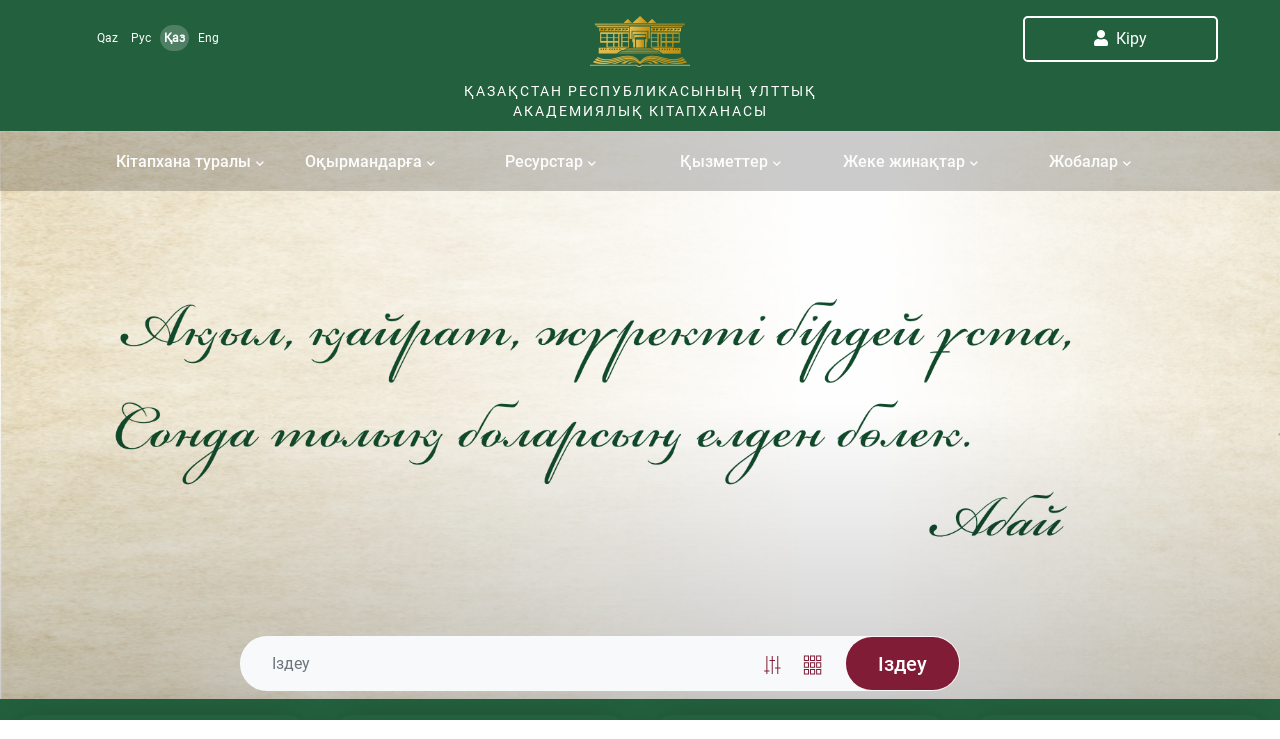

--- FILE ---
content_type: text/html; charset=UTF-8
request_url: https://nabrk.kz/kk/?title_first_letter=%D2%92&title_first_letter=G
body_size: 123612
content:

<!DOCTYPE html>
<html lang="kk" dir="ltr" prefix="content: http://purl.org/rss/1.0/modules/content/  dc: http://purl.org/dc/terms/  foaf: http://xmlns.com/foaf/0.1/  og: http://ogp.me/ns#  rdfs: http://www.w3.org/2000/01/rdf-schema#  schema: http://schema.org/  sioc: http://rdfs.org/sioc/ns#  sioct: http://rdfs.org/sioc/types#  skos: http://www.w3.org/2004/02/skos/core#  xsd: http://www.w3.org/2001/XMLSchema# " class="h-100">
  <head>
    <meta charset="utf-8" />
<meta name="Generator" content="Drupal 9 (https://www.drupal.org)" />
<meta name="MobileOptimized" content="width" />
<meta name="HandheldFriendly" content="true" />
<meta name="viewport" content="width=device-width, initial-scale=1.0" />
<link rel="icon" href="/themes/custom/nabrk/favicon.ico" type="image/vnd.microsoft.icon" />

    <title>Басты бет | Қазақстан Республикасының Ұлттық академиялық кітапханасы</title>
    <link rel="stylesheet" media="all" href="/core/assets/vendor/jquery.ui/themes/base/core.css?t8lng8" />
<link rel="stylesheet" media="all" href="/core/assets/vendor/jquery.ui/themes/base/menu.css?t8lng8" />
<link rel="stylesheet" media="all" href="/core/assets/vendor/jquery.ui/themes/base/autocomplete.css?t8lng8" />
<link rel="stylesheet" media="all" href="/core/themes/stable/css/system/components/ajax-progress.module.css?t8lng8" />
<link rel="stylesheet" media="all" href="/core/themes/stable/css/system/components/align.module.css?t8lng8" />
<link rel="stylesheet" media="all" href="/core/themes/stable/css/system/components/autocomplete-loading.module.css?t8lng8" />
<link rel="stylesheet" media="all" href="/core/themes/stable/css/system/components/fieldgroup.module.css?t8lng8" />
<link rel="stylesheet" media="all" href="/core/themes/stable/css/system/components/container-inline.module.css?t8lng8" />
<link rel="stylesheet" media="all" href="/core/themes/stable/css/system/components/clearfix.module.css?t8lng8" />
<link rel="stylesheet" media="all" href="/core/themes/stable/css/system/components/details.module.css?t8lng8" />
<link rel="stylesheet" media="all" href="/core/themes/stable/css/system/components/hidden.module.css?t8lng8" />
<link rel="stylesheet" media="all" href="/core/themes/stable/css/system/components/item-list.module.css?t8lng8" />
<link rel="stylesheet" media="all" href="/core/themes/stable/css/system/components/js.module.css?t8lng8" />
<link rel="stylesheet" media="all" href="/core/themes/stable/css/system/components/nowrap.module.css?t8lng8" />
<link rel="stylesheet" media="all" href="/core/themes/stable/css/system/components/position-container.module.css?t8lng8" />
<link rel="stylesheet" media="all" href="/core/themes/stable/css/system/components/progress.module.css?t8lng8" />
<link rel="stylesheet" media="all" href="/core/themes/stable/css/system/components/reset-appearance.module.css?t8lng8" />
<link rel="stylesheet" media="all" href="/core/themes/stable/css/system/components/resize.module.css?t8lng8" />
<link rel="stylesheet" media="all" href="/core/themes/stable/css/system/components/sticky-header.module.css?t8lng8" />
<link rel="stylesheet" media="all" href="/core/themes/stable/css/system/components/system-status-counter.css?t8lng8" />
<link rel="stylesheet" media="all" href="/core/themes/stable/css/system/components/system-status-report-counters.css?t8lng8" />
<link rel="stylesheet" media="all" href="/core/themes/stable/css/system/components/system-status-report-general-info.css?t8lng8" />
<link rel="stylesheet" media="all" href="/core/themes/stable/css/system/components/tabledrag.module.css?t8lng8" />
<link rel="stylesheet" media="all" href="/core/themes/stable/css/system/components/tablesort.module.css?t8lng8" />
<link rel="stylesheet" media="all" href="/core/themes/stable/css/system/components/tree-child.module.css?t8lng8" />
<link rel="stylesheet" media="all" href="/core/themes/stable/css/views/views.module.css?t8lng8" />
<link rel="stylesheet" media="all" href="/core/assets/vendor/jquery.ui/themes/base/theme.css?t8lng8" />
<link rel="stylesheet" media="all" href="/core/themes/stable/css/core/assets/vendor/normalize-css/normalize.css?t8lng8" />
<link rel="stylesheet" media="all" href="/core/themes/stable/css/core/normalize-fixes.css?t8lng8" />
<link rel="stylesheet" media="all" href="/core/themes/classy/css/components/action-links.css?t8lng8" />
<link rel="stylesheet" media="all" href="/core/themes/classy/css/components/breadcrumb.css?t8lng8" />
<link rel="stylesheet" media="all" href="/core/themes/classy/css/components/collapse-processed.css?t8lng8" />
<link rel="stylesheet" media="all" href="/core/themes/classy/css/components/container-inline.css?t8lng8" />
<link rel="stylesheet" media="all" href="/core/themes/classy/css/components/details.css?t8lng8" />
<link rel="stylesheet" media="all" href="/core/themes/classy/css/components/exposed-filters.css?t8lng8" />
<link rel="stylesheet" media="all" href="/core/themes/classy/css/components/field.css?t8lng8" />
<link rel="stylesheet" media="all" href="/core/themes/classy/css/components/form.css?t8lng8" />
<link rel="stylesheet" media="all" href="/core/themes/classy/css/components/icons.css?t8lng8" />
<link rel="stylesheet" media="all" href="/core/themes/classy/css/components/inline-form.css?t8lng8" />
<link rel="stylesheet" media="all" href="/core/themes/classy/css/components/item-list.css?t8lng8" />
<link rel="stylesheet" media="all" href="/core/themes/classy/css/components/links.css?t8lng8" />
<link rel="stylesheet" media="all" href="/core/themes/classy/css/components/menu.css?t8lng8" />
<link rel="stylesheet" media="all" href="/core/themes/classy/css/components/more-link.css?t8lng8" />
<link rel="stylesheet" media="all" href="/core/themes/classy/css/components/pager.css?t8lng8" />
<link rel="stylesheet" media="all" href="/core/themes/classy/css/components/tabledrag.css?t8lng8" />
<link rel="stylesheet" media="all" href="/core/themes/classy/css/components/tableselect.css?t8lng8" />
<link rel="stylesheet" media="all" href="/core/themes/classy/css/components/tablesort.css?t8lng8" />
<link rel="stylesheet" media="all" href="/core/themes/classy/css/components/textarea.css?t8lng8" />
<link rel="stylesheet" media="all" href="/core/themes/classy/css/components/ui-dialog.css?t8lng8" />
<link rel="stylesheet" media="all" href="/core/themes/classy/css/components/messages.css?t8lng8" />
<link rel="stylesheet" media="all" href="/core/themes/classy/css/components/node.css?t8lng8" />
<link rel="stylesheet" media="all" href="/themes/custom/nabrk/layout/build/css/all.css?t8lng8" />
<link rel="stylesheet" media="all" href="/themes/custom/nabrk/layout/build/css/style.css?t8lng8" />
<link rel="stylesheet" media="all" href="/themes/custom/nabrk/layout/build/css/owl.carousel.min.css?t8lng8" />
<link rel="stylesheet" media="all" href="/themes/custom/nabrk/layout/build/css/owl.theme.default.min.css?t8lng8" />
<link rel="stylesheet" media="all" href="/themes/custom/nabrk/layout/build/css/sm-core-css.css?t8lng8" />
<link rel="stylesheet" media="all" href="/themes/custom/nabrk/css/nabrk.css?t8lng8" />
<link rel="stylesheet" media="all" href="/themes/custom/nabrk/layout/build/css/custom.css?t8lng8" />
<link rel="stylesheet" media="all" href="/themes/custom/nabrk/layout/build/css/media.css?t8lng8" />
<link rel="stylesheet" media="all" href="/themes/custom/nabrk/layout/build/jquery-confirm/jquery-confirm.css?t8lng8" />

    

      <!-- Global site tag (gtag.js) - Google Analytics -->
      <script async src="https://www.googletagmanager.com/gtag/js?id=UA-47113953-2"></script>
      <script>
          window.dataLayer = window.dataLayer || [];
          function gtag(){dataLayer.push(arguments);}
          gtag('js', new Date());

          gtag('config', 'UA-47113953-2');
      </script>

      </head>
  <body class="path-frontpage    bg- d-flex flex-column h-100">
        <a href="#main-content" class="visually-hidden focusable skip-link">
      Skip to main content
    </a>
    
      <div class="dialog-off-canvas-main-canvas flex-column" data-off-canvas-main-canvas>
    
<div class="search-page">
	
<header class="main-header">
  <div class="container-fluid">
    <div class="row header-row pt-2">
      <div class="col-md-4 col-xs-12 text-center p-2 col-xl-3">
        <div class="language-switcher-language-url block block-language block-language-blocklanguage-interface" id="block-nabrk-lang-switch" role="navigation">
  
    
      <div class="languages"><a href="/la?title_first_letter=G" class="language-link" hreflang="la" data-drupal-link-query="{&quot;title_first_letter&quot;:&quot;G&quot;}" data-drupal-link-system-path="&lt;front&gt;">Qaz</a><a href="/ru?title_first_letter=G" class="language-link" hreflang="ru" data-drupal-link-query="{&quot;title_first_letter&quot;:&quot;G&quot;}" data-drupal-link-system-path="&lt;front&gt;">Рус</a><a href="/kk?title_first_letter=G" class="language-link is-active" hreflang="kk" data-drupal-link-query="{&quot;title_first_letter&quot;:&quot;G&quot;}" data-drupal-link-system-path="&lt;front&gt;">Қаз</a><a href="/en?title_first_letter=G" class="language-link" hreflang="en" data-drupal-link-query="{&quot;title_first_letter&quot;:&quot;G&quot;}" data-drupal-link-system-path="&lt;front&gt;">Eng</a></div>
  </div>

      </div>
      <div class="col-md-4 col-xs-12 text-center p-2 col-xl-6">
        <a href="http://nabrk.kz/kk">
          <img class="logo" src="/themes/custom/nabrk/layout/build/img/Logo.png" width="100" height="51" alt="Логотип">
          <p class="logotext pt-2 text-center m-auto">Қазақстан Республикасының Ұлттық академиялық кітапханасы</p>
        </a>
      </div>
      <div class="col-md-4 col-xs-12 text-center p-2 col-xl-3 desktop-button">
                  <a class="btn btn-lg enter-button" href="/kk/user/login">
            <i class="fa fa-user"></i>
            Кіру
          </a>
              </div>
      <div class="col-md-4 col-xs-12 text-center p-2 col-xl-3 mobile-wrapper">
        <div class="col-md-4 col-xs-12 text-center p-2 col-xl-3">
                      <a class="btn btn-lg enter-button" href="/kk/user/login">
              <i class="fa fa-user"></i>
              Кіру
            </a>
                  </div>
        <div class="row header-row-nav border-top">
          <div class="col-12 navigation">
            <nav id="libnav" class="navbar navbar-expand-xxl navbar-light text-light">
              <div class="container-fluid">
                <button class="navbar-toggler" type="button" data-bs-toggle="collapse" data-bs-target="#navbarSupportedContent" aria-controls="navbarSupportedContent" aria-expanded="false" aria-label="Toggle navigation">
                  <span class="navbar-toggler-icon"></span>
                </button>
              </div>
            </nav>
          </div>
        </div>
      </div>
      <div class="collapse navbar-collapse justify-content-center mobile-wrapper-menu" id="navbarSupportedContent">
        
  
                    <ul class="navbar-nav">
                    
          <li class="nav-item dropdown menu-area">
        <a href=""  class="nav-item nav-link dropdown-toggle" role="button" data-bs-toggle="dropdown" aria-expanded="false">Кітапхана туралы<i class="fa fa-chevron-down"></i></a>
        
                <div class="dropdown-menu mega-area" aria-labelledby="mega-one">
        <div class="container-xxl dropdown-wrap">
											          
              <div class="dropdown-menu-chapter">
        <h5>Кітапхана туралы</h5>
          
                <div class="dropdown-menu mega-area" aria-labelledby="mega-one">
        <div class="container-xxl dropdown-wrap">
											          
                  <a href="/kk" class="dropdown-item" data-drupal-link-system-path="&lt;front&gt;">Кітапхана тарихы</a>
        
  
    

											          
                  <a href="/kk/page/kimshilik" class="dropdown-item" data-drupal-link-system-path="node/129">Әкімшілік</a>
        
  
    

											          
                  <a href="/kk/page/kitapkhana-bolimderi" class="dropdown-item" data-drupal-link-system-path="node/419">Кітапхана бөлімдері</a>
        
  
    

											          
                  <a href="/kk/page/kr-memlekettik-satyp-alular" class="dropdown-item" data-drupal-link-system-path="node/144">ҚР мемлекеттік сатып алулар</a>
        
  
    

											          
                  <a href="/kk/page/bos-zhumys-oryndary" class="dropdown-item" data-drupal-link-system-path="node/142">Бос жұмыс орындары</a>
        
  
    

											          
                  <a href="/kk/page/sybaylas-zhemkorlykka-karsy-kimyl" class="dropdown-item" data-drupal-link-system-path="node/140">Сыбайлас жемқорлыққа қарсы іс-қимыл</a>
        
  
    

											          
                  <span class="dropdown-item">Байланыс</span>
        
  
    

											          
                  <a href="https://nabrk.kz/sites/default/files/2025-05/%D0%B1%D1%80%D0%BE%D1%88%D1%8E%D1%80%D0%B0%20%D0%9F%D0%9C%D0%9A%D0%A005161920370522105015.pdf" title="Президенттік жастар кадр резерві" class="dropdown-item">Президенттік жастар кадр резерві</a>
        
  
    

					        </div>
      </div>
                                
                  <a href="/kk" class="dropdown-item" data-drupal-link-system-path="&lt;front&gt;">Кітапхана тарихы</a>
        
  
    

                        
                  <a href="/kk/page/kimshilik" class="dropdown-item" data-drupal-link-system-path="node/129">Әкімшілік</a>
        
  
    

                        
                  <a href="/kk/page/kitapkhana-bolimderi" class="dropdown-item" data-drupal-link-system-path="node/419">Кітапхана бөлімдері</a>
        
  
    

                        
                  <a href="/kk/page/kr-memlekettik-satyp-alular" class="dropdown-item" data-drupal-link-system-path="node/144">ҚР мемлекеттік сатып алулар</a>
        
  
    

                        
                  <a href="/kk/page/bos-zhumys-oryndary" class="dropdown-item" data-drupal-link-system-path="node/142">Бос жұмыс орындары</a>
        
  
    

                        
                  <a href="/kk/page/sybaylas-zhemkorlykka-karsy-kimyl" class="dropdown-item" data-drupal-link-system-path="node/140">Сыбайлас жемқорлыққа қарсы іс-қимыл</a>
        
  
    

                        
                  <span class="dropdown-item">Байланыс</span>
        
  
    

                        
                  <a href="https://nabrk.kz/sites/default/files/2025-05/%D0%B1%D1%80%D0%BE%D1%88%D1%8E%D1%80%D0%B0%20%D0%9F%D0%9C%D0%9A%D0%A005161920370522105015.pdf" title="Президенттік жастар кадр резерві" class="dropdown-item">Президенттік жастар кадр резерві</a>
        
  
    

            
      </div>
        

											          
              <div class="dropdown-menu-chapter">
        <h5>БАҚ кітапхана туралы</h5>
          
                <div class="dropdown-menu mega-area" aria-labelledby="mega-one">
        <div class="container-xxl dropdown-wrap">
											          
                  <a href="https://nabrk.kz/sites/default/files/2025-01/%D0%91%D0%90%D2%9A%20%D0%BA%D1%96%D1%82%D0%B0%D0%BF%D1%85%D0%B0%D0%BD%D0%B0%20%D1%82%D1%83%D1%80%D0%B0%D0%BB%D1%8B.pdf" class="dropdown-item">2024</a>
        
  
    

					        </div>
      </div>
                                
                  <a href="https://nabrk.kz/sites/default/files/2025-01/%D0%91%D0%90%D2%9A%20%D0%BA%D1%96%D1%82%D0%B0%D0%BF%D1%85%D0%B0%D0%BD%D0%B0%20%D1%82%D1%83%D1%80%D0%B0%D0%BB%D1%8B.pdf" class="dropdown-item">2024</a>
        
  
    

            
      </div>
        

					        </div>
      </div>
          
      </li>
            

        </ul>
              <ul class="navbar-nav">
                    
          <li class="nav-item dropdown menu-area">
        <a href=""  class="nav-item nav-link dropdown-toggle" role="button" data-bs-toggle="dropdown" aria-expanded="false">Оқырмандарға<i class="fa fa-chevron-down"></i></a>
        
                <div class="dropdown-menu mega-area" aria-labelledby="mega-one">
        <div class="container-xxl dropdown-wrap">
											          
              <div class="dropdown-menu-chapter">
        <h5>Оқырмандарға</h5>
          
                <div class="dropdown-menu mega-area" aria-labelledby="mega-one">
        <div class="container-xxl dropdown-wrap">
											          
                  <a href="/kk/page/kitapkhananyn-paydalanu-erezhesi" class="dropdown-item" data-drupal-link-system-path="node/414">Кітапхананың қолдану ережесі</a>
        
  
    

											          
                  <a href="/kk/page/kitapkhanaga-kalay-zhazyluga-bolady" class="dropdown-item" data-drupal-link-system-path="node/102">Кітапханаға қалай жазылуға болады?</a>
        
  
    

											          
                  <a href="/kk/page/zhumys-trtibi" class="dropdown-item" data-drupal-link-system-path="node/92">Жұмыс тәртібі</a>
        
  
    

											          
                  <a href="/kk/page/kitapkhananyn-mekenzhayy" class="dropdown-item" data-drupal-link-system-path="node/103">Бізді қалай табуға болады?</a>
        
  
    

											          
                  <a href="https://shorturl.at/1cRFP" class="dropdown-item">«100 ең танымал кітап»</a>
        
  
    

											          
                  <a href="https://shorturl.at/2qhji" class="dropdown-item">Клубы</a>
        
  
    

					        </div>
      </div>
                                
                  <a href="/kk/page/kitapkhananyn-paydalanu-erezhesi" class="dropdown-item" data-drupal-link-system-path="node/414">Кітапхананың қолдану ережесі</a>
        
  
    

                        
                  <a href="/kk/page/kitapkhanaga-kalay-zhazyluga-bolady" class="dropdown-item" data-drupal-link-system-path="node/102">Кітапханаға қалай жазылуға болады?</a>
        
  
    

                        
                  <a href="/kk/page/zhumys-trtibi" class="dropdown-item" data-drupal-link-system-path="node/92">Жұмыс тәртібі</a>
        
  
    

                        
                  <a href="/kk/page/kitapkhananyn-mekenzhayy" class="dropdown-item" data-drupal-link-system-path="node/103">Бізді қалай табуға болады?</a>
        
  
    

                        
                  <a href="https://shorturl.at/1cRFP" class="dropdown-item">«100 ең танымал кітап»</a>
        
  
    

                        
                  <a href="https://shorturl.at/2qhji" class="dropdown-item">Клубы</a>
        
  
    

            
      </div>
        

					        </div>
      </div>
          
      </li>
            

        </ul>
              <ul class="navbar-nav">
                    
          <li class="nav-item dropdown menu-area">
        <a href="/kk"  class="nav-item nav-link dropdown-toggle" role="button" data-bs-toggle="dropdown" aria-expanded="false">Ресурстар<i class="fa fa-chevron-down"></i></a>
        
                <div class="dropdown-menu mega-area" aria-labelledby="mega-one">
        <div class="container-xxl dropdown-wrap">
											          
              <div class="dropdown-menu-chapter">
        <h5>Жалпы қор</h5>
          
                <div class="dropdown-menu mega-area" aria-labelledby="mega-one">
        <div class="container-xxl dropdown-wrap">
											          
                  <a href="/kk/page/negizgi-kor" class="dropdown-item" data-drupal-link-system-path="node/111">Негізгі қор</a>
        
  
    

											          
                  <a href="/kk/page/syylar" class="dropdown-item" data-drupal-link-system-path="node/90">Сыйлар</a>
        
  
    

											          
                  <a href="/kk/page/almasu-rezerv-kory" class="dropdown-item" data-drupal-link-system-path="node/123">Алмасу-резерв қоры</a>
        
  
    

					        </div>
      </div>
                                
                  <a href="/kk/page/negizgi-kor" class="dropdown-item" data-drupal-link-system-path="node/111">Негізгі қор</a>
        
  
    

                        
                  <a href="/kk/page/syylar" class="dropdown-item" data-drupal-link-system-path="node/90">Сыйлар</a>
        
  
    

                        
                  <a href="/kk/page/almasu-rezerv-kory" class="dropdown-item" data-drupal-link-system-path="node/123">Алмасу-резерв қоры</a>
        
  
    

            
      </div>
        

											          
              <div class="dropdown-menu-chapter">
        <h5>Ресурстар</h5>
          
                <div class="dropdown-menu mega-area" aria-labelledby="mega-one">
        <div class="container-xxl dropdown-wrap">
											          
                  <a href="/kk/page/kazakstandyk-ulttyk-elektrondy-kitapkhana" class="dropdown-item" data-drupal-link-system-path="node/124">Қазақстандық Ұлттық электронды кітапхана</a>
        
  
    

											          
                  <a href="/kk/page/kitap-murazhayy" class="dropdown-item" data-drupal-link-system-path="node/474">Кітапхана мұражайы</a>
        
  
    

											          
                  <a href="/kk/page/kr-uak-basylymdary" class="dropdown-item" data-drupal-link-system-path="node/156">ҚР ҰАК басылымдары</a>
        
  
    

											          
                  <a href="/kk/page/okyrmandarga-kolzhetimdi-mlimetter-kory" class="dropdown-item" data-drupal-link-system-path="node/143">Оқырмандарға қолжетімді мәліметтер қоры</a>
        
  
    

					        </div>
      </div>
                                
                  <a href="/kk/page/kazakstandyk-ulttyk-elektrondy-kitapkhana" class="dropdown-item" data-drupal-link-system-path="node/124">Қазақстандық Ұлттық электронды кітапхана</a>
        
  
    

                        
                  <a href="/kk/page/kitap-murazhayy" class="dropdown-item" data-drupal-link-system-path="node/474">Кітапхана мұражайы</a>
        
  
    

                        
                  <a href="/kk/page/kr-uak-basylymdary" class="dropdown-item" data-drupal-link-system-path="node/156">ҚР ҰАК басылымдары</a>
        
  
    

                        
                  <a href="/kk/page/okyrmandarga-kolzhetimdi-mlimetter-kory" class="dropdown-item" data-drupal-link-system-path="node/143">Оқырмандарға қолжетімді мәліметтер қоры</a>
        
  
    

            
      </div>
        

					        </div>
      </div>
          
      </li>
            

        </ul>
              <ul class="navbar-nav">
                    
          <li class="nav-item dropdown menu-area">
        <a href="/kk"  class="nav-item nav-link dropdown-toggle" role="button" data-bs-toggle="dropdown" aria-expanded="false">Қызметтер<i class="fa fa-chevron-down"></i></a>
        
                <div class="dropdown-menu mega-area" aria-labelledby="mega-one">
        <div class="container-xxl dropdown-wrap">
											          
              <div class="dropdown-menu-chapter">
        <h5>Қызметтер</h5>
          
                <div class="dropdown-menu mega-area" aria-labelledby="mega-one">
        <div class="container-xxl dropdown-wrap">
											          
                  <a href="https://nabrk.kz/kk/e-catalog" class="dropdown-item">Электронды каталог</a>
        
  
    

											          
                  <a href="/kk/page/debietterge-elektrondy-tapsyrys" class="dropdown-item" data-drupal-link-system-path="node/112">Әдебиеттерге электронды тапсырыс</a>
        
  
    

											          
                  <a href="/kk/page/kuzhattardy-elektrondy-zhetkizu" class="dropdown-item" data-drupal-link-system-path="node/113">Құжаттарды электронды жеткізу</a>
        
  
    

											          
                  <a href="/kk/page/virtualdy-anyktama-kyzmeti-kitapkhanashyga-surak" class="dropdown-item" data-drupal-link-system-path="node/114">Виртуалды анықтама қызметі «Кітапханашыға сұрақ»</a>
        
  
    

											          
                  <a href="/kk/page/kitapkhana-boyynsha-ekskursiya" class="dropdown-item" data-drupal-link-system-path="node/146">Кітапхана бойынша экскурсия</a>
        
  
    

											          
                  <a href="/kk/page/konsultaciyalar-seminarlar-treningter" class="dropdown-item" data-drupal-link-system-path="node/145">Консультациялар, семинарлар, тренингтер</a>
        
  
    

											          
                  <a href="/kk/page/resey-memlekettik-kitapkhanasynyn-virtualdy-oku-zaly" class="dropdown-item" data-drupal-link-system-path="node/157">Ресей мемлекеттік кітапханасының виртуалды оқу залы</a>
        
  
    

					        </div>
      </div>
                                
                  <a href="https://nabrk.kz/kk/e-catalog" class="dropdown-item">Электронды каталог</a>
        
  
    

                        
                  <a href="/kk/page/debietterge-elektrondy-tapsyrys" class="dropdown-item" data-drupal-link-system-path="node/112">Әдебиеттерге электронды тапсырыс</a>
        
  
    

                        
                  <a href="/kk/page/kuzhattardy-elektrondy-zhetkizu" class="dropdown-item" data-drupal-link-system-path="node/113">Құжаттарды электронды жеткізу</a>
        
  
    

                        
                  <a href="/kk/page/virtualdy-anyktama-kyzmeti-kitapkhanashyga-surak" class="dropdown-item" data-drupal-link-system-path="node/114">Виртуалды анықтама қызметі «Кітапханашыға сұрақ»</a>
        
  
    

                        
                  <a href="/kk/page/kitapkhana-boyynsha-ekskursiya" class="dropdown-item" data-drupal-link-system-path="node/146">Кітапхана бойынша экскурсия</a>
        
  
    

                        
                  <a href="/kk/page/konsultaciyalar-seminarlar-treningter" class="dropdown-item" data-drupal-link-system-path="node/145">Консультациялар, семинарлар, тренингтер</a>
        
  
    

                        
                  <a href="/kk/page/resey-memlekettik-kitapkhanasynyn-virtualdy-oku-zaly" class="dropdown-item" data-drupal-link-system-path="node/157">Ресей мемлекеттік кітапханасының виртуалды оқу залы</a>
        
  
    

            
      </div>
        

					        </div>
      </div>
          
      </li>
            

        </ul>
              <ul class="navbar-nav">
                    
          <li class="nav-item dropdown menu-area">
        <a href="/kk"  class="nav-item nav-link dropdown-toggle" role="button" data-bs-toggle="dropdown" aria-expanded="false">Жеке жинақтар<i class="fa fa-chevron-down"></i></a>
        
                <div class="dropdown-menu mega-area" aria-labelledby="mega-one">
        <div class="container-xxl dropdown-wrap">
											          
              <div class="dropdown-menu-chapter">
        <h5>Жеке жинақтар</h5>
          
                <div class="dropdown-menu mega-area" aria-labelledby="mega-one">
        <div class="container-xxl dropdown-wrap">
											          
                  <a href="/kk/page/dukenbay-doszhannyn-kitap-kory" class="dropdown-item" data-drupal-link-system-path="node/310">Дүкенбай Досжанның кітап қоры</a>
        
  
    

											          
                  <a href="/kk/page/maral-khasennin-kitap-kory" class="dropdown-item" data-drupal-link-system-path="node/154">Марал Хасеннің кітап қоры</a>
        
  
    

											          
                  <a href="/kk/page/nurilya-shakhanovanyn-kitap-kory" class="dropdown-item" data-drupal-link-system-path="node/409">Нұриля Шаханованың кітап қоры</a>
        
  
    

											          
                  <a href="/kk/page/nurgozha-oraz-kitap-kory" class="dropdown-item" data-drupal-link-system-path="node/153">Нұрғожа Ораздың кітап қоры</a>
        
  
    

											          
                  <a href="/kk/page/tursynbek-kkishulynyn-kitap-kory" class="dropdown-item" data-drupal-link-system-path="node/306">Тұрсынбек Кәкішұлының кітап қоры</a>
        
  
    

											          
                  <a href="/kk/page/khamit-ergalievtin-kitap-kory" class="dropdown-item" data-drupal-link-system-path="node/313">Хамит Ерғалиевтің кітап қоры</a>
        
  
    

											          
                  <a href="/kk/page/shomishbay-sarievtin-kitap-kory" class="dropdown-item" data-drupal-link-system-path="node/314">Шөмішбай Сариевтің кітап қоры</a>
        
  
    

											          
                  <a href="/kk/page/kazhygali-mukhanbetkaliulynyn-kitap-kory" class="dropdown-item" data-drupal-link-system-path="node/312">Қажығали Мұханбетқалиұлының кітап қоры</a>
        
  
    

											          
                  <a href="/kk/page/kuanysh-sultanovtyn-kitap-kory" class="dropdown-item" data-drupal-link-system-path="node/309">Қуаныш Сұлтановтың кітап қоры</a>
        
  
    

											          
                  <a href="/kk/page/kim-tarazidin-kitap-kory" class="dropdown-item" data-drupal-link-system-path="node/311">Әкім Таразидің кітап қоры</a>
        
  
    

											          
                  <a href="/kk/page/myrzatay-zholdasbekovtyn-kitap-kory" title="Мырзатай Жолдасбековтың кітап қоры" class="dropdown-item" data-drupal-link-system-path="node/509">Мырзатай Жолдасбековтың кітап қоры</a>
        
  
    

					        </div>
      </div>
                                
                  <a href="/kk/page/dukenbay-doszhannyn-kitap-kory" class="dropdown-item" data-drupal-link-system-path="node/310">Дүкенбай Досжанның кітап қоры</a>
        
  
    

                        
                  <a href="/kk/page/maral-khasennin-kitap-kory" class="dropdown-item" data-drupal-link-system-path="node/154">Марал Хасеннің кітап қоры</a>
        
  
    

                        
                  <a href="/kk/page/nurilya-shakhanovanyn-kitap-kory" class="dropdown-item" data-drupal-link-system-path="node/409">Нұриля Шаханованың кітап қоры</a>
        
  
    

                        
                  <a href="/kk/page/nurgozha-oraz-kitap-kory" class="dropdown-item" data-drupal-link-system-path="node/153">Нұрғожа Ораздың кітап қоры</a>
        
  
    

                        
                  <a href="/kk/page/tursynbek-kkishulynyn-kitap-kory" class="dropdown-item" data-drupal-link-system-path="node/306">Тұрсынбек Кәкішұлының кітап қоры</a>
        
  
    

                        
                  <a href="/kk/page/khamit-ergalievtin-kitap-kory" class="dropdown-item" data-drupal-link-system-path="node/313">Хамит Ерғалиевтің кітап қоры</a>
        
  
    

                        
                  <a href="/kk/page/shomishbay-sarievtin-kitap-kory" class="dropdown-item" data-drupal-link-system-path="node/314">Шөмішбай Сариевтің кітап қоры</a>
        
  
    

                        
                  <a href="/kk/page/kazhygali-mukhanbetkaliulynyn-kitap-kory" class="dropdown-item" data-drupal-link-system-path="node/312">Қажығали Мұханбетқалиұлының кітап қоры</a>
        
  
    

                        
                  <a href="/kk/page/kuanysh-sultanovtyn-kitap-kory" class="dropdown-item" data-drupal-link-system-path="node/309">Қуаныш Сұлтановтың кітап қоры</a>
        
  
    

                        
                  <a href="/kk/page/kim-tarazidin-kitap-kory" class="dropdown-item" data-drupal-link-system-path="node/311">Әкім Таразидің кітап қоры</a>
        
  
    

                        
                  <a href="/kk/page/myrzatay-zholdasbekovtyn-kitap-kory" title="Мырзатай Жолдасбековтың кітап қоры" class="dropdown-item" data-drupal-link-system-path="node/509">Мырзатай Жолдасбековтың кітап қоры</a>
        
  
    

            
      </div>
        

					        </div>
      </div>
          
      </li>
            

        </ul>
              <ul class="navbar-nav">
                    
          <li class="nav-item dropdown menu-area">
        <a href="/kk"  class="nav-item nav-link dropdown-toggle" role="button" data-bs-toggle="dropdown" aria-expanded="false">Жобалар<i class="fa fa-chevron-down"></i></a>
        
                <div class="dropdown-menu mega-area" aria-labelledby="mega-one">
        <div class="container-xxl dropdown-wrap">
											          
              <div class="dropdown-menu-chapter">
        <h5>Жобалар</h5>
          
                <div class="dropdown-menu mega-area" aria-labelledby="mega-one">
        <div class="container-xxl dropdown-wrap">
											          
                  <a href="https://nabrk.kz/sites/default/files/2023-02/ALQA_1.pdf" class="dropdown-item">&quot;АЛҚА&quot; әдеби-мәдени клубы</a>
        
  
    

											          
                  <a href="/kk/page/kitaptime" class="dropdown-item" data-drupal-link-system-path="node/190">KitapTime</a>
        
  
    

											          
                  <a href="/kk/page/ashyk-debi-lekciya" class="dropdown-item" data-drupal-link-system-path="node/464">«Ашық әдеби лекция»</a>
        
  
    

											          
                  <a href="https://shorturl.at/9w87G" class="dropdown-item">«Бір ел – бір кітап» акциясы</a>
        
  
    

					        </div>
      </div>
                                
                  <a href="https://nabrk.kz/sites/default/files/2023-02/ALQA_1.pdf" class="dropdown-item">&quot;АЛҚА&quot; әдеби-мәдени клубы</a>
        
  
    

                        
                  <a href="/kk/page/kitaptime" class="dropdown-item" data-drupal-link-system-path="node/190">KitapTime</a>
        
  
    

                        
                  <a href="/kk/page/ashyk-debi-lekciya" class="dropdown-item" data-drupal-link-system-path="node/464">«Ашық әдеби лекция»</a>
        
  
    

                        
                  <a href="https://shorturl.at/9w87G" class="dropdown-item">«Бір ел – бір кітап» акциясы</a>
        
  
    

            
      </div>
        

					        </div>
      </div>
          
      </li>
            

        </ul>
                    




      </div>
      </div>

    <div class="row header-row-nav border-top desktop-nav">
      <div class="col-12 navigation">
                    <div class="region">
    <nav id="libnav" aria-labelledby="block-mainnavigation-menu" id="block-mainnavigation" class="navbar navbar-search navbar-expand-xxl navbar-light text-light menu--main">
            
  <h5 class="visually-hidden" id="block-mainnavigation-menu">Main navigation</h5>
  

  <div class="container-fluid">
    <button class="navbar-toggler" type="button" data-bs-toggle="collapse" data-bs-target="#navbarSupportedContent" aria-controls="navbarSupportedContent" aria-expanded="false" aria-label="Toggle navigation">
      <span class="navbar-toggler-icon"></span>
    </button>
    <div class="col"></div>
    <div class="collapse navbar-collapse justify-content-center" id="navbarSupportedContent">
                    
  
                    <ul class="navbar-nav">
                    
          <li class="nav-item dropdown menu-area">
        <a href=""  class="nav-item nav-link dropdown-toggle" role="button" data-bs-toggle="dropdown" aria-expanded="false">Кітапхана туралы<i class="fa fa-chevron-down"></i></a>
        
                <div class="dropdown-menu mega-area" aria-labelledby="mega-one">
        <div class="container-xxl dropdown-wrap">
											          
              <div class="dropdown-menu-chapter">
        <h5>Кітапхана туралы</h5>
          
                <div class="dropdown-menu mega-area" aria-labelledby="mega-one">
        <div class="container-xxl dropdown-wrap">
											          
                  <a href="/kk" class="dropdown-item" data-drupal-link-system-path="&lt;front&gt;">Кітапхана тарихы</a>
        
  
    

											          
                  <a href="/kk/page/kimshilik" class="dropdown-item" data-drupal-link-system-path="node/129">Әкімшілік</a>
        
  
    

											          
                  <a href="/kk/page/kitapkhana-bolimderi" class="dropdown-item" data-drupal-link-system-path="node/419">Кітапхана бөлімдері</a>
        
  
    

											          
                  <a href="/kk/page/kr-memlekettik-satyp-alular" class="dropdown-item" data-drupal-link-system-path="node/144">ҚР мемлекеттік сатып алулар</a>
        
  
    

											          
                  <a href="/kk/page/bos-zhumys-oryndary" class="dropdown-item" data-drupal-link-system-path="node/142">Бос жұмыс орындары</a>
        
  
    

											          
                  <a href="/kk/page/sybaylas-zhemkorlykka-karsy-kimyl" class="dropdown-item" data-drupal-link-system-path="node/140">Сыбайлас жемқорлыққа қарсы іс-қимыл</a>
        
  
    

											          
                  <span class="dropdown-item">Байланыс</span>
        
  
    

											          
                  <a href="https://nabrk.kz/sites/default/files/2025-05/%D0%B1%D1%80%D0%BE%D1%88%D1%8E%D1%80%D0%B0%20%D0%9F%D0%9C%D0%9A%D0%A005161920370522105015.pdf" title="Президенттік жастар кадр резерві" class="dropdown-item">Президенттік жастар кадр резерві</a>
        
  
    

					        </div>
      </div>
                                
                  <a href="/kk" class="dropdown-item" data-drupal-link-system-path="&lt;front&gt;">Кітапхана тарихы</a>
        
  
    

                        
                  <a href="/kk/page/kimshilik" class="dropdown-item" data-drupal-link-system-path="node/129">Әкімшілік</a>
        
  
    

                        
                  <a href="/kk/page/kitapkhana-bolimderi" class="dropdown-item" data-drupal-link-system-path="node/419">Кітапхана бөлімдері</a>
        
  
    

                        
                  <a href="/kk/page/kr-memlekettik-satyp-alular" class="dropdown-item" data-drupal-link-system-path="node/144">ҚР мемлекеттік сатып алулар</a>
        
  
    

                        
                  <a href="/kk/page/bos-zhumys-oryndary" class="dropdown-item" data-drupal-link-system-path="node/142">Бос жұмыс орындары</a>
        
  
    

                        
                  <a href="/kk/page/sybaylas-zhemkorlykka-karsy-kimyl" class="dropdown-item" data-drupal-link-system-path="node/140">Сыбайлас жемқорлыққа қарсы іс-қимыл</a>
        
  
    

                        
                  <span class="dropdown-item">Байланыс</span>
        
  
    

                        
                  <a href="https://nabrk.kz/sites/default/files/2025-05/%D0%B1%D1%80%D0%BE%D1%88%D1%8E%D1%80%D0%B0%20%D0%9F%D0%9C%D0%9A%D0%A005161920370522105015.pdf" title="Президенттік жастар кадр резерві" class="dropdown-item">Президенттік жастар кадр резерві</a>
        
  
    

            
      </div>
        

											          
              <div class="dropdown-menu-chapter">
        <h5>БАҚ кітапхана туралы</h5>
          
                <div class="dropdown-menu mega-area" aria-labelledby="mega-one">
        <div class="container-xxl dropdown-wrap">
											          
                  <a href="https://nabrk.kz/sites/default/files/2025-01/%D0%91%D0%90%D2%9A%20%D0%BA%D1%96%D1%82%D0%B0%D0%BF%D1%85%D0%B0%D0%BD%D0%B0%20%D1%82%D1%83%D1%80%D0%B0%D0%BB%D1%8B.pdf" class="dropdown-item">2024</a>
        
  
    

					        </div>
      </div>
                                
                  <a href="https://nabrk.kz/sites/default/files/2025-01/%D0%91%D0%90%D2%9A%20%D0%BA%D1%96%D1%82%D0%B0%D0%BF%D1%85%D0%B0%D0%BD%D0%B0%20%D1%82%D1%83%D1%80%D0%B0%D0%BB%D1%8B.pdf" class="dropdown-item">2024</a>
        
  
    

            
      </div>
        

					        </div>
      </div>
          
      </li>
            

        </ul>
              <ul class="navbar-nav">
                    
          <li class="nav-item dropdown menu-area">
        <a href=""  class="nav-item nav-link dropdown-toggle" role="button" data-bs-toggle="dropdown" aria-expanded="false">Оқырмандарға<i class="fa fa-chevron-down"></i></a>
        
                <div class="dropdown-menu mega-area" aria-labelledby="mega-one">
        <div class="container-xxl dropdown-wrap">
											          
              <div class="dropdown-menu-chapter">
        <h5>Оқырмандарға</h5>
          
                <div class="dropdown-menu mega-area" aria-labelledby="mega-one">
        <div class="container-xxl dropdown-wrap">
											          
                  <a href="/kk/page/kitapkhananyn-paydalanu-erezhesi" class="dropdown-item" data-drupal-link-system-path="node/414">Кітапхананың қолдану ережесі</a>
        
  
    

											          
                  <a href="/kk/page/kitapkhanaga-kalay-zhazyluga-bolady" class="dropdown-item" data-drupal-link-system-path="node/102">Кітапханаға қалай жазылуға болады?</a>
        
  
    

											          
                  <a href="/kk/page/zhumys-trtibi" class="dropdown-item" data-drupal-link-system-path="node/92">Жұмыс тәртібі</a>
        
  
    

											          
                  <a href="/kk/page/kitapkhananyn-mekenzhayy" class="dropdown-item" data-drupal-link-system-path="node/103">Бізді қалай табуға болады?</a>
        
  
    

											          
                  <a href="https://shorturl.at/1cRFP" class="dropdown-item">«100 ең танымал кітап»</a>
        
  
    

											          
                  <a href="https://shorturl.at/2qhji" class="dropdown-item">Клубы</a>
        
  
    

					        </div>
      </div>
                                
                  <a href="/kk/page/kitapkhananyn-paydalanu-erezhesi" class="dropdown-item" data-drupal-link-system-path="node/414">Кітапхананың қолдану ережесі</a>
        
  
    

                        
                  <a href="/kk/page/kitapkhanaga-kalay-zhazyluga-bolady" class="dropdown-item" data-drupal-link-system-path="node/102">Кітапханаға қалай жазылуға болады?</a>
        
  
    

                        
                  <a href="/kk/page/zhumys-trtibi" class="dropdown-item" data-drupal-link-system-path="node/92">Жұмыс тәртібі</a>
        
  
    

                        
                  <a href="/kk/page/kitapkhananyn-mekenzhayy" class="dropdown-item" data-drupal-link-system-path="node/103">Бізді қалай табуға болады?</a>
        
  
    

                        
                  <a href="https://shorturl.at/1cRFP" class="dropdown-item">«100 ең танымал кітап»</a>
        
  
    

                        
                  <a href="https://shorturl.at/2qhji" class="dropdown-item">Клубы</a>
        
  
    

            
      </div>
        

					        </div>
      </div>
          
      </li>
            

        </ul>
              <ul class="navbar-nav">
                    
          <li class="nav-item dropdown menu-area">
        <a href="/kk"  class="nav-item nav-link dropdown-toggle" role="button" data-bs-toggle="dropdown" aria-expanded="false">Ресурстар<i class="fa fa-chevron-down"></i></a>
        
                <div class="dropdown-menu mega-area" aria-labelledby="mega-one">
        <div class="container-xxl dropdown-wrap">
											          
              <div class="dropdown-menu-chapter">
        <h5>Жалпы қор</h5>
          
                <div class="dropdown-menu mega-area" aria-labelledby="mega-one">
        <div class="container-xxl dropdown-wrap">
											          
                  <a href="/kk/page/negizgi-kor" class="dropdown-item" data-drupal-link-system-path="node/111">Негізгі қор</a>
        
  
    

											          
                  <a href="/kk/page/syylar" class="dropdown-item" data-drupal-link-system-path="node/90">Сыйлар</a>
        
  
    

											          
                  <a href="/kk/page/almasu-rezerv-kory" class="dropdown-item" data-drupal-link-system-path="node/123">Алмасу-резерв қоры</a>
        
  
    

					        </div>
      </div>
                                
                  <a href="/kk/page/negizgi-kor" class="dropdown-item" data-drupal-link-system-path="node/111">Негізгі қор</a>
        
  
    

                        
                  <a href="/kk/page/syylar" class="dropdown-item" data-drupal-link-system-path="node/90">Сыйлар</a>
        
  
    

                        
                  <a href="/kk/page/almasu-rezerv-kory" class="dropdown-item" data-drupal-link-system-path="node/123">Алмасу-резерв қоры</a>
        
  
    

            
      </div>
        

											          
              <div class="dropdown-menu-chapter">
        <h5>Ресурстар</h5>
          
                <div class="dropdown-menu mega-area" aria-labelledby="mega-one">
        <div class="container-xxl dropdown-wrap">
											          
                  <a href="/kk/page/kazakstandyk-ulttyk-elektrondy-kitapkhana" class="dropdown-item" data-drupal-link-system-path="node/124">Қазақстандық Ұлттық электронды кітапхана</a>
        
  
    

											          
                  <a href="/kk/page/kitap-murazhayy" class="dropdown-item" data-drupal-link-system-path="node/474">Кітапхана мұражайы</a>
        
  
    

											          
                  <a href="/kk/page/kr-uak-basylymdary" class="dropdown-item" data-drupal-link-system-path="node/156">ҚР ҰАК басылымдары</a>
        
  
    

											          
                  <a href="/kk/page/okyrmandarga-kolzhetimdi-mlimetter-kory" class="dropdown-item" data-drupal-link-system-path="node/143">Оқырмандарға қолжетімді мәліметтер қоры</a>
        
  
    

					        </div>
      </div>
                                
                  <a href="/kk/page/kazakstandyk-ulttyk-elektrondy-kitapkhana" class="dropdown-item" data-drupal-link-system-path="node/124">Қазақстандық Ұлттық электронды кітапхана</a>
        
  
    

                        
                  <a href="/kk/page/kitap-murazhayy" class="dropdown-item" data-drupal-link-system-path="node/474">Кітапхана мұражайы</a>
        
  
    

                        
                  <a href="/kk/page/kr-uak-basylymdary" class="dropdown-item" data-drupal-link-system-path="node/156">ҚР ҰАК басылымдары</a>
        
  
    

                        
                  <a href="/kk/page/okyrmandarga-kolzhetimdi-mlimetter-kory" class="dropdown-item" data-drupal-link-system-path="node/143">Оқырмандарға қолжетімді мәліметтер қоры</a>
        
  
    

            
      </div>
        

					        </div>
      </div>
          
      </li>
            

        </ul>
              <ul class="navbar-nav">
                    
          <li class="nav-item dropdown menu-area">
        <a href="/kk"  class="nav-item nav-link dropdown-toggle" role="button" data-bs-toggle="dropdown" aria-expanded="false">Қызметтер<i class="fa fa-chevron-down"></i></a>
        
                <div class="dropdown-menu mega-area" aria-labelledby="mega-one">
        <div class="container-xxl dropdown-wrap">
											          
              <div class="dropdown-menu-chapter">
        <h5>Қызметтер</h5>
          
                <div class="dropdown-menu mega-area" aria-labelledby="mega-one">
        <div class="container-xxl dropdown-wrap">
											          
                  <a href="https://nabrk.kz/kk/e-catalog" class="dropdown-item">Электронды каталог</a>
        
  
    

											          
                  <a href="/kk/page/debietterge-elektrondy-tapsyrys" class="dropdown-item" data-drupal-link-system-path="node/112">Әдебиеттерге электронды тапсырыс</a>
        
  
    

											          
                  <a href="/kk/page/kuzhattardy-elektrondy-zhetkizu" class="dropdown-item" data-drupal-link-system-path="node/113">Құжаттарды электронды жеткізу</a>
        
  
    

											          
                  <a href="/kk/page/virtualdy-anyktama-kyzmeti-kitapkhanashyga-surak" class="dropdown-item" data-drupal-link-system-path="node/114">Виртуалды анықтама қызметі «Кітапханашыға сұрақ»</a>
        
  
    

											          
                  <a href="/kk/page/kitapkhana-boyynsha-ekskursiya" class="dropdown-item" data-drupal-link-system-path="node/146">Кітапхана бойынша экскурсия</a>
        
  
    

											          
                  <a href="/kk/page/konsultaciyalar-seminarlar-treningter" class="dropdown-item" data-drupal-link-system-path="node/145">Консультациялар, семинарлар, тренингтер</a>
        
  
    

											          
                  <a href="/kk/page/resey-memlekettik-kitapkhanasynyn-virtualdy-oku-zaly" class="dropdown-item" data-drupal-link-system-path="node/157">Ресей мемлекеттік кітапханасының виртуалды оқу залы</a>
        
  
    

					        </div>
      </div>
                                
                  <a href="https://nabrk.kz/kk/e-catalog" class="dropdown-item">Электронды каталог</a>
        
  
    

                        
                  <a href="/kk/page/debietterge-elektrondy-tapsyrys" class="dropdown-item" data-drupal-link-system-path="node/112">Әдебиеттерге электронды тапсырыс</a>
        
  
    

                        
                  <a href="/kk/page/kuzhattardy-elektrondy-zhetkizu" class="dropdown-item" data-drupal-link-system-path="node/113">Құжаттарды электронды жеткізу</a>
        
  
    

                        
                  <a href="/kk/page/virtualdy-anyktama-kyzmeti-kitapkhanashyga-surak" class="dropdown-item" data-drupal-link-system-path="node/114">Виртуалды анықтама қызметі «Кітапханашыға сұрақ»</a>
        
  
    

                        
                  <a href="/kk/page/kitapkhana-boyynsha-ekskursiya" class="dropdown-item" data-drupal-link-system-path="node/146">Кітапхана бойынша экскурсия</a>
        
  
    

                        
                  <a href="/kk/page/konsultaciyalar-seminarlar-treningter" class="dropdown-item" data-drupal-link-system-path="node/145">Консультациялар, семинарлар, тренингтер</a>
        
  
    

                        
                  <a href="/kk/page/resey-memlekettik-kitapkhanasynyn-virtualdy-oku-zaly" class="dropdown-item" data-drupal-link-system-path="node/157">Ресей мемлекеттік кітапханасының виртуалды оқу залы</a>
        
  
    

            
      </div>
        

					        </div>
      </div>
          
      </li>
            

        </ul>
              <ul class="navbar-nav">
                    
          <li class="nav-item dropdown menu-area">
        <a href="/kk"  class="nav-item nav-link dropdown-toggle" role="button" data-bs-toggle="dropdown" aria-expanded="false">Жеке жинақтар<i class="fa fa-chevron-down"></i></a>
        
                <div class="dropdown-menu mega-area" aria-labelledby="mega-one">
        <div class="container-xxl dropdown-wrap">
											          
              <div class="dropdown-menu-chapter">
        <h5>Жеке жинақтар</h5>
          
                <div class="dropdown-menu mega-area" aria-labelledby="mega-one">
        <div class="container-xxl dropdown-wrap">
											          
                  <a href="/kk/page/dukenbay-doszhannyn-kitap-kory" class="dropdown-item" data-drupal-link-system-path="node/310">Дүкенбай Досжанның кітап қоры</a>
        
  
    

											          
                  <a href="/kk/page/maral-khasennin-kitap-kory" class="dropdown-item" data-drupal-link-system-path="node/154">Марал Хасеннің кітап қоры</a>
        
  
    

											          
                  <a href="/kk/page/nurilya-shakhanovanyn-kitap-kory" class="dropdown-item" data-drupal-link-system-path="node/409">Нұриля Шаханованың кітап қоры</a>
        
  
    

											          
                  <a href="/kk/page/nurgozha-oraz-kitap-kory" class="dropdown-item" data-drupal-link-system-path="node/153">Нұрғожа Ораздың кітап қоры</a>
        
  
    

											          
                  <a href="/kk/page/tursynbek-kkishulynyn-kitap-kory" class="dropdown-item" data-drupal-link-system-path="node/306">Тұрсынбек Кәкішұлының кітап қоры</a>
        
  
    

											          
                  <a href="/kk/page/khamit-ergalievtin-kitap-kory" class="dropdown-item" data-drupal-link-system-path="node/313">Хамит Ерғалиевтің кітап қоры</a>
        
  
    

											          
                  <a href="/kk/page/shomishbay-sarievtin-kitap-kory" class="dropdown-item" data-drupal-link-system-path="node/314">Шөмішбай Сариевтің кітап қоры</a>
        
  
    

											          
                  <a href="/kk/page/kazhygali-mukhanbetkaliulynyn-kitap-kory" class="dropdown-item" data-drupal-link-system-path="node/312">Қажығали Мұханбетқалиұлының кітап қоры</a>
        
  
    

											          
                  <a href="/kk/page/kuanysh-sultanovtyn-kitap-kory" class="dropdown-item" data-drupal-link-system-path="node/309">Қуаныш Сұлтановтың кітап қоры</a>
        
  
    

											          
                  <a href="/kk/page/kim-tarazidin-kitap-kory" class="dropdown-item" data-drupal-link-system-path="node/311">Әкім Таразидің кітап қоры</a>
        
  
    

											          
                  <a href="/kk/page/myrzatay-zholdasbekovtyn-kitap-kory" title="Мырзатай Жолдасбековтың кітап қоры" class="dropdown-item" data-drupal-link-system-path="node/509">Мырзатай Жолдасбековтың кітап қоры</a>
        
  
    

					        </div>
      </div>
                                
                  <a href="/kk/page/dukenbay-doszhannyn-kitap-kory" class="dropdown-item" data-drupal-link-system-path="node/310">Дүкенбай Досжанның кітап қоры</a>
        
  
    

                        
                  <a href="/kk/page/maral-khasennin-kitap-kory" class="dropdown-item" data-drupal-link-system-path="node/154">Марал Хасеннің кітап қоры</a>
        
  
    

                        
                  <a href="/kk/page/nurilya-shakhanovanyn-kitap-kory" class="dropdown-item" data-drupal-link-system-path="node/409">Нұриля Шаханованың кітап қоры</a>
        
  
    

                        
                  <a href="/kk/page/nurgozha-oraz-kitap-kory" class="dropdown-item" data-drupal-link-system-path="node/153">Нұрғожа Ораздың кітап қоры</a>
        
  
    

                        
                  <a href="/kk/page/tursynbek-kkishulynyn-kitap-kory" class="dropdown-item" data-drupal-link-system-path="node/306">Тұрсынбек Кәкішұлының кітап қоры</a>
        
  
    

                        
                  <a href="/kk/page/khamit-ergalievtin-kitap-kory" class="dropdown-item" data-drupal-link-system-path="node/313">Хамит Ерғалиевтің кітап қоры</a>
        
  
    

                        
                  <a href="/kk/page/shomishbay-sarievtin-kitap-kory" class="dropdown-item" data-drupal-link-system-path="node/314">Шөмішбай Сариевтің кітап қоры</a>
        
  
    

                        
                  <a href="/kk/page/kazhygali-mukhanbetkaliulynyn-kitap-kory" class="dropdown-item" data-drupal-link-system-path="node/312">Қажығали Мұханбетқалиұлының кітап қоры</a>
        
  
    

                        
                  <a href="/kk/page/kuanysh-sultanovtyn-kitap-kory" class="dropdown-item" data-drupal-link-system-path="node/309">Қуаныш Сұлтановтың кітап қоры</a>
        
  
    

                        
                  <a href="/kk/page/kim-tarazidin-kitap-kory" class="dropdown-item" data-drupal-link-system-path="node/311">Әкім Таразидің кітап қоры</a>
        
  
    

                        
                  <a href="/kk/page/myrzatay-zholdasbekovtyn-kitap-kory" title="Мырзатай Жолдасбековтың кітап қоры" class="dropdown-item" data-drupal-link-system-path="node/509">Мырзатай Жолдасбековтың кітап қоры</a>
        
  
    

            
      </div>
        

					        </div>
      </div>
          
      </li>
            

        </ul>
              <ul class="navbar-nav">
                    
          <li class="nav-item dropdown menu-area">
        <a href="/kk"  class="nav-item nav-link dropdown-toggle" role="button" data-bs-toggle="dropdown" aria-expanded="false">Жобалар<i class="fa fa-chevron-down"></i></a>
        
                <div class="dropdown-menu mega-area" aria-labelledby="mega-one">
        <div class="container-xxl dropdown-wrap">
											          
              <div class="dropdown-menu-chapter">
        <h5>Жобалар</h5>
          
                <div class="dropdown-menu mega-area" aria-labelledby="mega-one">
        <div class="container-xxl dropdown-wrap">
											          
                  <a href="https://nabrk.kz/sites/default/files/2023-02/ALQA_1.pdf" class="dropdown-item">&quot;АЛҚА&quot; әдеби-мәдени клубы</a>
        
  
    

											          
                  <a href="/kk/page/kitaptime" class="dropdown-item" data-drupal-link-system-path="node/190">KitapTime</a>
        
  
    

											          
                  <a href="/kk/page/ashyk-debi-lekciya" class="dropdown-item" data-drupal-link-system-path="node/464">«Ашық әдеби лекция»</a>
        
  
    

											          
                  <a href="https://shorturl.at/9w87G" class="dropdown-item">«Бір ел – бір кітап» акциясы</a>
        
  
    

					        </div>
      </div>
                                
                  <a href="https://nabrk.kz/sites/default/files/2023-02/ALQA_1.pdf" class="dropdown-item">&quot;АЛҚА&quot; әдеби-мәдени клубы</a>
        
  
    

                        
                  <a href="/kk/page/kitaptime" class="dropdown-item" data-drupal-link-system-path="node/190">KitapTime</a>
        
  
    

                        
                  <a href="/kk/page/ashyk-debi-lekciya" class="dropdown-item" data-drupal-link-system-path="node/464">«Ашық әдеби лекция»</a>
        
  
    

                        
                  <a href="https://shorturl.at/9w87G" class="dropdown-item">«Бір ел – бір кітап» акциясы</a>
        
  
    

            
      </div>
        

					        </div>
      </div>
          
      </li>
            

        </ul>
                    




          </div>
    <div class="col">
          </div>
  </div>
  </nav>

  </div>

              </div>
    </div>
  </div>
</header>

  <div class="modal fade" id="authorization-modal" data-bs-backdrop="static" data-bs-keyboard="false" tabindex="-1" aria-labelledby="staticBackdropLabel" aria-hidden="true">
  <div class="modal-dialog modal-lg modal-dialog-centered modal-dialog-scrollable">
    <div class="modal-content authorization-content">
      <div class="modal-header">
        <h3 class="modal-title" id="authorization-modal">Кiру</h3>
        <button type="button" class="btn-close" data-bs-dismiss="modal" aria-label="Close"></button>
      </div>
      <div class="modal-body modal-body-wrapper">
        <div class="modal-title-text">
          <p>ҚР ҰАК-ның қызметтерін пайдалану үшін</p>
          <a class="link-to-registration" data-bs-target="#registration-modal" data-bs-toggle="modal" data-bs-dismiss="modal" href=""> тіркелу</a>
        </div>
        <form class="user-login-form" data-drupal-selector="user-login-form" action="/kk/?title_first_letter=G" method="post" id="user-login-form" accept-charset="UTF-8">
  
<form id="authorization"  class="user-login-form" data-drupal-selector="user-login-form">
  


  <input autocomplete="off" data-drupal-selector="form-vta-pbxtvfsci4ppoxhhefp8guodtvqvd3xrs-jtxe" type="hidden" name="form_build_id" value="form-VtA-_PBxtVfSCi4ppOXHHEfP8guOdTVQvd3xRs_JTXE" />




  
  


  <input data-drupal-selector="edit-user-login-form" type="hidden" name="form_id" value="user_login_form" />




  <div id="error_messages"></div>
  
  <div class="input-wrapper input-wrapper-number">
    
      <label for="edit-name" class="js-form-required form-required">Оқырман билетінің нөмірі</label>
        


  <input autocorrect="none" autocapitalize="none" spellcheck="false" autofocus="autofocus" data-drupal-selector="edit-name" type="text" id="edit-name" name="name" value="" size="60" maxlength="60" class="form-text required form-control" required="required" aria-required="true" />




        

  </div>
  <div class="input-wrapper input-wrapper-password">
    


<div class="js-form-item form-item js-form-type-password form-type-password js-form-item-pass form-item-pass">
      <label for="edit-pass" class="js-form-required form-required">Құпия сөз</label>
        


  <input data-drupal-selector="edit-pass" type="password" id="edit-pass" name="pass" size="60" maxlength="128" class="form-text required form-control" required="required" aria-required="true" />




            </div>
  

  </div>
  <div class="link-to-recovery-wrapper">
    <a class="link-to-recovery" href="/kk/user/password"><span><img class="locked" src="/themes/custom/nabrk/layout/build/img/lock_locked.svg" alt=""></span>Құпия сөздi ұмыттыңыз ба?</a>
  </div>
  


  <input data-drupal-selector="edit-submit" type="submit" id="edit-submit" name="op" value="Кіру" class="button js-form-submit form-submit input-text input-adress" />




</form>

</form>

      </div>
      <div class="modal-footer announcement">
        <div class="modal-footer-announcement">
          <div class="announcement-icon">
            <img src="/themes/custom/nabrk/layout/build/img/announcement-icon.svg" alt="">
          </div>
          <div class="announcement-text">
            <p class="announcement-title">Құрметті пайдаланушы!</p>
            <p class="announcement-title-text">Авторизациядан кейін жеке кабинетіңізде электрондық поштаңыздың дұрыс толтырылғанын тексеріңіз.</p>
          </div>
        </div>
      </div>
    </div>
  </div>
</div>
  <div class="modal fade" id="registration-modal" data-bs-backdrop="static" data-bs-keyboard="false" tabindex="-1" aria-labelledby="staticBackdropLabel" aria-hidden="true">
  <div class="modal-dialog modal-xl modal-dialog-centered modal-dialog-scrollable">
    <div class="modal-content registration-content">
      <div class="modal-header modal-header-registration">
        <h3 class="modal-title" id="registration-modal">Тіркеу</h3>
        <button type="button" class="btn-close" data-bs-dismiss="modal" aria-label="Close"></button>
      </div>
      <div class="modal-body modal-body-wrapper">
        <form data-drupal-selector="lib-users-register-form" action="/kk/?title_first_letter=G" method="post" id="lib-users-register-form" accept-charset="UTF-8">
  
<form id="registration" data-drupal-selector="lib-users-register-form">
  


  <input autocomplete="off" data-drupal-selector="form-mlmipeg5pl-ywee3ithw1fvdf4dymyqxiwv1darxeyi" type="hidden" name="form_build_id" value="form-MLmIPEG5pL-ywee3iTHw1fvdF4dyMYqXIwv1DARXeYI" />




  
  


  <input data-drupal-selector="edit-lib-users-register-form" type="hidden" name="form_id" value="lib_users_register_form" />





  <div class="row g-4">
    <p class="registration-form-title">негізгі деректер</p>
    <div class="col-md-4 form-floating input-wrapper input-wrapper-text">
      
      <label for="edit-lastname" class="js-form-required form-required">Тегі</label>
        


  <input placeholder="Тегі" data-drupal-selector="edit-lastname" type="text" id="edit-lastname" name="lastName" value="" size="60" maxlength="128" class="form-text required form-control input-text input-number" required="required" aria-required="true" />




        

    </div>
    <div class="col-md-4 form-floating input-wrapper input-wrapper-text">
      
      <label for="edit-firstname" class="js-form-required form-required">Аты</label>
        


  <input placeholder="Аты" data-drupal-selector="edit-firstname" type="text" id="edit-firstname" name="firstName" value="" size="60" maxlength="128" class="form-text required form-control input-text input-number" required="required" aria-required="true" />




        

    </div>
    <div class="col-md-4 form-floating input-wrapper input-wrapper-text">
      
      <label for="edit-middlename">Әкесінің аты</label>
        


  <input placeholder="Әкесінің аты" data-drupal-selector="edit-middlename" type="text" id="edit-middlename" name="middleName" value="" size="60" maxlength="128" class="form-text form-control input-text input-number" />




        

    </div>
  </div>

  <div class="row g-4">
    <div class="col-md-4 form-floating input-wrapper input-wrapper-date">
      

      
<select data-drupal-selector="edit-genderid" id="edit-genderid" name="genderId" class="form-select input-text"><option value="0">не указано</option><option value="1">Мужской</option><option value="2">Женский</option></select>
  <label for="edit-genderid">Жыныс</label>
      

    </div>
    <div class="col-md-4 form-floating input-wrapper input-wrapper-date">
      

      


  <input placeholder="Туған жыл" maxlength="4" data-drupal-selector="edit-yearofbirth" type="number" id="edit-yearofbirth" name="yearOfBirth" value="" step="1" min="1900" max="2026" class="form-number required form-control input-date" required="required" aria-required="true" />




  <label for="edit-yearofbirth" class="js-form-required form-required">Туған жыл</label>
      

    </div>
    <div class="col-md-4 form-floating input-wrapper input-wrapper-text">
      

      
<select data-drupal-selector="edit-nationalityid" id="edit-nationalityid" name="nationalityId" class="form-select input-text"><option value="0">Не указано</option><option value="1">Казахи</option><option value="2">Русские</option><option value="3">Украинцы</option><option value="4">Белорусы</option><option value="5">Узбеки</option><option value="6">Грузины</option><option value="7">Азербайджанцы</option><option value="8">Литовцы</option><option value="9">Молдоване</option><option value="10">Латыши</option><option value="11">Кыргызы</option><option value="12">Таджики</option><option value="13">Армяне</option><option value="14">Туркмены</option><option value="15">Эстонцы</option><option value="16">Абхазы</option><option value="17">Балкарцы</option><option value="18">Башкиры</option><option value="19">Буряты</option><option value="20">Аварцы</option><option value="21">Агулы</option><option value="22">Даргинцы</option><option value="23">Кумыки</option><option value="24">Лакцы</option><option value="25">Лезгины</option><option value="26">Ногайцы</option><option value="27">Рутульцы</option><option value="28">Табасараны</option><option value="29">Цахуры</option><option value="30">Ингуши</option><option value="31">Кабардинцы</option><option value="32">Калмыки</option><option value="33">Каракалпаки</option><option value="34">Карелы</option><option value="35">Коми</option><option value="36">Марийцы</option><option value="37">Мордва</option><option value="38">Осетины</option><option value="39">Татары</option><option value="40">Тувинцы</option><option value="41">Удмурты</option><option value="42">Чеченцы</option><option value="43">Чуваши</option><option value="44">Саха</option><option value="45">Адыгейцы</option><option value="46">Алтайцы</option><option value="47">Евреи</option><option value="48">Карачаевцы</option><option value="49">Хакасы</option><option value="50">Черкесы</option><option value="51">Коми-пермяки</option><option value="52">Долганы</option><option value="53">Коряки</option><option value="54">Манси</option><option value="55">Ненцы</option><option value="56">Ханты</option><option value="57">Чукчи</option><option value="58">Эвенки</option><option value="59">Алеуты</option><option value="60">Ительмены</option><option value="61">Кеты</option><option value="62">Нанайцы</option><option value="63">Нганасаны</option><option value="64">Негидальцы</option><option value="65">Нивхи</option><option value="66">Ороки</option><option value="67">Орочи</option><option value="68">Саамы</option><option value="69">Селькупы</option><option value="70">Тофалары</option><option value="71">Удэгейцы</option><option value="72">Ульчи</option><option value="73">Чуванцы</option><option value="74">Эвены</option><option value="75">Энцы</option><option value="76">Эскимосы</option><option value="77">Юкагиры</option><option value="78">Абазины</option><option value="79">Вепсы</option><option value="80">Гагаузы</option><option value="81">Евреи горские</option><option value="82">Евреи грузинские</option><option value="83">Евреи среднеазиатские</option><option value="84">Ижорцы</option><option value="85">Караимы</option><option value="86">Крымчаки</option><option value="87">Татары крымские</option><option value="88">Таты</option><option value="89">Удины</option><option value="90">Цыгане</option><option value="91">Шорцы</option><option value="92">Австрийцы</option><option value="93">Албанцы</option><option value="94">Американцы</option><option value="95">Англичане</option><option value="96">Арабы</option><option value="97">Ассирийцы</option><option value="98">Афганцы</option><option value="99">Белуджи</option><option value="100">Болгары</option><option value="101">Венгры</option><option value="102">Вьетнамцы</option><option value="103">Голландцы</option><option value="104">Греки</option><option value="105">Дунгане</option><option value="106">Народы Индии и Пакистана</option><option value="107">Испанцы</option><option value="108">Итальянцы</option><option value="109">Китайцы</option><option value="110">Корейцы</option><option value="111">Кубинцы</option><option value="112">Курды</option><option value="113">Немцы</option><option value="114">Персы</option><option value="115">Поляки</option><option value="116">Румыны</option><option value="117">Сербы</option><option value="118">Словаки</option><option value="119">Турки</option><option value="120">Уйгуры</option><option value="121">Финны</option><option value="122">Французы</option><option value="123">Монголы/Халха-монголы</option><option value="124">Хорваты</option><option value="125">Чехи</option><option value="126">Японцы</option><option value="127">Датчане</option><option value="128">Турки-месхетинцы</option><option value="129">Не указавшие</option><option value="130">Другие национальности</option><option value="131">Иранцы</option></select>
  <label for="edit-nationalityid">Ұлт</label>
      

    </div>
  </div>

  <div class="row g-4">
    <div class="col-md-12 form-floating input-wrapper input-wrapper-text">
      
      <label for="edit-homeaddress">Тұрғылықты мекенжайы</label>
        


  <input placeholder="Тұрғылықты мекенжайы" data-drupal-selector="edit-homeaddress" type="text" id="edit-homeaddress" name="homeAddress" value="" size="60" maxlength="128" class="form-text form-control input-text input-adress" />




        

    </div>
  </div>

  <div class="row g-4">
    <p class="registration-form-title">білімі туралы деректер</p>
    <div class="col-md-4 mb-4 form-floating input-wrapper input-wrapper-text">
      

      
<select data-drupal-selector="edit-educationid" id="edit-educationid" name="educationId" class="form-select input-text"><option value="0">Не указано</option><option value="1">Высшее</option><option value="2">Неполное высшее</option><option value="3">Среднее специальное</option><option value="4">Среднее</option><option value="5">Неполное среднее</option><option value="6">Среднее техническое</option><option value="7">Тест</option></select>
  <label for="edit-educationid">Білім</label>
      

    </div>
    <div class="col-md-4 form-floating input-wrapper input-wrapper-text">
      

      
<select data-drupal-selector="edit-socialstatusid" id="edit-socialstatusid" name="socialStatusId" class="form-select input-text"><option value="0">Не указано</option><option value="4">Научные работники, профессорско-преподавательский состав</option><option value="7">Юр.лицо(АО/ТОО/ИП и проч.)</option><option value="8">Работник сельского хозяйства</option><option value="9">Работник финансовой структуры</option><option value="10">Работник правовой структуры</option><option value="11">Работник здравоохранения</option><option value="12">Работник образования</option><option value="14">Филол. иск.</option><option value="15">Прочие</option><option value="17">ИТОГО С ВО и Ср/спец.</option><option value="18">Рабочий</option><option value="19">Безработный</option><option value="20">Абитуриент</option><option value="25">Студент среднего специального учереждения</option><option value="27">Учащийся школы</option><option value="28">Государственный служащий</option><option value="29">Работник культуры</option><option value="30">Военнослужащий</option><option value="31">Докторант</option><option value="32">Магистрант</option><option value="33">Студент высшего учебного заведения</option><option value="34">Пенсионер</option><option value="35">Домохозяйка</option><option value="36">Инженерно-технические работники</option><option value="37">Инвалид</option><option value="38">Предприниматель</option><option value="39">Работник информационных технологий</option><option value="40">Работник сферы коммуникаций</option><option value="41">Служащий</option><option value="42">Служащий частной структуры</option></select>
  <label for="edit-socialstatusid">Әлеуметтік жағдайы</label>
      

    </div>
  </div>

  <div class="row g-4">
    <div class="col-md-12 form-floating input-wrapper input-wrapper-text input-job-place">
      
      <label for="edit-job">Жүмыс орны</label>
        


  <input placeholder="Жүмыс орны" data-drupal-selector="edit-job" type="text" id="edit-job" name="job" value="" size="60" maxlength="128" class="form-text form-control input-text input-adress" />




        

    </div>
  </div>

  <div class="row g-4">
    <div class="col-md-4 mb-4 form-floating input-wrapper input-wrapper-text">
      

      
<select data-drupal-selector="edit-academicdegreeid" id="edit-academicdegreeid" name="academicDegreeId" class="form-select input-text"><option value="0">Не указано</option><option value="1">Бакалавр</option><option value="2">Магистр</option><option value="3">Кандидат наук</option><option value="4">Доктор наук</option><option value="5">PhD-доктор</option><option value="6">Академик</option><option value="7">Докторант</option><option value="8">dfhhhhhhh</option></select>
  <label for="edit-academicdegreeid">Ғылыми дәреже</label>
      

    </div>
  </div>

  <div class="row g-4">
    <div class="col-md-12 form-floating input-wrapper input-wrapper-text">
      
      <label for="edit-placeofstudy">Оқу орны</label>
        


  <input placeholder="Оқу орны" data-drupal-selector="edit-placeofstudy" type="text" id="edit-placeofstudy" name="placeOfStudy" value="" size="60" maxlength="128" class="form-text form-control input-text input-adress" />




        

    </div>
  </div>

  <div class="row g-4">
    <div class="col-md-12 form-floating input-wrapper input-wrapper-text">
      

      


  <input placeholder="Электрондық пошта мекенжайы" data-drupal-selector="edit-email" type="email" id="edit-email" name="email" value="" size="60" maxlength="254" class="form-email required form-control input-text input-number" required="required" aria-required="true" />




  <label for="edit-email" class="js-form-required form-required">Электрондық пошта мекенжайы</label>
      

    </div>
  </div>

  <div class="row g-4">
    <div class="col-md-7 form-floating input-wrapper input-wrapper-text">
      


<div class="js-form-item form-item js-form-type-checkbox form-type-checkbox js-form-item-agreement form-item-agreement">
        


  <input data-drupal-selector="edit-agreement" type="checkbox" id="edit-agreement" name="agreement" value="1" class="form-checkbox required form-check-input" required="required" aria-required="true" />




        <label for="edit-agreement" class="option js-form-required form-required"> I accept the <a class="link-to-registration" target="_blank" href="/kk/agreement"> terms</a> of the user agreement</label>
          </div>
  

    </div>
    <div class="col-md-5 form-floating input-wrapper input-wrapper-text">
      


  <input class="btn btn-primary btn-enter-cabinet btn-enter-cabinet-registration button js-form-submit form-submit" data-drupal-selector="edit-submit-2" type="submit" id="edit-submit--2" name="op" value="Тіркеу" />




    </div>
  </div>
</form>

</form>

      </div>
    </div>
  </div>
</div>

	<main>
		<section class="container-fluid other-container">
			<div class="container-xxl main-screen">
				<div class="row description-block-wrapper">
					<div class="col-xs-12 col-xl order-1 order-xs-1 order-md-2 search-form w-100 pl-3 pr-2">
						
<form class="" method="GET" id="searchbox-form" action="/searchbox/">
  <div class="p-2 pl-2 p2-3 bg-light rounded rounded-pill main-search-bar">
    <div class="input-group">
      <div class="input-group-prepend main-search-panel-filter">
        <input type="text" placeholder="Іздеу" aria-describedby="button-addon2" class="form-control border-0 bg-light main-page-input" name="searchText" id="search_text">
        <input type="search" placeholder="Iздеу" aria-describedby="button-addon2" class="form-control border-0 bg-light main-page-input2" name="searchText2" id="search_text2">
        <a href="javascript:;" onclick="(document.getElementById('search_text2').value !== '' || document.getElementById('search_text').value !== '') && document.getElementById('searchbox-form').submit();">
          <button class="btn search-form-button" type="button" id="button-addon3">Iздеу</button>
          <button class="btn search-form-button-mobile" type="button" id="button-addon3">
            <img class="btn-search-img" src="/themes/custom/nabrk/layout/build/img/search1-mobile.svg" alt="">
          </button>
        </a>
        <div class="dropdown-search-filter">
          <div class="btn-group btn-group-filter">
            <button class="btn btn-secondary dropdown-toggle btn-search-filter" type="button" id="dropdownMenuClickable" data-bs-toggle="dropdown" data-bs-auto-close="false" aria-expanded="false">
              <img src="/themes/custom/nabrk/layout/build/img/sliders.png" alt="">
            </button>
            <ul class="dropdown-menu search-filter-content" aria-labelledby="dropdownMenuClickable">
              <li>
                <div class="form-group checkbox-filter-wrapper">
                  <input checked="checked" type="checkbox" class="custom-checkbox" id="to-nabrk" name="nabrk">
                  <label for="to-nabrk">
                    <span>Электронды каталог</span>
                  </label>
                </div>
              </li>
              <li>
                <div class="form-group checkbox-filter-wrapper">
                  <input type="checkbox" class="custom-checkbox" id="to-kazneb" name="kazneb">
                  <label for="to-kazneb">
                    <span>Электронды кітапхана</span>
                  </label>
                </div>
              </li>
              <li>
                <div class="form-group checkbox-filter-wrapper">
                  <input type="checkbox" class="custom-checkbox" id="to-subscriptiondb" name="sub_db">
                  <label for="to-subscriptiondb">
                    <span>Жазылымды деректер қоры</span>
                  </label>
                </div>
              </li>
            </ul>
          </div>
          <div class="btn-group btn-group-keyboard">
            <button type="button" class="btn btn-link btn-search-keyboard">
              <img src="/themes/custom/nabrk/layout/build/img/products.png" alt="">
            </button>
          </div>
        </div>
      </div>
    </div>
  </div>
</form>
					</div>
				</div>
			</div>
		</section>

		  <div class="region">
    <div data-drupal-messages-fallback class="hidden"></div>
<div class="views-element-container block block-views block-views-blocktop-banner-block-1" id="block-views-block-top-banner">
  
    
      <div><div class="view view-top-banner view-id-top_banner view-display-id-block_1 js-view-dom-id-cdec66d675dbda14979a0d13899b9dd8793f73cb5c85845d68fdbfe67d3963ae">
  
    
      
      <div class="view-content">
      <section class="container-xxl menu">
    <div class="row menu-items text-center">
    
        	<a target="_self" href="/kk/e-catalog"  data-history-node-id="9" role="article" about="/kk/topbanner/elektrondy-katalog" class="node node--type-top-banner node--promoted node--view-mode-default col-xl e-catalog d-flex">
		<img src="/sites/default/files/2021-11/file_book.png" alt=Электронды каталог>
		<p class="menu-item-title">Электронды каталог</p>
	</a>
	

        	<a target="_blank" href="http://kazneb.kz/"  data-history-node-id="8" role="article" about="/kk/topbanner/elektrondy-kitapxana" class="node node--type-top-banner node--promoted node--view-mode-default col-xl e-catalog d-flex">
		<img src="/sites/default/files/2021-11/display.png" alt=Электронды кітапxана>
		<p class="menu-item-title">Электронды кітапxана</p>
	</a>
	

        	<a target="_self" href="https://nabrk.kz/questions"  data-history-node-id="7" role="article" about="/kk/topbanner/kitapkhanashyga-surak" class="node node--type-top-banner node--promoted node--view-mode-default col-xl e-catalog d-flex">
		<img src="/sites/default/files/2021-11/portfolio.png" alt=Кітапханашыға сұрақ>
		<p class="menu-item-title">Кітапханашыға сұрақ</p>
	</a>
	

        	<a target="_blank" href="https://www.spatial.io/s/K-R-U-LTTYK-AKADEMIIaLYK-KITAPKhANASY-682b8e11d52b387bd2d931fe?share=1825288566940173361"  data-history-node-id="6" role="article" about="/kk/topbanner/basshynyn-zheke-blogy" class="node node--type-top-banner node--promoted node--view-mode-default col-xl e-catalog d-flex">
		<img src="/sites/default/files/2021-11/chat2.png" alt=Meta КІТАПХАНА (demo)>
		<p class="menu-item-title">Meta КІТАПХАНА (demo)</p>
	</a>
	
  </div>
</section>

    </div>
  
          </div>
</div>

  </div>
<div id="block-calendarofevents" class="block block-library block-events-block">
  
    
      <section class="container-xxl events-calendar">
  <div class="calendar-heading-wrapper">
    <div class="calendar-heading">
      <h3 class="calendar-title"><img class="calendar-title-icon" src="/themes/custom/nabrk/layout/build/img/view_list.png" alt="">Іс-шаралар күнтізбесі</h3>
    </div>
    <div class="myNav"></div>
  </div>
  <div class="owl-carousel owl-theme row events d-flex justify-content-center">
                      <div class="col-xl first-event d-flex">
        <div class="event-data">
          <p class="data">
                      15 <br />
 Қаңтар
                    </p>
        </div>
        <div class="event-title" style="color: #FFFFFFE0">
          <span class="event-time">11:00</span>
          <p>«Әжемнің ертегілері». Республикалық жобасы</p>
          <div class="event-coordinates-wrapper">
            <div class="event-hall">
              <span><img src="/themes/custom/nabrk/layout/build/img/location-white.svg" alt=""></span>
              <p>Ф. Оңғарсынова залы</p>
            </div>
            <div class="event-phone">
              <span><img src="/themes/custom/nabrk/layout/build/img/phone_mobile-white.svg" alt=""></span>
              <p></p>
            </div>
          </div>
        </div>
      </div>
                      <div class="col-xl first-event d-flex">
        <div class="event-data">
          <p class="data">
                      16 <br />
 Қаңтар
                    </p>
        </div>
        <div class="event-title" style="color: #FFFFFFE0">
          <span class="event-time">15:00</span>
          <p>«Бір ел - бір кітап 2025-2026» акциясын қорытындылау және жыл таңдауы</p>
          <div class="event-coordinates-wrapper">
            <div class="event-hall">
              <span><img src="/themes/custom/nabrk/layout/build/img/location-white.svg" alt=""></span>
              <p>Конституция залы</p>
            </div>
            <div class="event-phone">
              <span><img src="/themes/custom/nabrk/layout/build/img/phone_mobile-white.svg" alt=""></span>
              <p></p>
            </div>
          </div>
        </div>
      </div>
                      <div class="col-xl first-event d-flex">
        <div class="event-data">
          <p class="data">
                      17 <br />
 Қаңтар
                    </p>
        </div>
        <div class="event-title" style="color: #FFFFFFE0">
          <span class="event-time">15:00</span>
          <p>ALQA» әдеби-мәдени клубының отырысы: Шерхан Мұртазаның «Ай мен Айша» кітабын талқылау</p>
          <div class="event-coordinates-wrapper">
            <div class="event-hall">
              <span><img src="/themes/custom/nabrk/layout/build/img/location-white.svg" alt=""></span>
              <p>Ф. Оңғарсынова залы</p>
            </div>
            <div class="event-phone">
              <span><img src="/themes/custom/nabrk/layout/build/img/phone_mobile-white.svg" alt=""></span>
              <p></p>
            </div>
          </div>
        </div>
      </div>
                      <div class="col-xl first-event d-flex">
        <div class="event-data">
          <p class="data">
                      18 <br />
 Қаңтар
                    </p>
        </div>
        <div class="event-title" style="color: #FFFFFFE0">
          <span class="event-time">11:00</span>
          <p>«Бату және оның достары» балалар оқу клубының отырысы</p>
          <div class="event-coordinates-wrapper">
            <div class="event-hall">
              <span><img src="/themes/custom/nabrk/layout/build/img/location-white.svg" alt=""></span>
              <p>Ф. Оңғарсынова залы</p>
            </div>
            <div class="event-phone">
              <span><img src="/themes/custom/nabrk/layout/build/img/phone_mobile-white.svg" alt=""></span>
              <p></p>
            </div>
          </div>
        </div>
      </div>
                      <div class="col-xl first-event d-flex">
        <div class="event-data">
          <p class="data">
                      23 <br />
 Қаңтар
                    </p>
        </div>
        <div class="event-title" style="color: #FFFFFFE0">
          <span class="event-time">15:00</span>
          <p>«Жүрек сөзі - сөз патшасы» кітап таныстырылымы француз жазушысы, Нобель сыйлығының лауреаты Ромен Ролланның «Толстойдың өмірі» атты кітабы бойынша әдебиеттанушы Аманкелді Кеңшілікұлының аудармасы</p>
          <div class="event-coordinates-wrapper">
            <div class="event-hall">
              <span><img src="/themes/custom/nabrk/layout/build/img/location-white.svg" alt=""></span>
              <p>Конституция залы</p>
            </div>
            <div class="event-phone">
              <span><img src="/themes/custom/nabrk/layout/build/img/phone_mobile-white.svg" alt=""></span>
              <p></p>
            </div>
          </div>
        </div>
      </div>
                      <div class="col-xl first-event d-flex">
        <div class="event-data">
          <p class="data">
                      24 <br />
 Қаңтар
                    </p>
        </div>
        <div class="event-title" style="color: #FFFFFFE0">
          <span class="event-time">15:00</span>
          <p>ALQA» әдеби-мәдени клубының отырысы: «Ресторан без имени» киносын талқылау</p>
          <div class="event-coordinates-wrapper">
            <div class="event-hall">
              <span><img src="/themes/custom/nabrk/layout/build/img/location-white.svg" alt=""></span>
              <p>Ф. Оңғарсынова залы</p>
            </div>
            <div class="event-phone">
              <span><img src="/themes/custom/nabrk/layout/build/img/phone_mobile-white.svg" alt=""></span>
              <p></p>
            </div>
          </div>
        </div>
      </div>
                      <div class="col-xl first-event d-flex">
        <div class="event-data">
          <p class="data">
                      27 <br />
 Қаңтар
                    </p>
        </div>
        <div class="event-title" style="color: #FFFFFFE0">
          <span class="event-time">11:00</span>
          <p>«Отбасымен оқимыз» клубы аясында Жолтай Жұмат-Алмашұлының «Бір ұяның балапандары» атты шығармасын талдау</p>
          <div class="event-coordinates-wrapper">
            <div class="event-hall">
              <span><img src="/themes/custom/nabrk/layout/build/img/location-white.svg" alt=""></span>
              <p>Ф. Оңғарсынова залы</p>
            </div>
            <div class="event-phone">
              <span><img src="/themes/custom/nabrk/layout/build/img/phone_mobile-white.svg" alt=""></span>
              <p></p>
            </div>
          </div>
        </div>
      </div>
                      <div class="col-xl first-event d-flex">
        <div class="event-data">
          <p class="data">
                      28 <br />
 Қаңтар
                    </p>
        </div>
        <div class="event-title" style="color: #FFFFFFE0">
          <span class="event-time">15:00</span>
          <p>Кітапхана оқырмандарына арналған дәрістер топтамасы: «Шетел жазушылары-мерейтойлары» </p>
          <div class="event-coordinates-wrapper">
            <div class="event-hall">
              <span><img src="/themes/custom/nabrk/layout/build/img/location-white.svg" alt=""></span>
              <p>Шетел әдебиеті залы</p>
            </div>
            <div class="event-phone">
              <span><img src="/themes/custom/nabrk/layout/build/img/phone_mobile-white.svg" alt=""></span>
              <p></p>
            </div>
          </div>
        </div>
      </div>
                      <div class="col-xl first-event d-flex">
        <div class="event-data">
          <p class="data">
                      31 <br />
 Қаңтар
                    </p>
        </div>
        <div class="event-title" style="color: #FFFFFFE0">
          <span class="event-time">15:00</span>
          <p>ALQA» әдеби-мәдени клубының отырысы: Абайдың қара сөзін талқылау</p>
          <div class="event-coordinates-wrapper">
            <div class="event-hall">
              <span><img src="/themes/custom/nabrk/layout/build/img/location-white.svg" alt=""></span>
              <p>Ф. Оңғарсынова залы</p>
            </div>
            <div class="event-phone">
              <span><img src="/themes/custom/nabrk/layout/build/img/phone_mobile-white.svg" alt=""></span>
              <p></p>
            </div>
          </div>
        </div>
      </div>
                      <div class="col-xl first-event d-flex">
        <div class="event-data">
          <p class="data">
                      31 <br />
 Қаңтар
                    </p>
        </div>
        <div class="event-title" style="color: #FFFFFFE0">
          <span class="event-time">15:00</span>
          <p>Speaking club ағылшын тілі курсы</p>
          <div class="event-coordinates-wrapper">
            <div class="event-hall">
              <span><img src="/themes/custom/nabrk/layout/build/img/location-white.svg" alt=""></span>
              <p>М. Мақатаев залы</p>
            </div>
            <div class="event-phone">
              <span><img src="/themes/custom/nabrk/layout/build/img/phone_mobile-white.svg" alt=""></span>
              <p></p>
            </div>
          </div>
        </div>
      </div>
              </div>
</section>

  </div>
<div class="views-element-container block block-views block-views-blockads-block-1" id="block-views-block-ads-block-1">
  
    
      <div><div class="view view-ads view-id-ads view-display-id-block_1 js-view-dom-id-459b771feb2a6de098c3709d00a9a286813bd3a48b05f44e8b10a5e047e2ced4">
  
    
      
      <div class="view-content">
      <section class="container-fluid ads">
  <div class="row ads-items">
    <div class="col-xl"></div>
    <div class="col-xl-7 ads-info">
                            <div class="views-row"><div class="views-field views-field-body"><div class="field-content"><p style="text-align:center; margin-bottom:13px;">
  <span style="font-family:'Times New Roman', serif; font-size:18pt; color:#005c2a;">
    Құрметті оқырмандар! Кітапхана күнделікті 09:00-ден 20:00-ге дейін, 
    сенбі–жексенбі күндері 09:00-ден 18:00-ге дейін жұмыс істейді.
  </span>
</p>

<p style="text-align:center;">
  <span style="font-family:'Times New Roman', serif; font-size:18pt; color:#005c2a;">
    Әр айдың соңғы жұмасы – тазалық күні.
  </span>
</p>
</div></div><strong class="views-field views-field-field-author"><p class="field-content ads-admin"></p></strong></div>
            </div>
    <div class="col-xl"></div>
  </div>
</section>

    </div>
  
          </div>
</div>

  </div>
<div id="block-nabrk-content" class="block block-system block-system-main-block">
  
    
      <div class="views-element-container"><div class="view view-frontpage view-id-frontpage view-display-id-page_news_teaser_large js-view-dom-id-a8008f9980b2630bbfe9700ad4ed4d54490c4dc1ae5ecc1c27c07c0cfc00b724">
  
    
      
      <div class="view-content">
      

<section class="container-xxl blog-news">
  <div class="blog-news-items d-flex justify-content-between">
    <h2 class="blog-news-title"><img class="blog-news-icon" src="/img/chat2.svg" alt="">Жаңалықтар</h2>
  </div>
  <div class="row news-container">
    <div class="col news-list">
                                <div class="row first-row">

<article data-history-node-id="591" role="article" about="/kk/news/tarikhtan-tagylym-atty-illyustrativti-kitap-kormesi" class="node node--type-news node--promoted node--view-mode-large-teaser" style="display: contents">

  <div class="node__content" style="display: contents">
    <div class="col-xl news-foto">
                  
                                                                                            
      <img class="news-foto-desktop" src="/sites/default/files/styles/teaser_news/public/2026-01/9ae2bdc7-294a-4ac3-8297-07f4bfdb2076-.jpg?itok=peBO4CeD" alt="">
      <img class="news-foto-mobile" src="/sites/default/files/styles/mobile_news_teaser/public/2026-01/9ae2bdc7-294a-4ac3-8297-07f4bfdb2076-.jpg?itok=EHBvIJDF" alt="">
    </div>
    <div class="col-xl news-description">
      <p class="news-data">09.01.2026</p>
      <p class="news-paragraph text-uppercase"><span class="field field--name-title field--type-string field--label-hidden">«Тарихтан тағылым» атты иллюстративті кітап көрмесі</span>
</p>
      <div class="news-paragraph-content"></div>
      <a class="link-dark news-full" href="/kk/news/tarikhtan-tagylym-atty-illyustrativti-kitap-kormesi">Толықтай оқу</a>
    </div>
  </div>

</article>
</div>
                                        <div class="row second-row">

<article data-history-node-id="590" role="article" about="/kk/news/tagayyndau" class="node node--type-news node--promoted node--view-mode-large-teaser" style="display: contents">

  <div class="node__content" style="display: contents">
    <div class="col-xl news-foto">
                  
                                                                                            
      <img class="news-foto-desktop" src="/sites/default/files/styles/teaser_news/public/2026-01/3012bf70-6f51-4139-9ce8-6ae2e199dfc5.jpg?itok=o3UEGnLG" alt="">
      <img class="news-foto-mobile" src="/sites/default/files/styles/mobile_news_teaser/public/2026-01/3012bf70-6f51-4139-9ce8-6ae2e199dfc5.jpg?itok=94vlnVcN" alt="">
    </div>
    <div class="col-xl news-description">
      <p class="news-data">08.01.2026</p>
      <p class="news-paragraph text-uppercase"><span class="field field--name-title field--type-string field--label-hidden">Тағайындау</span>
</p>
      <div class="news-paragraph-content"></div>
      <a class="link-dark news-full" href="/kk/news/tagayyndau">Толықтай оқу</a>
    </div>
  </div>

</article>
</div>
                                        <div class="row third-row">

<article data-history-node-id="588" role="article" about="/kk/news/bayangali-limzhanovtyn-aykoldin-zholy-kitabynyn-tanystyrylymy" class="node node--type-news node--promoted node--view-mode-large-teaser" style="display: contents">

  <div class="node__content" style="display: contents">
    <div class="col-xl news-foto">
                  
                                                                                            
      <img class="news-foto-desktop" src="/themes/custom/nabrk/layout/build/img/1%202.jpg" alt="">
      <img class="news-foto-mobile" src="/themes/custom/nabrk/layout/build/img/1%202.jpg" alt="">
    </div>
    <div class="col-xl news-description">
      <p class="news-data">26.12.2025</p>
      <p class="news-paragraph text-uppercase"><span class="field field--name-title field--type-string field--label-hidden">Баянғали Әлімжановтың «Айкөлдің жолы» кітабының таныстырылымы</span>
</p>
      <div class="news-paragraph-content"></div>
      <a class="link-dark news-full" href="/kk/news/bayangali-limzhanovtyn-aykoldin-zholy-kitabynyn-tanystyrylymy">Толықтай оқу</a>
    </div>
  </div>

</article>
</div>
                                        </div>
  </div>
	<div class="news-bottom">
		<a class="btn btn-sm archive-button mb-3" href="/kk/news">
      <img class="archive-button-image" src="/themes/custom/nabrk/layout/build/img/stairs-red.png" alt="">
      <img class="archive-button-image2" src="/themes/custom/nabrk/layout/build/img/stairs-white.png" alt="">
      <p class="archive-button-text">Барлық жаңалықтар</p>
    </a>
	</div>
</section>

    </div>
  
          </div>
</div>

  </div>
<div class="views-element-container block block-views block-views-blockdown-banner-block-1" id="block-views-block-down-banner-block-1">
  
    
      <div><div class="view view-down-banner view-id-down_banner view-display-id-block_1 js-view-dom-id-ea32323881eafb40730565c6a8f5921145c54f615667f283137df9f47f64fd76">
  
    
      
  
          </div>
</div>

  </div>
<div id="block-lastbooks" class="block block-library block-lastbooks-block">
  
    
      <section class="container-fluid latest-arrivals">
  <div class="container-xxl">
    <h2 class="latest-arrivals-title">СОҢҒЫ ТҮСКЕН КІТАПТАР</h2>
    <div class="owl-carousel owl-theme arrival-items">
              <div class="item first-arrival">
          <a class="first-arrival-link" href="/bookView/view?brId=129250&simple=true&green=1#">
            <div class="img-wrap">
              <img class="book-img" src="/FileStore/dataFiles/e8/4c/129250/content/cover.png?time=1768290741007&amp;key=4f7e0ed1b72b3adce1d83e7724d79024" alt="">
            </div>
            <h4 class="arrival-title">БЕЛАЯ АРУАНА</h4>
            <p class="book-author">САНБАЕВ
 САТИМЖАН</p>
          </a>
        </div>
              <div class="item first-arrival">
          <a class="first-arrival-link" href="/bookView/view?brId=1016892&simple=true&green=1#">
            <div class="img-wrap">
              <img class="book-img" src="/FileStore/dataFiles/58/d9/1016892/content/cover.png?time=1768290741007&amp;key=b0e206943b0fc0f26717b3cfdea67226" alt="">
            </div>
            <h4 class="arrival-title">ҚАЖЫҒА БАРҒАН ҚАЗАҚТАР</h4>
            <p class="book-author">ИСАБАЙ ҚАЛМҰҚАН</p>
          </a>
        </div>
              <div class="item first-arrival">
          <a class="first-arrival-link" href="/bookView/view?brId=1660748&simple=true&green=1#">
            <div class="img-wrap">
              <img class="book-img" src="/FileStore/dataFiles/1c/15/1660748/content/cover.png?time=1768290741007&amp;key=2e7883637ae2239d05b8d8e9b8303600" alt="">
            </div>
            <h4 class="arrival-title">МЕНІҢ ТАҒДЫРЫМДАҒЫ АДАМДАР</h4>
            <p class="book-author">НҰРАХМЕТОВ БЕКЕН</p>
          </a>
        </div>
              <div class="item first-arrival">
          <a class="first-arrival-link" href="/bookView/view?brId=137175&simple=true&green=1#">
            <div class="img-wrap">
              <img class="book-img" src="/FileStore/dataFiles/6a/3e/137175/content/cover.png?time=1768290741007&amp;key=0add1281be427a28fc20d2ac03241593" alt="">
            </div>
            <h4 class="arrival-title">РАЙЫМБЕК БАТЫР</h4>
            <p class="book-author">ТҰРЛЫБАЙҰЛЫ  ЖОЛДАСБАЙ</p>
          </a>
        </div>
              <div class="item first-arrival">
          <a class="first-arrival-link" href="/bookView/view?brId=1680867&simple=true&green=1#">
            <div class="img-wrap">
              <img class="book-img" src="/FileStore/dataFiles/5d/46/1680867/content/cover.png?time=1768290741007&amp;key=de1110ac54b323953bc7d06bd0c75946" alt="">
            </div>
            <h4 class="arrival-title">OXFORD QAZAQ DICTIONARY</h4>
            <p class="book-author"></p>
          </a>
        </div>
              <div class="item first-arrival">
          <a class="first-arrival-link" href="/bookView/view?brId=1152093&simple=true&green=1#">
            <div class="img-wrap">
              <img class="book-img" src="/FileStore/dataFiles/5d/7d/1152093/content/cover.png?time=1768290741007&amp;key=26a150328cc9b66b0d40924c7e896423" alt="">
            </div>
            <h4 class="arrival-title">ЛОРД ЭДЖВЕРДІҢ ӨЛІМІ. МЕСОПОТАМИЯДАҒЫ КІСІ ӨЛТІРУ</h4>
            <p class="book-author">КРИСТИ АГАТА</p>
          </a>
        </div>
              <div class="item first-arrival">
          <a class="first-arrival-link" href="/bookView/view?brId=1016162&simple=true&green=1#">
            <div class="img-wrap">
              <img class="book-img" src="/FileStore/dataFiles/79/58/1016162/content/cover.png?time=1768290741007&amp;key=1f4f34ecd5d56c00451eeb88ad0a4edc" alt="">
            </div>
            <h4 class="arrival-title">ҚАЗАҚ ТІЛ БІЛІМІНІҢ ҚАЛЫПТАСУ, ДАМУ ЖОЛДАРЫ</h4>
            <p class="book-author">ҚОРДАБАЕВ ТӨЛЕУБАЙ РАХЫМЖАНҰЛЫ</p>
          </a>
        </div>
              <div class="item first-arrival">
          <a class="first-arrival-link" href="/bookView/view?brId=399160&simple=true&green=1#">
            <div class="img-wrap">
              <img class="book-img" src="/FileStore/dataFiles/19/b8/399160/content/cover.png?time=1768290741008&amp;key=2f423ca4ca2879eb4fd2a1c260156d87" alt="">
            </div>
            <h4 class="arrival-title">ТҮЙЕ ШАРУАШЫЛЫҒЫ</h4>
            <p class="book-author">БОЗЫМОВ ҚАЗЫБАЙ ҚАРАЕВИЧ</p>
          </a>
        </div>
              <div class="item first-arrival">
          <a class="first-arrival-link" href="/bookView/view?brId=396360&simple=true&green=1#">
            <div class="img-wrap">
              <img class="book-img" src="/FileStore/dataFiles/69/89/396360/content/cover.png?time=1768290741008&amp;key=ca1f019da6b73facf834bafda8b0726e" alt="">
            </div>
            <h4 class="arrival-title">ПОЛИТИЧЕСКИЕ ВЗГЛЯДЫ ЧОКАНА ВАЛИХАНОВА</h4>
            <p class="book-author">ЗИМАНОВ САЛЫК ЗИМАНОВИЧ</p>
          </a>
        </div>
              <div class="item first-arrival">
          <a class="first-arrival-link" href="/bookView/view?brId=1655991&simple=true&green=1#">
            <div class="img-wrap">
              <img class="book-img" src="/FileStore/dataFiles/17/38/1655991/content/cover.png?time=1768290741008&amp;key=b4c5d149e3e4e1f78818fc5c9ac914e8" alt="">
            </div>
            <h4 class="arrival-title">КЫРГЫЗ ТИЛИНДЕГИ ФРАЗЕОЛОГИЗМДЕРДИН СЕМАНТИКАСЫ ЖАНА ЛЕКСИКОГРАФИЯЛАНЫШЫ</h4>
            <p class="book-author">ЭГЕМБЕРДИЕВ РАИМЖАН</p>
          </a>
        </div>
          </div>
  </div>
</section>

  </div>
<div class="views-element-container block block-views block-views-blockpartners-block-1" id="block-views-block-partners">
  
    
      <div><div class="view view-partners view-id-partners view-display-id-block_1 js-view-dom-id-baa61eb3b4d00f552d050a535c3d88cf992c69f6ac253b6f7e439f216e2c6e5f">
  
    
      
      <div class="view-content">
      <section class="container-xxl state-portals">
  <div class="owl-carousel owl-theme state-portals-items">
                <div class="views-row">
<article data-history-node-id="12" role="article" about="/kk/partners/l-n-gumilev-atyndagy-euraziya-ulttyk-universiteti" class="node node--type-partners node--promoted node--view-mode-full">
  <div class="item first-portal">
    <a class="portal-link first-link" href="https://www.enu.kz/" target="_blank">
      <div class="link-foto-wrap">
        <img class="link-foto" src="/sites/default/files/2022-01/gerb2.svg" alt="Л. Н. Гумилев атындағы Еуразия ұлттық университеті">
      </div>
      <p class="portal-link-paragraph">Л. Н. Гумилев атындағы Еуразия ұлттық университеті</p>
    </a>
  </div>
</article>
</div>
                <div class="views-row">
<article data-history-node-id="16" role="article" about="/kk/partners/memlekettik-kyzmetter-zhne-onlayn-akparat" class="node node--type-partners node--promoted node--view-mode-full">
  <div class="item first-portal">
    <a class="portal-link first-link" href="https://egov.kz/cms/ru" target="_blank">
      <div class="link-foto-wrap">
        <img class="link-foto" src="/sites/default/files/2022-01/egov.svg" alt="Мемлекеттік қызметтер және онлайн ақпарат">
      </div>
      <p class="portal-link-paragraph">Мемлекеттік қызметтер және онлайн ақпарат</p>
    </a>
  </div>
</article>
</div>
                <div class="views-row">
<article data-history-node-id="322" role="article" about="/kk/partners/kitapkz" class="node node--type-partners node--promoted node--view-mode-full">
  <div class="item first-portal">
    <a class="portal-link first-link" href="https://kitap.kz/" target="_blank">
      <div class="link-foto-wrap">
        <img class="link-foto" src="/sites/default/files/2023-10/orange-logo.svg" alt="kitap.kz">
      </div>
      <p class="portal-link-paragraph">kitap.kz</p>
    </a>
  </div>
</article>
</div>
                <div class="views-row">
<article data-history-node-id="321" role="article" about="/kk/partners/kazakstan-respublikasy-mdeniet-zhne-akparat-ministrligi-ulttyk-memlekettik-kitap-palatasy" class="node node--type-partners node--promoted node--view-mode-full">
  <div class="item first-portal">
    <a class="portal-link first-link" href="https://kitap-palatasy.gov.kz/" target="_blank">
      <div class="link-foto-wrap">
        <img class="link-foto" src="/sites/default/files/2023-10/gerb.png" alt="Қазақстан Республикасы Мәдениет және ақпарат министрлігі Ұлттық мемлекеттік кітап палатасы">
      </div>
      <p class="portal-link-paragraph">Қазақстан Республикасы Мәдениет және ақпарат министрлігі Ұлттық мемлекеттік кітап палатасы</p>
    </a>
  </div>
</article>
</div>
                <div class="views-row">
<article data-history-node-id="320" role="article" about="/kk/partners/kazakstan-respublikasynyn-kitap-isinin-akparattyk-zhuyesi" class="node node--type-partners node--promoted node--view-mode-full">
  <div class="item first-portal">
    <a class="portal-link first-link" href="https://bookfund.kz" target="_blank">
      <div class="link-foto-wrap">
        <img class="link-foto" src="/sites/default/files/2023-10/logo2_3.png" alt="Қазақстан Республикасының Кітап ісінің ақпараттық жүйесі">
      </div>
      <p class="portal-link-paragraph">Қазақстан Республикасының Кітап ісінің ақпараттық жүйесі</p>
    </a>
  </div>
</article>
</div>
      </div>
</section>

    </div>
  
          </div>
</div>

  </div>

  </div>


	</main>

	<footer class="main-footer">
  <div class="container-fluid footer">
    <div class="row footer-row border-top">
      <div class="col-xs-12 col-xl-4 part1">
        <div class="footer-icon">
          <a href="http://nabrk.kz/kk">
            <img class="logo-footer" src="/themes/custom/nabrk/layout/build/img/Logo.png" width="100" height="51" alt="Логотип">
          </a>
        </div>
        <div class="title-footer">
          <a href="http://nabrk.kz/kk">
            <p class="logotext-footer pt-2">Қазақстан Республикасының Ұлттық академиялық кітапханасы</p>
          </a>
        </div>
      </div>
      <div class="col-xs-12 col-xl-8 part2">
        <div class="row row-cols-2 footer-links">
          <div class="col col-links">
            

              <ul class="links">
                          <li class="menu-item links-item first-footer-link"
                      >
                    <a href="/kk/e-catalog" data-drupal-link-system-path="e-catalog">Электронды каталог</a>
                      </li>
                      <li class="menu-item links-item"
                      >
                    <a href="https://kazneb.kz/" target="_blank">Электронды кітапxана</a>
                      </li>
                      <li class="menu-item links-item"
                      >
                    <a href="/kk/questions" data-drupal-link-system-path="questions">Кітапханашыға сұрақ</a>
                      </li>
        </ul>
  

            <div class="social">
              <p>Бізге қосылыңыздар</p>
              <div class="social-items">
                <a class="btn btn-facebook" href="https://www.facebook.com/www.nabrk.kz?mibextid=LQQJ4d" target="_blank">
                  <i class="fab fa-facebook"></i>
                </a>
                <a class="btn btn-vk" href="[config_page:social:field_vk]" target="_blank">
                  <i class="fab fa-vk"></i>
                </a>
                <a class="btn btn-twitter" href="[config_page:social:field_twitter]" target="_blank">
                  <i class="fab fa-twitter-square"></i>
                </a>
                <a class="btn btn-instagram" href="https://instagram.com/akademiyalik_kitapkhana?igshid=YmMyMTA2M2Y=" target="_blank">
                  <i class="fab fa-instagram"></i>
                </a>
                <a class="btn btn-youtube" href="https://www.youtube.com/channel/UC6wvaM2EJOW8EN9RPObVlOw" target="_blank">
                  <i class="fab fa-youtube"></i>
                </a>
              </div>
            </div>
          </div>
          <div class="col col-contacts">
            <div class="adress d-flex">
                <span class="adress-icon">
                  <i class="fas fa-map-marker-alt"></i>
                </span>
              <p>010000, Қазақстан, Астана қ., Достық көшесі, 11-үй</p>
            </div>
            <div class="fax d-flex">
                <span class="fax-icon">
                  <i class="fas fa-fax"></i>
                </span>
              <p>факс: Қабылдау бөлімі: 8 (7172) 47 25 45; Анықтама қызметі: 8 (7172) 47 26 57; Тіркеу: 8 (7172) 47 26 53; Канцелярия: 8 (7172) 47 26 67</p>
            </div>
            <div class="email d-flex">
                <span class="email-icon">
                  <i class="far fa-envelope"></i>
                </span>
              <p>e-mail: <a href="mailto:info@nabrk.kz">info@nabrk.kz</a></p>
            </div>
            <div class="press">
              <p class="press-paragraph">Баспасөз хатшысы</p>
              <p class="press-contacts">Лаура Телманқызы Палман <br>
                Тел: +7 (7172) 47 26 81 <br>
                e-mail: <a href="mailto:uak_2022@mail.ru">uak_2022@mail.ru</a></p>
            </div>
          </div>
        </div>
      </div>
    </div>
  </div>
</footer>
</div>


  </div>

    
    <script type="application/json" data-drupal-selector="drupal-settings-json">{"path":{"baseUrl":"\/","scriptPath":null,"pathPrefix":"kk\/","currentPath":"node","currentPathIsAdmin":false,"isFront":true,"currentLanguage":"kk","currentQuery":{"title_first_letter":"G"}},"pluralDelimiter":"\u0003","suppressDeprecationErrors":true,"ajaxTrustedUrl":{"form_action_p_pvdeGsVG5zNF_XLGPTvYSKCf43t8qZYSwcfZl2uzM":true},"user":{"uid":0,"permissionsHash":"aa5106b092b14b144c14eb13b0baf8716fa2d088c109750ef8b20fdad9dcf59b"}}</script>
<script src="/core/assets/vendor/jquery/jquery.min.js?v=3.6.0"></script>
<script src="/core/assets/vendor/css-escape/css.escape.js?v=1.5.1"></script>
<script src="/core/misc/polyfills/element.matches.js?v=9.4.9"></script>
<script src="/core/misc/polyfills/object.assign.js?v=9.4.9"></script>
<script src="/core/assets/vendor/once/once.min.js?v=1.0.1"></script>
<script src="/core/assets/vendor/jquery-once/jquery.once.min.js?v=2.2.3"></script>
<script src="/core/misc/drupalSettingsLoader.js?v=9.4.9"></script>
<script src="/sites/default/files/languages/kk_94lyNHB6is1_JSl9wCyiiaL_9HRzOCSDHAaBdHuaVG0.js?t8lng8"></script>
<script src="/core/misc/drupal.js?v=9.4.9"></script>
<script src="/core/misc/drupal.init.js?v=9.4.9"></script>
<script src="/core/assets/vendor/jquery.ui/ui/version-min.js?v=1.13.2"></script>
<script src="/core/assets/vendor/jquery.ui/ui/data-min.js?v=1.13.2"></script>
<script src="/core/assets/vendor/jquery.ui/ui/disable-selection-min.js?v=1.13.2"></script>
<script src="/core/assets/vendor/jquery.ui/ui/focusable-min.js?v=1.13.2"></script>
<script src="/core/assets/vendor/jquery.ui/ui/form-min.js?v=1.13.2"></script>
<script src="/core/assets/vendor/jquery.ui/ui/ie-min.js?v=1.13.2"></script>
<script src="/core/assets/vendor/jquery.ui/ui/jquery-patch-min.js?v=1.13.2"></script>
<script src="/core/assets/vendor/jquery.ui/ui/keycode-min.js?v=1.13.2"></script>
<script src="/core/assets/vendor/jquery.ui/ui/plugin-min.js?v=1.13.2"></script>
<script src="/core/assets/vendor/jquery.ui/ui/safe-active-element-min.js?v=1.13.2"></script>
<script src="/core/assets/vendor/jquery.ui/ui/safe-blur-min.js?v=1.13.2"></script>
<script src="/core/assets/vendor/jquery.ui/ui/scroll-parent-min.js?v=1.13.2"></script>
<script src="/core/assets/vendor/jquery.ui/ui/unique-id-min.js?v=1.13.2"></script>
<script src="/core/assets/vendor/jquery.ui/ui/widget-min.js?v=1.13.2"></script>
<script src="/core/assets/vendor/jquery.ui/ui/labels-min.js?v=1.13.2"></script>
<script src="/core/assets/vendor/jquery.ui/ui/widgets/menu-min.js?v=1.13.2"></script>
<script src="/core/assets/vendor/jquery.ui/ui/widgets/autocomplete-min.js?v=1.13.2"></script>
<script src="/core/assets/vendor/tabbable/index.umd.min.js?v=5.3.2"></script>
<script src="/themes/contrib/bootstrap5/dist/bootstrap/5.1.3/dist/js/bootstrap.bundle.js?v=5.1.3"></script>
<script src="/core/misc/jquery.tabbable.shim.js?v=9.4.9"></script>
<script src="/core/misc/position.js?v=9.4.9"></script>
<script src="/core/misc/jquery.once.bc.js?v=9.4.9"></script>
<script src="/core/misc/debounce.js?v=9.4.9"></script>
<script src="/themes/custom/nabrk/layout/build/js/nav-tabs.js?t8lng8"></script>
<script src="/themes/custom/nabrk/layout/build/js/owl.carousel.min.js?t8lng8"></script>
<script src="/themes/custom/nabrk/layout/build/js/jquery.validate.js?t8lng8"></script>
<script src="/themes/custom/nabrk/layout/build/js/script.js?t8lng8"></script>
<script src="/themes/custom/nabrk/layout/build/jquery-confirm/jquery-confirm.js?t8lng8"></script>
<script src="/modules/custom/lib_users/js/lib-users.js?t8lng8"></script>

  </body>
</html>


--- FILE ---
content_type: text/css
request_url: https://nabrk.kz/themes/custom/nabrk/layout/build/css/all.css?t8lng8
body_size: 215074
content:
/*!
 * Font Awesome Free 5.15.3 by @fontawesome - https://fontawesome.com
 * License - https://fontawesome.com/license/free (Icons: CC BY 4.0, Fonts: SIL OFL 1.1, Code: MIT License)
 */.fa-stack,.fa-ul>li{position:relative}.fab,.far{font-weight:400}.fa,.fab,.fad,.fal,.far,.fas{-moz-osx-font-smoothing:grayscale;-webkit-font-smoothing:antialiased;display:inline-block;font-style:normal;font-variant:normal;text-rendering:auto;line-height:1}.fa-lg{font-size:1.33333em;line-height:.75em;vertical-align:-.0667em}.fa-xs{font-size:.75em}.fa-sm{font-size:.875em}.fa-1x{font-size:1em}.fa-2x,.fa-stack-2x{font-size:2em}.fa-3x{font-size:3em}.fa-4x{font-size:4em}.fa-5x{font-size:5em}.fa-6x{font-size:6em}.fa-7x{font-size:7em}.fa-8x{font-size:8em}.fa-9x{font-size:9em}.fa-10x{font-size:10em}.fa-fw{text-align:center;width:1.25em}.fa-ul{list-style-type:none;margin-left:2.5em;padding-left:0}.fa-li{left:-2em;position:absolute;text-align:center;width:2em;line-height:inherit}.fa-border{border:.08em solid #eee;border-radius:.1em;padding:.2em .25em .15em}.fa-pull-left{float:left}.fa-pull-right{float:right}.fa.fa-pull-left,.fab.fa-pull-left,.fal.fa-pull-left,.far.fa-pull-left,.fas.fa-pull-left{margin-right:.3em}.fa.fa-pull-right,.fab.fa-pull-right,.fal.fa-pull-right,.far.fa-pull-right,.fas.fa-pull-right{margin-left:.3em}.fa-spin{-webkit-animation:fa-spin 2s infinite linear;animation:fa-spin 2s infinite linear}.fa-pulse{-webkit-animation:fa-spin 1s infinite steps(8);animation:fa-spin 1s infinite steps(8)}@-webkit-keyframes fa-spin{0%{transform:rotate(0)}100%{transform:rotate(360deg)}}@keyframes fa-spin{0%{transform:rotate(0)}100%{transform:rotate(360deg)}}.fa-rotate-90{-ms-filter:"progid:DXImageTransform.Microsoft.BasicImage(rotation=1)";transform:rotate(90deg)}.fa-rotate-180{-ms-filter:"progid:DXImageTransform.Microsoft.BasicImage(rotation=2)";transform:rotate(180deg)}.fa-rotate-270{-ms-filter:"progid:DXImageTransform.Microsoft.BasicImage(rotation=3)";transform:rotate(270deg)}.fa-flip-horizontal{-ms-filter:"progid:DXImageTransform.Microsoft.BasicImage(rotation=0, mirror=1)";transform:scale(-1,1)}.fa-flip-vertical{-ms-filter:"progid:DXImageTransform.Microsoft.BasicImage(rotation=2, mirror=1)";transform:scale(1,-1)}.fa-flip-both,.fa-flip-horizontal.fa-flip-vertical{-ms-filter:"progid:DXImageTransform.Microsoft.BasicImage(rotation=2, mirror=1)";transform:scale(-1,-1)}:root .fa-flip-both,:root .fa-flip-horizontal,:root .fa-flip-vertical,:root .fa-rotate-180,:root .fa-rotate-270,:root .fa-rotate-90{filter:none}.fa-stack{display:inline-block;height:2em;line-height:2em;vertical-align:middle;width:2.5em}.fa-stack-1x,.fa-stack-2x{left:0;position:absolute;text-align:center;width:100%}.fa-stack-1x{line-height:inherit}.fa-inverse{color:#fff}.fa-500px:before{content:"\f26e"}.fa-accessible-icon:before{content:"\f368"}.fa-accusoft:before{content:"\f369"}.fa-acquisitions-incorporated:before{content:"\f6af"}.fa-ad:before{content:"\f641"}.fa-address-book:before{content:"\f2b9"}.fa-address-card:before{content:"\f2bb"}.fa-adjust:before{content:"\f042"}.fa-adn:before{content:"\f170"}.fa-adversal:before{content:"\f36a"}.fa-affiliatetheme:before{content:"\f36b"}.fa-air-freshener:before{content:"\f5d0"}.fa-airbnb:before{content:"\f834"}.fa-algolia:before{content:"\f36c"}.fa-align-center:before{content:"\f037"}.fa-align-justify:before{content:"\f039"}.fa-align-left:before{content:"\f036"}.fa-align-right:before{content:"\f038"}.fa-alipay:before{content:"\f642"}.fa-allergies:before{content:"\f461"}.fa-amazon:before{content:"\f270"}.fa-amazon-pay:before{content:"\f42c"}.fa-ambulance:before{content:"\f0f9"}.fa-american-sign-language-interpreting:before{content:"\f2a3"}.fa-amilia:before{content:"\f36d"}.fa-anchor:before{content:"\f13d"}.fa-android:before{content:"\f17b"}.fa-angellist:before{content:"\f209"}.fa-angle-double-down:before{content:"\f103"}.fa-angle-double-left:before{content:"\f100"}.fa-angle-double-right:before{content:"\f101"}.fa-angle-double-up:before{content:"\f102"}.fa-angle-down:before{content:"\f107"}.fa-angle-left:before{content:"\f104"}.fa-angle-right:before{content:"\f105"}.fa-angle-up:before{content:"\f106"}.fa-angry:before{content:"\f556"}.fa-angrycreative:before{content:"\f36e"}.fa-angular:before{content:"\f420"}.fa-ankh:before{content:"\f644"}.fa-app-store:before{content:"\f36f"}.fa-app-store-ios:before{content:"\f370"}.fa-apper:before{content:"\f371"}.fa-apple:before{content:"\f179"}.fa-apple-alt:before{content:"\f5d1"}.fa-apple-pay:before{content:"\f415"}.fa-archive:before{content:"\f187"}.fa-archway:before{content:"\f557"}.fa-arrow-alt-circle-down:before{content:"\f358"}.fa-arrow-alt-circle-left:before{content:"\f359"}.fa-arrow-alt-circle-right:before{content:"\f35a"}.fa-arrow-alt-circle-up:before{content:"\f35b"}.fa-arrow-circle-down:before{content:"\f0ab"}.fa-arrow-circle-left:before{content:"\f0a8"}.fa-arrow-circle-right:before{content:"\f0a9"}.fa-arrow-circle-up:before{content:"\f0aa"}.fa-arrow-down:before{content:"\f063"}.fa-arrow-left:before{content:"\f060"}.fa-arrow-right:before{content:"\f061"}.fa-arrow-up:before{content:"\f062"}.fa-arrows-alt:before{content:"\f0b2"}.fa-arrows-alt-h:before{content:"\f337"}.fa-arrows-alt-v:before{content:"\f338"}.fa-artstation:before{content:"\f77a"}.fa-assistive-listening-systems:before{content:"\f2a2"}.fa-asterisk:before{content:"\f069"}.fa-asymmetrik:before{content:"\f372"}.fa-at:before{content:"\f1fa"}.fa-atlas:before{content:"\f558"}.fa-atlassian:before{content:"\f77b"}.fa-atom:before{content:"\f5d2"}.fa-audible:before{content:"\f373"}.fa-audio-description:before{content:"\f29e"}.fa-autoprefixer:before{content:"\f41c"}.fa-avianex:before{content:"\f374"}.fa-aviato:before{content:"\f421"}.fa-award:before{content:"\f559"}.fa-aws:before{content:"\f375"}.fa-baby:before{content:"\f77c"}.fa-baby-carriage:before{content:"\f77d"}.fa-backspace:before{content:"\f55a"}.fa-backward:before{content:"\f04a"}.fa-bacon:before{content:"\f7e5"}.fa-bacteria:before{content:"\e059"}.fa-bacterium:before{content:"\e05a"}.fa-bahai:before{content:"\f666"}.fa-balance-scale:before{content:"\f24e"}.fa-balance-scale-left:before{content:"\f515"}.fa-balance-scale-right:before{content:"\f516"}.fa-ban:before{content:"\f05e"}.fa-band-aid:before{content:"\f462"}.fa-bandcamp:before{content:"\f2d5"}.fa-barcode:before{content:"\f02a"}.fa-bars:before{content:"\f0c9"}.fa-baseball-ball:before{content:"\f433"}.fa-basketball-ball:before{content:"\f434"}.fa-bath:before{content:"\f2cd"}.fa-battery-empty:before{content:"\f244"}.fa-battery-full:before{content:"\f240"}.fa-battery-half:before{content:"\f242"}.fa-battery-quarter:before{content:"\f243"}.fa-battery-three-quarters:before{content:"\f241"}.fa-battle-net:before{content:"\f835"}.fa-bed:before{content:"\f236"}.fa-beer:before{content:"\f0fc"}.fa-behance:before{content:"\f1b4"}.fa-behance-square:before{content:"\f1b5"}.fa-bell:before{content:"\f0f3"}.fa-bell-slash:before{content:"\f1f6"}.fa-bezier-curve:before{content:"\f55b"}.fa-bible:before{content:"\f647"}.fa-bicycle:before{content:"\f206"}.fa-biking:before{content:"\f84a"}.fa-bimobject:before{content:"\f378"}.fa-binoculars:before{content:"\f1e5"}.fa-biohazard:before{content:"\f780"}.fa-birthday-cake:before{content:"\f1fd"}.fa-bitbucket:before{content:"\f171"}.fa-bitcoin:before{content:"\f379"}.fa-bity:before{content:"\f37a"}.fa-black-tie:before{content:"\f27e"}.fa-blackberry:before{content:"\f37b"}.fa-blender:before{content:"\f517"}.fa-blender-phone:before{content:"\f6b6"}.fa-blind:before{content:"\f29d"}.fa-blog:before{content:"\f781"}.fa-blogger:before{content:"\f37c"}.fa-blogger-b:before{content:"\f37d"}.fa-bluetooth:before{content:"\f293"}.fa-bluetooth-b:before{content:"\f294"}.fa-bold:before{content:"\f032"}.fa-bolt:before{content:"\f0e7"}.fa-bomb:before{content:"\f1e2"}.fa-bone:before{content:"\f5d7"}.fa-bong:before{content:"\f55c"}.fa-book:before{content:"\f02d"}.fa-book-dead:before{content:"\f6b7"}.fa-book-medical:before{content:"\f7e6"}.fa-book-open:before{content:"\f518"}.fa-book-reader:before{content:"\f5da"}.fa-bookmark:before{content:"\f02e"}.fa-bootstrap:before{content:"\f836"}.fa-border-all:before{content:"\f84c"}.fa-border-none:before{content:"\f850"}.fa-border-style:before{content:"\f853"}.fa-bowling-ball:before{content:"\f436"}.fa-box:before{content:"\f466"}.fa-box-open:before{content:"\f49e"}.fa-box-tissue:before{content:"\e05b"}.fa-boxes:before{content:"\f468"}.fa-braille:before{content:"\f2a1"}.fa-brain:before{content:"\f5dc"}.fa-bread-slice:before{content:"\f7ec"}.fa-briefcase:before{content:"\f0b1"}.fa-briefcase-medical:before{content:"\f469"}.fa-broadcast-tower:before{content:"\f519"}.fa-broom:before{content:"\f51a"}.fa-brush:before{content:"\f55d"}.fa-btc:before{content:"\f15a"}.fa-buffer:before{content:"\f837"}.fa-bug:before{content:"\f188"}.fa-building:before{content:"\f1ad"}.fa-bullhorn:before{content:"\f0a1"}.fa-bullseye:before{content:"\f140"}.fa-burn:before{content:"\f46a"}.fa-buromobelexperte:before{content:"\f37f"}.fa-bus:before{content:"\f207"}.fa-bus-alt:before{content:"\f55e"}.fa-business-time:before{content:"\f64a"}.fa-buy-n-large:before{content:"\f8a6"}.fa-buysellads:before{content:"\f20d"}.fa-calculator:before{content:"\f1ec"}.fa-calendar:before{content:"\f133"}.fa-calendar-alt:before{content:"\f073"}.fa-calendar-check:before{content:"\f274"}.fa-calendar-day:before{content:"\f783"}.fa-calendar-minus:before{content:"\f272"}.fa-calendar-plus:before{content:"\f271"}.fa-calendar-times:before{content:"\f273"}.fa-calendar-week:before{content:"\f784"}.fa-camera:before{content:"\f030"}.fa-camera-retro:before{content:"\f083"}.fa-campground:before{content:"\f6bb"}.fa-canadian-maple-leaf:before{content:"\f785"}.fa-candy-cane:before{content:"\f786"}.fa-cannabis:before{content:"\f55f"}.fa-capsules:before{content:"\f46b"}.fa-car:before{content:"\f1b9"}.fa-car-alt:before{content:"\f5de"}.fa-car-battery:before{content:"\f5df"}.fa-car-crash:before{content:"\f5e1"}.fa-car-side:before{content:"\f5e4"}.fa-caravan:before{content:"\f8ff"}.fa-caret-down:before{content:"\f0d7"}.fa-caret-left:before{content:"\f0d9"}.fa-caret-right:before{content:"\f0da"}.fa-caret-square-down:before{content:"\f150"}.fa-caret-square-left:before{content:"\f191"}.fa-caret-square-right:before{content:"\f152"}.fa-caret-square-up:before{content:"\f151"}.fa-caret-up:before{content:"\f0d8"}.fa-carrot:before{content:"\f787"}.fa-cart-arrow-down:before{content:"\f218"}.fa-cart-plus:before{content:"\f217"}.fa-cash-register:before{content:"\f788"}.fa-cat:before{content:"\f6be"}.fa-cc-amazon-pay:before{content:"\f42d"}.fa-cc-amex:before{content:"\f1f3"}.fa-cc-apple-pay:before{content:"\f416"}.fa-cc-diners-club:before{content:"\f24c"}.fa-cc-discover:before{content:"\f1f2"}.fa-cc-jcb:before{content:"\f24b"}.fa-cc-mastercard:before{content:"\f1f1"}.fa-cc-paypal:before{content:"\f1f4"}.fa-cc-stripe:before{content:"\f1f5"}.fa-cc-visa:before{content:"\f1f0"}.fa-centercode:before{content:"\f380"}.fa-centos:before{content:"\f789"}.fa-certificate:before{content:"\f0a3"}.fa-chair:before{content:"\f6c0"}.fa-chalkboard:before{content:"\f51b"}.fa-chalkboard-teacher:before{content:"\f51c"}.fa-charging-station:before{content:"\f5e7"}.fa-chart-area:before{content:"\f1fe"}.fa-chart-bar:before{content:"\f080"}.fa-chart-line:before{content:"\f201"}.fa-chart-pie:before{content:"\f200"}.fa-check:before{content:"\f00c"}.fa-check-circle:before{content:"\f058"}.fa-check-double:before{content:"\f560"}.fa-check-square:before{content:"\f14a"}.fa-cheese:before{content:"\f7ef"}.fa-chess:before{content:"\f439"}.fa-chess-bishop:before{content:"\f43a"}.fa-chess-board:before{content:"\f43c"}.fa-chess-king:before{content:"\f43f"}.fa-chess-knight:before{content:"\f441"}.fa-chess-pawn:before{content:"\f443"}.fa-chess-queen:before{content:"\f445"}.fa-chess-rook:before{content:"\f447"}.fa-chevron-circle-down:before{content:"\f13a"}.fa-chevron-circle-left:before{content:"\f137"}.fa-chevron-circle-right:before{content:"\f138"}.fa-chevron-circle-up:before{content:"\f139"}.fa-chevron-down:before{content:"\f078"}.fa-chevron-left:before{content:"\f053"}.fa-chevron-right:before{content:"\f054"}.fa-chevron-up:before{content:"\f077"}.fa-child:before{content:"\f1ae"}.fa-chrome:before{content:"\f268"}.fa-chromecast:before{content:"\f838"}.fa-church:before{content:"\f51d"}.fa-circle:before{content:"\f111"}.fa-circle-notch:before{content:"\f1ce"}.fa-city:before{content:"\f64f"}.fa-clinic-medical:before{content:"\f7f2"}.fa-clipboard:before{content:"\f328"}.fa-clipboard-check:before{content:"\f46c"}.fa-clipboard-list:before{content:"\f46d"}.fa-clock:before{content:"\f017"}.fa-clone:before{content:"\f24d"}.fa-closed-captioning:before{content:"\f20a"}.fa-cloud:before{content:"\f0c2"}.fa-cloud-download-alt:before{content:"\f381"}.fa-cloud-meatball:before{content:"\f73b"}.fa-cloud-moon:before{content:"\f6c3"}.fa-cloud-moon-rain:before{content:"\f73c"}.fa-cloud-rain:before{content:"\f73d"}.fa-cloud-showers-heavy:before{content:"\f740"}.fa-cloud-sun:before{content:"\f6c4"}.fa-cloud-sun-rain:before{content:"\f743"}.fa-cloud-upload-alt:before{content:"\f382"}.fa-cloudflare:before{content:"\e07d"}.fa-cloudscale:before{content:"\f383"}.fa-cloudsmith:before{content:"\f384"}.fa-cloudversify:before{content:"\f385"}.fa-cocktail:before{content:"\f561"}.fa-code:before{content:"\f121"}.fa-code-branch:before{content:"\f126"}.fa-codepen:before{content:"\f1cb"}.fa-codiepie:before{content:"\f284"}.fa-coffee:before{content:"\f0f4"}.fa-cog:before{content:"\f013"}.fa-cogs:before{content:"\f085"}.fa-coins:before{content:"\f51e"}.fa-columns:before{content:"\f0db"}.fa-comment:before{content:"\f075"}.fa-comment-alt:before{content:"\f27a"}.fa-comment-dollar:before{content:"\f651"}.fa-comment-dots:before{content:"\f4ad"}.fa-comment-medical:before{content:"\f7f5"}.fa-comment-slash:before{content:"\f4b3"}.fa-comments:before{content:"\f086"}.fa-comments-dollar:before{content:"\f653"}.fa-compact-disc:before{content:"\f51f"}.fa-compass:before{content:"\f14e"}.fa-compress:before{content:"\f066"}.fa-compress-alt:before{content:"\f422"}.fa-compress-arrows-alt:before{content:"\f78c"}.fa-concierge-bell:before{content:"\f562"}.fa-confluence:before{content:"\f78d"}.fa-connectdevelop:before{content:"\f20e"}.fa-contao:before{content:"\f26d"}.fa-cookie:before{content:"\f563"}.fa-cookie-bite:before{content:"\f564"}.fa-copy:before{content:"\f0c5"}.fa-copyright:before{content:"\f1f9"}.fa-cotton-bureau:before{content:"\f89e"}.fa-couch:before{content:"\f4b8"}.fa-cpanel:before{content:"\f388"}.fa-creative-commons:before{content:"\f25e"}.fa-creative-commons-by:before{content:"\f4e7"}.fa-creative-commons-nc:before{content:"\f4e8"}.fa-creative-commons-nc-eu:before{content:"\f4e9"}.fa-creative-commons-nc-jp:before{content:"\f4ea"}.fa-creative-commons-nd:before{content:"\f4eb"}.fa-creative-commons-pd:before{content:"\f4ec"}.fa-creative-commons-pd-alt:before{content:"\f4ed"}.fa-creative-commons-remix:before{content:"\f4ee"}.fa-creative-commons-sa:before{content:"\f4ef"}.fa-creative-commons-sampling:before{content:"\f4f0"}.fa-creative-commons-sampling-plus:before{content:"\f4f1"}.fa-creative-commons-share:before{content:"\f4f2"}.fa-creative-commons-zero:before{content:"\f4f3"}.fa-credit-card:before{content:"\f09d"}.fa-critical-role:before{content:"\f6c9"}.fa-crop:before{content:"\f125"}.fa-crop-alt:before{content:"\f565"}.fa-cross:before{content:"\f654"}.fa-crosshairs:before{content:"\f05b"}.fa-crow:before{content:"\f520"}.fa-crown:before{content:"\f521"}.fa-crutch:before{content:"\f7f7"}.fa-css3:before{content:"\f13c"}.fa-css3-alt:before{content:"\f38b"}.fa-cube:before{content:"\f1b2"}.fa-cubes:before{content:"\f1b3"}.fa-cut:before{content:"\f0c4"}.fa-cuttlefish:before{content:"\f38c"}.fa-d-and-d:before{content:"\f38d"}.fa-d-and-d-beyond:before{content:"\f6ca"}.fa-dailymotion:before{content:"\e052"}.fa-dashcube:before{content:"\f210"}.fa-database:before{content:"\f1c0"}.fa-deaf:before{content:"\f2a4"}.fa-deezer:before{content:"\e077"}.fa-delicious:before{content:"\f1a5"}.fa-democrat:before{content:"\f747"}.fa-deploydog:before{content:"\f38e"}.fa-deskpro:before{content:"\f38f"}.fa-desktop:before{content:"\f108"}.fa-dev:before{content:"\f6cc"}.fa-deviantart:before{content:"\f1bd"}.fa-dharmachakra:before{content:"\f655"}.fa-dhl:before{content:"\f790"}.fa-diagnoses:before{content:"\f470"}.fa-diaspora:before{content:"\f791"}.fa-dice:before{content:"\f522"}.fa-dice-d20:before{content:"\f6cf"}.fa-dice-d6:before{content:"\f6d1"}.fa-dice-five:before{content:"\f523"}.fa-dice-four:before{content:"\f524"}.fa-dice-one:before{content:"\f525"}.fa-dice-six:before{content:"\f526"}.fa-dice-three:before{content:"\f527"}.fa-dice-two:before{content:"\f528"}.fa-digg:before{content:"\f1a6"}.fa-digital-ocean:before{content:"\f391"}.fa-digital-tachograph:before{content:"\f566"}.fa-directions:before{content:"\f5eb"}.fa-discord:before{content:"\f392"}.fa-discourse:before{content:"\f393"}.fa-disease:before{content:"\f7fa"}.fa-divide:before{content:"\f529"}.fa-dizzy:before{content:"\f567"}.fa-dna:before{content:"\f471"}.fa-dochub:before{content:"\f394"}.fa-docker:before{content:"\f395"}.fa-dog:before{content:"\f6d3"}.fa-dollar-sign:before{content:"\f155"}.fa-dolly:before{content:"\f472"}.fa-dolly-flatbed:before{content:"\f474"}.fa-donate:before{content:"\f4b9"}.fa-door-closed:before{content:"\f52a"}.fa-door-open:before{content:"\f52b"}.fa-dot-circle:before{content:"\f192"}.fa-dove:before{content:"\f4ba"}.fa-download:before{content:"\f019"}.fa-draft2digital:before{content:"\f396"}.fa-drafting-compass:before{content:"\f568"}.fa-dragon:before{content:"\f6d5"}.fa-draw-polygon:before{content:"\f5ee"}.fa-dribbble:before{content:"\f17d"}.fa-dribbble-square:before{content:"\f397"}.fa-dropbox:before{content:"\f16b"}.fa-drum:before{content:"\f569"}.fa-drum-steelpan:before{content:"\f56a"}.fa-drumstick-bite:before{content:"\f6d7"}.fa-drupal:before{content:"\f1a9"}.fa-dumbbell:before{content:"\f44b"}.fa-dumpster:before{content:"\f793"}.fa-dumpster-fire:before{content:"\f794"}.fa-dungeon:before{content:"\f6d9"}.fa-dyalog:before{content:"\f399"}.fa-earlybirds:before{content:"\f39a"}.fa-ebay:before{content:"\f4f4"}.fa-edge:before{content:"\f282"}.fa-edge-legacy:before{content:"\e078"}.fa-edit:before{content:"\f044"}.fa-egg:before{content:"\f7fb"}.fa-eject:before{content:"\f052"}.fa-elementor:before{content:"\f430"}.fa-ellipsis-h:before{content:"\f141"}.fa-ellipsis-v:before{content:"\f142"}.fa-ello:before{content:"\f5f1"}.fa-ember:before{content:"\f423"}.fa-empire:before{content:"\f1d1"}.fa-envelope:before{content:"\f0e0"}.fa-envelope-open:before{content:"\f2b6"}.fa-envelope-open-text:before{content:"\f658"}.fa-envelope-square:before{content:"\f199"}.fa-envira:before{content:"\f299"}.fa-equals:before{content:"\f52c"}.fa-eraser:before{content:"\f12d"}.fa-erlang:before{content:"\f39d"}.fa-ethereum:before{content:"\f42e"}.fa-ethernet:before{content:"\f796"}.fa-etsy:before{content:"\f2d7"}.fa-euro-sign:before{content:"\f153"}.fa-evernote:before{content:"\f839"}.fa-exchange-alt:before{content:"\f362"}.fa-exclamation:before{content:"\f12a"}.fa-exclamation-circle:before{content:"\f06a"}.fa-exclamation-triangle:before{content:"\f071"}.fa-expand:before{content:"\f065"}.fa-expand-alt:before{content:"\f424"}.fa-expand-arrows-alt:before{content:"\f31e"}.fa-expeditedssl:before{content:"\f23e"}.fa-external-link-alt:before{content:"\f35d"}.fa-external-link-square-alt:before{content:"\f360"}.fa-eye:before{content:"\f06e"}.fa-eye-dropper:before{content:"\f1fb"}.fa-eye-slash:before{content:"\f070"}.fa-facebook:before{content:"\f09a"}.fa-facebook-f:before{content:"\f39e"}.fa-facebook-messenger:before{content:"\f39f"}.fa-facebook-square:before{content:"\f082"}.fa-fan:before{content:"\f863"}.fa-fantasy-flight-games:before{content:"\f6dc"}.fa-fast-backward:before{content:"\f049"}.fa-fast-forward:before{content:"\f050"}.fa-faucet:before{content:"\e005"}.fa-fax:before{content:"\f1ac"}.fa-feather:before{content:"\f52d"}.fa-feather-alt:before{content:"\f56b"}.fa-fedex:before{content:"\f797"}.fa-fedora:before{content:"\f798"}.fa-female:before{content:"\f182"}.fa-fighter-jet:before{content:"\f0fb"}.fa-figma:before{content:"\f799"}.fa-file:before{content:"\f15b"}.fa-file-alt:before{content:"\f15c"}.fa-file-archive:before{content:"\f1c6"}.fa-file-audio:before{content:"\f1c7"}.fa-file-code:before{content:"\f1c9"}.fa-file-contract:before{content:"\f56c"}.fa-file-csv:before{content:"\f6dd"}.fa-file-download:before{content:"\f56d"}.fa-file-excel:before{content:"\f1c3"}.fa-file-export:before{content:"\f56e"}.fa-file-image:before{content:"\f1c5"}.fa-file-import:before{content:"\f56f"}.fa-file-invoice:before{content:"\f570"}.fa-file-invoice-dollar:before{content:"\f571"}.fa-file-medical:before{content:"\f477"}.fa-file-medical-alt:before{content:"\f478"}.fa-file-pdf:before{content:"\f1c1"}.fa-file-powerpoint:before{content:"\f1c4"}.fa-file-prescription:before{content:"\f572"}.fa-file-signature:before{content:"\f573"}.fa-file-upload:before{content:"\f574"}.fa-file-video:before{content:"\f1c8"}.fa-file-word:before{content:"\f1c2"}.fa-fill:before{content:"\f575"}.fa-fill-drip:before{content:"\f576"}.fa-film:before{content:"\f008"}.fa-filter:before{content:"\f0b0"}.fa-fingerprint:before{content:"\f577"}.fa-fire:before{content:"\f06d"}.fa-fire-alt:before{content:"\f7e4"}.fa-fire-extinguisher:before{content:"\f134"}.fa-firefox:before{content:"\f269"}.fa-firefox-browser:before{content:"\e007"}.fa-first-aid:before{content:"\f479"}.fa-first-order:before{content:"\f2b0"}.fa-first-order-alt:before{content:"\f50a"}.fa-firstdraft:before{content:"\f3a1"}.fa-fish:before{content:"\f578"}.fa-fist-raised:before{content:"\f6de"}.fa-flag:before{content:"\f024"}.fa-flag-checkered:before{content:"\f11e"}.fa-flag-usa:before{content:"\f74d"}.fa-flask:before{content:"\f0c3"}.fa-flickr:before{content:"\f16e"}.fa-flipboard:before{content:"\f44d"}.fa-flushed:before{content:"\f579"}.fa-fly:before{content:"\f417"}.fa-folder:before{content:"\f07b"}.fa-folder-minus:before{content:"\f65d"}.fa-folder-open:before{content:"\f07c"}.fa-folder-plus:before{content:"\f65e"}.fa-font:before{content:"\f031"}.fa-font-awesome:before{content:"\f2b4"}.fa-font-awesome-alt:before{content:"\f35c"}.fa-font-awesome-flag:before{content:"\f425"}.fa-font-awesome-logo-full:before{content:"\f4e6"}.fa-fonticons:before{content:"\f280"}.fa-fonticons-fi:before{content:"\f3a2"}.fa-football-ball:before{content:"\f44e"}.fa-fort-awesome:before{content:"\f286"}.fa-fort-awesome-alt:before{content:"\f3a3"}.fa-forumbee:before{content:"\f211"}.fa-forward:before{content:"\f04e"}.fa-foursquare:before{content:"\f180"}.fa-free-code-camp:before{content:"\f2c5"}.fa-freebsd:before{content:"\f3a4"}.fa-frog:before{content:"\f52e"}.fa-frown:before{content:"\f119"}.fa-frown-open:before{content:"\f57a"}.fa-fulcrum:before{content:"\f50b"}.fa-funnel-dollar:before{content:"\f662"}.fa-futbol:before{content:"\f1e3"}.fa-galactic-republic:before{content:"\f50c"}.fa-galactic-senate:before{content:"\f50d"}.fa-gamepad:before{content:"\f11b"}.fa-gas-pump:before{content:"\f52f"}.fa-gavel:before{content:"\f0e3"}.fa-gem:before{content:"\f3a5"}.fa-genderless:before{content:"\f22d"}.fa-get-pocket:before{content:"\f265"}.fa-gg:before{content:"\f260"}.fa-gg-circle:before{content:"\f261"}.fa-ghost:before{content:"\f6e2"}.fa-gift:before{content:"\f06b"}.fa-gifts:before{content:"\f79c"}.fa-git:before{content:"\f1d3"}.fa-git-alt:before{content:"\f841"}.fa-git-square:before{content:"\f1d2"}.fa-github:before{content:"\f09b"}.fa-github-alt:before{content:"\f113"}.fa-github-square:before{content:"\f092"}.fa-gitkraken:before{content:"\f3a6"}.fa-gitlab:before{content:"\f296"}.fa-gitter:before{content:"\f426"}.fa-glass-cheers:before{content:"\f79f"}.fa-glass-martini:before{content:"\f000"}.fa-glass-martini-alt:before{content:"\f57b"}.fa-glass-whiskey:before{content:"\f7a0"}.fa-glasses:before{content:"\f530"}.fa-glide:before{content:"\f2a5"}.fa-glide-g:before{content:"\f2a6"}.fa-globe:before{content:"\f0ac"}.fa-globe-africa:before{content:"\f57c"}.fa-globe-americas:before{content:"\f57d"}.fa-globe-asia:before{content:"\f57e"}.fa-globe-europe:before{content:"\f7a2"}.fa-gofore:before{content:"\f3a7"}.fa-golf-ball:before{content:"\f450"}.fa-goodreads:before{content:"\f3a8"}.fa-goodreads-g:before{content:"\f3a9"}.fa-google:before{content:"\f1a0"}.fa-google-drive:before{content:"\f3aa"}.fa-google-pay:before{content:"\e079"}.fa-google-play:before{content:"\f3ab"}.fa-google-plus:before{content:"\f2b3"}.fa-google-plus-g:before{content:"\f0d5"}.fa-google-plus-square:before{content:"\f0d4"}.fa-google-wallet:before{content:"\f1ee"}.fa-gopuram:before{content:"\f664"}.fa-graduation-cap:before{content:"\f19d"}.fa-gratipay:before{content:"\f184"}.fa-grav:before{content:"\f2d6"}.fa-greater-than:before{content:"\f531"}.fa-greater-than-equal:before{content:"\f532"}.fa-grimace:before{content:"\f57f"}.fa-grin:before{content:"\f580"}.fa-grin-alt:before{content:"\f581"}.fa-grin-beam:before{content:"\f582"}.fa-grin-beam-sweat:before{content:"\f583"}.fa-grin-hearts:before{content:"\f584"}.fa-grin-squint:before{content:"\f585"}.fa-grin-squint-tears:before{content:"\f586"}.fa-grin-stars:before{content:"\f587"}.fa-grin-tears:before{content:"\f588"}.fa-grin-tongue:before{content:"\f589"}.fa-grin-tongue-squint:before{content:"\f58a"}.fa-grin-tongue-wink:before{content:"\f58b"}.fa-grin-wink:before{content:"\f58c"}.fa-grip-horizontal:before{content:"\f58d"}.fa-grip-lines:before{content:"\f7a4"}.fa-grip-lines-vertical:before{content:"\f7a5"}.fa-grip-vertical:before{content:"\f58e"}.fa-gripfire:before{content:"\f3ac"}.fa-grunt:before{content:"\f3ad"}.fa-guilded:before{content:"\e07e"}.fa-guitar:before{content:"\f7a6"}.fa-gulp:before{content:"\f3ae"}.fa-h-square:before{content:"\f0fd"}.fa-hacker-news:before{content:"\f1d4"}.fa-hacker-news-square:before{content:"\f3af"}.fa-hackerrank:before{content:"\f5f7"}.fa-hamburger:before{content:"\f805"}.fa-hammer:before{content:"\f6e3"}.fa-hamsa:before{content:"\f665"}.fa-hand-holding:before{content:"\f4bd"}.fa-hand-holding-heart:before{content:"\f4be"}.fa-hand-holding-medical:before{content:"\e05c"}.fa-hand-holding-usd:before{content:"\f4c0"}.fa-hand-holding-water:before{content:"\f4c1"}.fa-hand-lizard:before{content:"\f258"}.fa-hand-middle-finger:before{content:"\f806"}.fa-hand-paper:before{content:"\f256"}.fa-hand-peace:before{content:"\f25b"}.fa-hand-point-down:before{content:"\f0a7"}.fa-hand-point-left:before{content:"\f0a5"}.fa-hand-point-right:before{content:"\f0a4"}.fa-hand-point-up:before{content:"\f0a6"}.fa-hand-pointer:before{content:"\f25a"}.fa-hand-rock:before{content:"\f255"}.fa-hand-scissors:before{content:"\f257"}.fa-hand-sparkles:before{content:"\e05d"}.fa-hand-spock:before{content:"\f259"}.fa-hands:before{content:"\f4c2"}.fa-hands-helping:before{content:"\f4c4"}.fa-hands-wash:before{content:"\e05e"}.fa-handshake:before{content:"\f2b5"}.fa-handshake-alt-slash:before{content:"\e05f"}.fa-handshake-slash:before{content:"\e060"}.fa-hanukiah:before{content:"\f6e6"}.fa-hard-hat:before{content:"\f807"}.fa-hashtag:before{content:"\f292"}.fa-hat-cowboy:before{content:"\f8c0"}.fa-hat-cowboy-side:before{content:"\f8c1"}.fa-hat-wizard:before{content:"\f6e8"}.fa-hdd:before{content:"\f0a0"}.fa-head-side-cough:before{content:"\e061"}.fa-head-side-cough-slash:before{content:"\e062"}.fa-head-side-mask:before{content:"\e063"}.fa-head-side-virus:before{content:"\e064"}.fa-heading:before{content:"\f1dc"}.fa-headphones:before{content:"\f025"}.fa-headphones-alt:before{content:"\f58f"}.fa-headset:before{content:"\f590"}.fa-heart:before{content:"\f004"}.fa-heart-broken:before{content:"\f7a9"}.fa-heartbeat:before{content:"\f21e"}.fa-helicopter:before{content:"\f533"}.fa-highlighter:before{content:"\f591"}.fa-hiking:before{content:"\f6ec"}.fa-hippo:before{content:"\f6ed"}.fa-hips:before{content:"\f452"}.fa-hire-a-helper:before{content:"\f3b0"}.fa-history:before{content:"\f1da"}.fa-hive:before{content:"\e07f"}.fa-hockey-puck:before{content:"\f453"}.fa-holly-berry:before{content:"\f7aa"}.fa-home:before{content:"\f015"}.fa-hooli:before{content:"\f427"}.fa-hornbill:before{content:"\f592"}.fa-horse:before{content:"\f6f0"}.fa-horse-head:before{content:"\f7ab"}.fa-hospital:before{content:"\f0f8"}.fa-hospital-alt:before{content:"\f47d"}.fa-hospital-symbol:before{content:"\f47e"}.fa-hospital-user:before{content:"\f80d"}.fa-hot-tub:before{content:"\f593"}.fa-hotdog:before{content:"\f80f"}.fa-hotel:before{content:"\f594"}.fa-hotjar:before{content:"\f3b1"}.fa-hourglass:before{content:"\f254"}.fa-hourglass-end:before{content:"\f253"}.fa-hourglass-half:before{content:"\f252"}.fa-hourglass-start:before{content:"\f251"}.fa-house-damage:before{content:"\f6f1"}.fa-house-user:before{content:"\e065"}.fa-houzz:before{content:"\f27c"}.fa-hryvnia:before{content:"\f6f2"}.fa-html5:before{content:"\f13b"}.fa-hubspot:before{content:"\f3b2"}.fa-i-cursor:before{content:"\f246"}.fa-ice-cream:before{content:"\f810"}.fa-icicles:before{content:"\f7ad"}.fa-icons:before{content:"\f86d"}.fa-id-badge:before{content:"\f2c1"}.fa-id-card:before{content:"\f2c2"}.fa-id-card-alt:before{content:"\f47f"}.fa-ideal:before{content:"\e013"}.fa-igloo:before{content:"\f7ae"}.fa-image:before{content:"\f03e"}.fa-images:before{content:"\f302"}.fa-imdb:before{content:"\f2d8"}.fa-inbox:before{content:"\f01c"}.fa-indent:before{content:"\f03c"}.fa-industry:before{content:"\f275"}.fa-infinity:before{content:"\f534"}.fa-info:before{content:"\f129"}.fa-info-circle:before{content:"\f05a"}.fa-innosoft:before{content:"\e080"}.fa-instagram:before{content:"\f16d"}.fa-instagram-square:before{content:"\e055"}.fa-instalod:before{content:"\e081"}.fa-intercom:before{content:"\f7af"}.fa-internet-explorer:before{content:"\f26b"}.fa-invision:before{content:"\f7b0"}.fa-ioxhost:before{content:"\f208"}.fa-italic:before{content:"\f033"}.fa-itch-io:before{content:"\f83a"}.fa-itunes:before{content:"\f3b4"}.fa-itunes-note:before{content:"\f3b5"}.fa-java:before{content:"\f4e4"}.fa-jedi:before{content:"\f669"}.fa-jedi-order:before{content:"\f50e"}.fa-jenkins:before{content:"\f3b6"}.fa-jira:before{content:"\f7b1"}.fa-joget:before{content:"\f3b7"}.fa-joint:before{content:"\f595"}.fa-joomla:before{content:"\f1aa"}.fa-journal-whills:before{content:"\f66a"}.fa-js:before{content:"\f3b8"}.fa-js-square:before{content:"\f3b9"}.fa-jsfiddle:before{content:"\f1cc"}.fa-kaaba:before{content:"\f66b"}.fa-kaggle:before{content:"\f5fa"}.fa-key:before{content:"\f084"}.fa-keybase:before{content:"\f4f5"}.fa-keyboard:before{content:"\f11c"}.fa-keycdn:before{content:"\f3ba"}.fa-khanda:before{content:"\f66d"}.fa-kickstarter:before{content:"\f3bb"}.fa-kickstarter-k:before{content:"\f3bc"}.fa-kiss:before{content:"\f596"}.fa-kiss-beam:before{content:"\f597"}.fa-kiss-wink-heart:before{content:"\f598"}.fa-kiwi-bird:before{content:"\f535"}.fa-korvue:before{content:"\f42f"}.fa-landmark:before{content:"\f66f"}.fa-language:before{content:"\f1ab"}.fa-laptop:before{content:"\f109"}.fa-laptop-code:before{content:"\f5fc"}.fa-laptop-house:before{content:"\e066"}.fa-laptop-medical:before{content:"\f812"}.fa-laravel:before{content:"\f3bd"}.fa-lastfm:before{content:"\f202"}.fa-lastfm-square:before{content:"\f203"}.fa-laugh:before{content:"\f599"}.fa-laugh-beam:before{content:"\f59a"}.fa-laugh-squint:before{content:"\f59b"}.fa-laugh-wink:before{content:"\f59c"}.fa-layer-group:before{content:"\f5fd"}.fa-leaf:before{content:"\f06c"}.fa-leanpub:before{content:"\f212"}.fa-lemon:before{content:"\f094"}.fa-less:before{content:"\f41d"}.fa-less-than:before{content:"\f536"}.fa-less-than-equal:before{content:"\f537"}.fa-level-down-alt:before{content:"\f3be"}.fa-level-up-alt:before{content:"\f3bf"}.fa-life-ring:before{content:"\f1cd"}.fa-lightbulb:before{content:"\f0eb"}.fa-line:before{content:"\f3c0"}.fa-link:before{content:"\f0c1"}.fa-linkedin:before{content:"\f08c"}.fa-linkedin-in:before{content:"\f0e1"}.fa-linode:before{content:"\f2b8"}.fa-linux:before{content:"\f17c"}.fa-lira-sign:before{content:"\f195"}.fa-list:before{content:"\f03a"}.fa-list-alt:before{content:"\f022"}.fa-list-ol:before{content:"\f0cb"}.fa-list-ul:before{content:"\f0ca"}.fa-location-arrow:before{content:"\f124"}.fa-lock:before{content:"\f023"}.fa-lock-open:before{content:"\f3c1"}.fa-long-arrow-alt-down:before{content:"\f309"}.fa-long-arrow-alt-left:before{content:"\f30a"}.fa-long-arrow-alt-right:before{content:"\f30b"}.fa-long-arrow-alt-up:before{content:"\f30c"}.fa-low-vision:before{content:"\f2a8"}.fa-luggage-cart:before{content:"\f59d"}.fa-lungs:before{content:"\f604"}.fa-lungs-virus:before{content:"\e067"}.fa-lyft:before{content:"\f3c3"}.fa-magento:before{content:"\f3c4"}.fa-magic:before{content:"\f0d0"}.fa-magnet:before{content:"\f076"}.fa-mail-bulk:before{content:"\f674"}.fa-mailchimp:before{content:"\f59e"}.fa-male:before{content:"\f183"}.fa-mandalorian:before{content:"\f50f"}.fa-map:before{content:"\f279"}.fa-map-marked:before{content:"\f59f"}.fa-map-marked-alt:before{content:"\f5a0"}.fa-map-marker:before{content:"\f041"}.fa-map-marker-alt:before{content:"\f3c5"}.fa-map-pin:before{content:"\f276"}.fa-map-signs:before{content:"\f277"}.fa-markdown:before{content:"\f60f"}.fa-marker:before{content:"\f5a1"}.fa-mars:before{content:"\f222"}.fa-mars-double:before{content:"\f227"}.fa-mars-stroke:before{content:"\f229"}.fa-mars-stroke-h:before{content:"\f22b"}.fa-mars-stroke-v:before{content:"\f22a"}.fa-mask:before{content:"\f6fa"}.fa-mastodon:before{content:"\f4f6"}.fa-maxcdn:before{content:"\f136"}.fa-mdb:before{content:"\f8ca"}.fa-medal:before{content:"\f5a2"}.fa-medapps:before{content:"\f3c6"}.fa-medium:before{content:"\f23a"}.fa-medium-m:before{content:"\f3c7"}.fa-medkit:before{content:"\f0fa"}.fa-medrt:before{content:"\f3c8"}.fa-meetup:before{content:"\f2e0"}.fa-megaport:before{content:"\f5a3"}.fa-meh:before{content:"\f11a"}.fa-meh-blank:before{content:"\f5a4"}.fa-meh-rolling-eyes:before{content:"\f5a5"}.fa-memory:before{content:"\f538"}.fa-mendeley:before{content:"\f7b3"}.fa-menorah:before{content:"\f676"}.fa-mercury:before{content:"\f223"}.fa-meteor:before{content:"\f753"}.fa-microblog:before{content:"\e01a"}.fa-microchip:before{content:"\f2db"}.fa-microphone:before{content:"\f130"}.fa-microphone-alt:before{content:"\f3c9"}.fa-microphone-alt-slash:before{content:"\f539"}.fa-microphone-slash:before{content:"\f131"}.fa-microscope:before{content:"\f610"}.fa-microsoft:before{content:"\f3ca"}.fa-minus:before{content:"\f068"}.fa-minus-circle:before{content:"\f056"}.fa-minus-square:before{content:"\f146"}.fa-mitten:before{content:"\f7b5"}.fa-mix:before{content:"\f3cb"}.fa-mixcloud:before{content:"\f289"}.fa-mixer:before{content:"\e056"}.fa-mizuni:before{content:"\f3cc"}.fa-mobile:before{content:"\f10b"}.fa-mobile-alt:before{content:"\f3cd"}.fa-modx:before{content:"\f285"}.fa-monero:before{content:"\f3d0"}.fa-money-bill:before{content:"\f0d6"}.fa-money-bill-alt:before{content:"\f3d1"}.fa-money-bill-wave:before{content:"\f53a"}.fa-money-bill-wave-alt:before{content:"\f53b"}.fa-money-check:before{content:"\f53c"}.fa-money-check-alt:before{content:"\f53d"}.fa-monument:before{content:"\f5a6"}.fa-moon:before{content:"\f186"}.fa-mortar-pestle:before{content:"\f5a7"}.fa-mosque:before{content:"\f678"}.fa-motorcycle:before{content:"\f21c"}.fa-mountain:before{content:"\f6fc"}.fa-mouse:before{content:"\f8cc"}.fa-mouse-pointer:before{content:"\f245"}.fa-mug-hot:before{content:"\f7b6"}.fa-music:before{content:"\f001"}.fa-napster:before{content:"\f3d2"}.fa-neos:before{content:"\f612"}.fa-network-wired:before{content:"\f6ff"}.fa-neuter:before{content:"\f22c"}.fa-newspaper:before{content:"\f1ea"}.fa-nimblr:before{content:"\f5a8"}.fa-node:before{content:"\f419"}.fa-node-js:before{content:"\f3d3"}.fa-not-equal:before{content:"\f53e"}.fa-notes-medical:before{content:"\f481"}.fa-npm:before{content:"\f3d4"}.fa-ns8:before{content:"\f3d5"}.fa-nutritionix:before{content:"\f3d6"}.fa-object-group:before{content:"\f247"}.fa-object-ungroup:before{content:"\f248"}.fa-octopus-deploy:before{content:"\e082"}.fa-odnoklassniki:before{content:"\f263"}.fa-odnoklassniki-square:before{content:"\f264"}.fa-oil-can:before{content:"\f613"}.fa-old-republic:before{content:"\f510"}.fa-om:before{content:"\f679"}.fa-opencart:before{content:"\f23d"}.fa-openid:before{content:"\f19b"}.fa-opera:before{content:"\f26a"}.fa-optin-monster:before{content:"\f23c"}.fa-orcid:before{content:"\f8d2"}.fa-osi:before{content:"\f41a"}.fa-otter:before{content:"\f700"}.fa-outdent:before{content:"\f03b"}.fa-page4:before{content:"\f3d7"}.fa-pagelines:before{content:"\f18c"}.fa-pager:before{content:"\f815"}.fa-paint-brush:before{content:"\f1fc"}.fa-paint-roller:before{content:"\f5aa"}.fa-palette:before{content:"\f53f"}.fa-palfed:before{content:"\f3d8"}.fa-pallet:before{content:"\f482"}.fa-paper-plane:before{content:"\f1d8"}.fa-paperclip:before{content:"\f0c6"}.fa-parachute-box:before{content:"\f4cd"}.fa-paragraph:before{content:"\f1dd"}.fa-parking:before{content:"\f540"}.fa-passport:before{content:"\f5ab"}.fa-pastafarianism:before{content:"\f67b"}.fa-paste:before{content:"\f0ea"}.fa-patreon:before{content:"\f3d9"}.fa-pause:before{content:"\f04c"}.fa-pause-circle:before{content:"\f28b"}.fa-paw:before{content:"\f1b0"}.fa-paypal:before{content:"\f1ed"}.fa-peace:before{content:"\f67c"}.fa-pen:before{content:"\f304"}.fa-pen-alt:before{content:"\f305"}.fa-pen-fancy:before{content:"\f5ac"}.fa-pen-nib:before{content:"\f5ad"}.fa-pen-square:before{content:"\f14b"}.fa-pencil-alt:before{content:"\f303"}.fa-pencil-ruler:before{content:"\f5ae"}.fa-penny-arcade:before{content:"\f704"}.fa-people-arrows:before{content:"\e068"}.fa-people-carry:before{content:"\f4ce"}.fa-pepper-hot:before{content:"\f816"}.fa-perbyte:before{content:"\e083"}.fa-percent:before{content:"\f295"}.fa-percentage:before{content:"\f541"}.fa-periscope:before{content:"\f3da"}.fa-person-booth:before{content:"\f756"}.fa-phabricator:before{content:"\f3db"}.fa-phoenix-framework:before{content:"\f3dc"}.fa-phoenix-squadron:before{content:"\f511"}.fa-phone:before{content:"\f095"}.fa-phone-alt:before{content:"\f879"}.fa-phone-slash:before{content:"\f3dd"}.fa-phone-square:before{content:"\f098"}.fa-phone-square-alt:before{content:"\f87b"}.fa-phone-volume:before{content:"\f2a0"}.fa-photo-video:before{content:"\f87c"}.fa-php:before{content:"\f457"}.fa-pied-piper:before{content:"\f2ae"}.fa-pied-piper-alt:before{content:"\f1a8"}.fa-pied-piper-hat:before{content:"\f4e5"}.fa-pied-piper-pp:before{content:"\f1a7"}.fa-pied-piper-square:before{content:"\e01e"}.fa-piggy-bank:before{content:"\f4d3"}.fa-pills:before{content:"\f484"}.fa-pinterest:before{content:"\f0d2"}.fa-pinterest-p:before{content:"\f231"}.fa-pinterest-square:before{content:"\f0d3"}.fa-pizza-slice:before{content:"\f818"}.fa-place-of-worship:before{content:"\f67f"}.fa-plane:before{content:"\f072"}.fa-plane-arrival:before{content:"\f5af"}.fa-plane-departure:before{content:"\f5b0"}.fa-plane-slash:before{content:"\e069"}.fa-play:before{content:"\f04b"}.fa-play-circle:before{content:"\f144"}.fa-playstation:before{content:"\f3df"}.fa-plug:before{content:"\f1e6"}.fa-plus:before{content:"\f067"}.fa-plus-circle:before{content:"\f055"}.fa-plus-square:before{content:"\f0fe"}.fa-podcast:before{content:"\f2ce"}.fa-poll:before{content:"\f681"}.fa-poll-h:before{content:"\f682"}.fa-poo:before{content:"\f2fe"}.fa-poo-storm:before{content:"\f75a"}.fa-poop:before{content:"\f619"}.fa-portrait:before{content:"\f3e0"}.fa-pound-sign:before{content:"\f154"}.fa-power-off:before{content:"\f011"}.fa-pray:before{content:"\f683"}.fa-praying-hands:before{content:"\f684"}.fa-prescription:before{content:"\f5b1"}.fa-prescription-bottle:before{content:"\f485"}.fa-prescription-bottle-alt:before{content:"\f486"}.fa-print:before{content:"\f02f"}.fa-procedures:before{content:"\f487"}.fa-product-hunt:before{content:"\f288"}.fa-project-diagram:before{content:"\f542"}.fa-pump-medical:before{content:"\e06a"}.fa-pump-soap:before{content:"\e06b"}.fa-pushed:before{content:"\f3e1"}.fa-puzzle-piece:before{content:"\f12e"}.fa-python:before{content:"\f3e2"}.fa-qq:before{content:"\f1d6"}.fa-qrcode:before{content:"\f029"}.fa-question:before{content:"\f128"}.fa-question-circle:before{content:"\f059"}.fa-quidditch:before{content:"\f458"}.fa-quinscape:before{content:"\f459"}.fa-quora:before{content:"\f2c4"}.fa-quote-left:before{content:"\f10d"}.fa-quote-right:before{content:"\f10e"}.fa-quran:before{content:"\f687"}.fa-r-project:before{content:"\f4f7"}.fa-radiation:before{content:"\f7b9"}.fa-radiation-alt:before{content:"\f7ba"}.fa-rainbow:before{content:"\f75b"}.fa-random:before{content:"\f074"}.fa-raspberry-pi:before{content:"\f7bb"}.fa-ravelry:before{content:"\f2d9"}.fa-react:before{content:"\f41b"}.fa-reacteurope:before{content:"\f75d"}.fa-readme:before{content:"\f4d5"}.fa-rebel:before{content:"\f1d0"}.fa-receipt:before{content:"\f543"}.fa-record-vinyl:before{content:"\f8d9"}.fa-recycle:before{content:"\f1b8"}.fa-red-river:before{content:"\f3e3"}.fa-reddit:before{content:"\f1a1"}.fa-reddit-alien:before{content:"\f281"}.fa-reddit-square:before{content:"\f1a2"}.fa-redhat:before{content:"\f7bc"}.fa-redo:before{content:"\f01e"}.fa-redo-alt:before{content:"\f2f9"}.fa-registered:before{content:"\f25d"}.fa-remove-format:before{content:"\f87d"}.fa-renren:before{content:"\f18b"}.fa-reply:before{content:"\f3e5"}.fa-reply-all:before{content:"\f122"}.fa-replyd:before{content:"\f3e6"}.fa-republican:before{content:"\f75e"}.fa-researchgate:before{content:"\f4f8"}.fa-resolving:before{content:"\f3e7"}.fa-restroom:before{content:"\f7bd"}.fa-retweet:before{content:"\f079"}.fa-rev:before{content:"\f5b2"}.fa-ribbon:before{content:"\f4d6"}.fa-ring:before{content:"\f70b"}.fa-road:before{content:"\f018"}.fa-robot:before{content:"\f544"}.fa-rocket:before{content:"\f135"}.fa-rocketchat:before{content:"\f3e8"}.fa-rockrms:before{content:"\f3e9"}.fa-route:before{content:"\f4d7"}.fa-rss:before{content:"\f09e"}.fa-rss-square:before{content:"\f143"}.fa-ruble-sign:before{content:"\f158"}.fa-ruler:before{content:"\f545"}.fa-ruler-combined:before{content:"\f546"}.fa-ruler-horizontal:before{content:"\f547"}.fa-ruler-vertical:before{content:"\f548"}.fa-running:before{content:"\f70c"}.fa-rupee-sign:before{content:"\f156"}.fa-rust:before{content:"\e07a"}.fa-sad-cry:before{content:"\f5b3"}.fa-sad-tear:before{content:"\f5b4"}.fa-safari:before{content:"\f267"}.fa-salesforce:before{content:"\f83b"}.fa-sass:before{content:"\f41e"}.fa-satellite:before{content:"\f7bf"}.fa-satellite-dish:before{content:"\f7c0"}.fa-save:before{content:"\f0c7"}.fa-schlix:before{content:"\f3ea"}.fa-school:before{content:"\f549"}.fa-screwdriver:before{content:"\f54a"}.fa-scribd:before{content:"\f28a"}.fa-scroll:before{content:"\f70e"}.fa-sd-card:before{content:"\f7c2"}.fa-search:before{content:"\f002"}.fa-search-dollar:before{content:"\f688"}.fa-search-location:before{content:"\f689"}.fa-search-minus:before{content:"\f010"}.fa-search-plus:before{content:"\f00e"}.fa-searchengin:before{content:"\f3eb"}.fa-seedling:before{content:"\f4d8"}.fa-sellcast:before{content:"\f2da"}.fa-sellsy:before{content:"\f213"}.fa-server:before{content:"\f233"}.fa-servicestack:before{content:"\f3ec"}.fa-shapes:before{content:"\f61f"}.fa-share:before{content:"\f064"}.fa-share-alt:before{content:"\f1e0"}.fa-share-alt-square:before{content:"\f1e1"}.fa-share-square:before{content:"\f14d"}.fa-shekel-sign:before{content:"\f20b"}.fa-shield-alt:before{content:"\f3ed"}.fa-shield-virus:before{content:"\e06c"}.fa-ship:before{content:"\f21a"}.fa-shipping-fast:before{content:"\f48b"}.fa-shirtsinbulk:before{content:"\f214"}.fa-shoe-prints:before{content:"\f54b"}.fa-shopify:before{content:"\e057"}.fa-shopping-bag:before{content:"\f290"}.fa-shopping-basket:before{content:"\f291"}.fa-shopping-cart:before{content:"\f07a"}.fa-shopware:before{content:"\f5b5"}.fa-shower:before{content:"\f2cc"}.fa-shuttle-van:before{content:"\f5b6"}.fa-sign:before{content:"\f4d9"}.fa-sign-in-alt:before{content:"\f2f6"}.fa-sign-language:before{content:"\f2a7"}.fa-sign-out-alt:before{content:"\f2f5"}.fa-signal:before{content:"\f012"}.fa-signature:before{content:"\f5b7"}.fa-sim-card:before{content:"\f7c4"}.fa-simplybuilt:before{content:"\f215"}.fa-sink:before{content:"\e06d"}.fa-sistrix:before{content:"\f3ee"}.fa-sitemap:before{content:"\f0e8"}.fa-sith:before{content:"\f512"}.fa-skating:before{content:"\f7c5"}.fa-sketch:before{content:"\f7c6"}.fa-skiing:before{content:"\f7c9"}.fa-skiing-nordic:before{content:"\f7ca"}.fa-skull:before{content:"\f54c"}.fa-skull-crossbones:before{content:"\f714"}.fa-skyatlas:before{content:"\f216"}.fa-skype:before{content:"\f17e"}.fa-slack:before{content:"\f198"}.fa-slack-hash:before{content:"\f3ef"}.fa-slash:before{content:"\f715"}.fa-sleigh:before{content:"\f7cc"}.fa-sliders-h:before{content:"\f1de"}.fa-slideshare:before{content:"\f1e7"}.fa-smile:before{content:"\f118"}.fa-smile-beam:before{content:"\f5b8"}.fa-smile-wink:before{content:"\f4da"}.fa-smog:before{content:"\f75f"}.fa-smoking:before{content:"\f48d"}.fa-smoking-ban:before{content:"\f54d"}.fa-sms:before{content:"\f7cd"}.fa-snapchat:before{content:"\f2ab"}.fa-snapchat-ghost:before{content:"\f2ac"}.fa-snapchat-square:before{content:"\f2ad"}.fa-snowboarding:before{content:"\f7ce"}.fa-snowflake:before{content:"\f2dc"}.fa-snowman:before{content:"\f7d0"}.fa-snowplow:before{content:"\f7d2"}.fa-soap:before{content:"\e06e"}.fa-socks:before{content:"\f696"}.fa-solar-panel:before{content:"\f5ba"}.fa-sort:before{content:"\f0dc"}.fa-sort-alpha-down:before{content:"\f15d"}.fa-sort-alpha-down-alt:before{content:"\f881"}.fa-sort-alpha-up:before{content:"\f15e"}.fa-sort-alpha-up-alt:before{content:"\f882"}.fa-sort-amount-down:before{content:"\f160"}.fa-sort-amount-down-alt:before{content:"\f884"}.fa-sort-amount-up:before{content:"\f161"}.fa-sort-amount-up-alt:before{content:"\f885"}.fa-sort-down:before{content:"\f0dd"}.fa-sort-numeric-down:before{content:"\f162"}.fa-sort-numeric-down-alt:before{content:"\f886"}.fa-sort-numeric-up:before{content:"\f163"}.fa-sort-numeric-up-alt:before{content:"\f887"}.fa-sort-up:before{content:"\f0de"}.fa-soundcloud:before{content:"\f1be"}.fa-sourcetree:before{content:"\f7d3"}.fa-spa:before{content:"\f5bb"}.fa-space-shuttle:before{content:"\f197"}.fa-speakap:before{content:"\f3f3"}.fa-speaker-deck:before{content:"\f83c"}.fa-spell-check:before{content:"\f891"}.fa-spider:before{content:"\f717"}.fa-spinner:before{content:"\f110"}.fa-splotch:before{content:"\f5bc"}.fa-spotify:before{content:"\f1bc"}.fa-spray-can:before{content:"\f5bd"}.fa-square:before{content:"\f0c8"}.fa-square-full:before{content:"\f45c"}.fa-square-root-alt:before{content:"\f698"}.fa-squarespace:before{content:"\f5be"}.fa-stack-exchange:before{content:"\f18d"}.fa-stack-overflow:before{content:"\f16c"}.fa-stackpath:before{content:"\f842"}.fa-stamp:before{content:"\f5bf"}.fa-star:before{content:"\f005"}.fa-star-and-crescent:before{content:"\f699"}.fa-star-half:before{content:"\f089"}.fa-star-half-alt:before{content:"\f5c0"}.fa-star-of-david:before{content:"\f69a"}.fa-star-of-life:before{content:"\f621"}.fa-staylinked:before{content:"\f3f5"}.fa-steam:before{content:"\f1b6"}.fa-steam-square:before{content:"\f1b7"}.fa-steam-symbol:before{content:"\f3f6"}.fa-step-backward:before{content:"\f048"}.fa-step-forward:before{content:"\f051"}.fa-stethoscope:before{content:"\f0f1"}.fa-sticker-mule:before{content:"\f3f7"}.fa-sticky-note:before{content:"\f249"}.fa-stop:before{content:"\f04d"}.fa-stop-circle:before{content:"\f28d"}.fa-stopwatch:before{content:"\f2f2"}.fa-stopwatch-20:before{content:"\e06f"}.fa-store:before{content:"\f54e"}.fa-store-alt:before{content:"\f54f"}.fa-store-alt-slash:before{content:"\e070"}.fa-store-slash:before{content:"\e071"}.fa-strava:before{content:"\f428"}.fa-stream:before{content:"\f550"}.fa-street-view:before{content:"\f21d"}.fa-strikethrough:before{content:"\f0cc"}.fa-stripe:before{content:"\f429"}.fa-stripe-s:before{content:"\f42a"}.fa-stroopwafel:before{content:"\f551"}.fa-studiovinari:before{content:"\f3f8"}.fa-stumbleupon:before{content:"\f1a4"}.fa-stumbleupon-circle:before{content:"\f1a3"}.fa-subscript:before{content:"\f12c"}.fa-subway:before{content:"\f239"}.fa-suitcase:before{content:"\f0f2"}.fa-suitcase-rolling:before{content:"\f5c1"}.fa-sun:before{content:"\f185"}.fa-superpowers:before{content:"\f2dd"}.fa-superscript:before{content:"\f12b"}.fa-supple:before{content:"\f3f9"}.fa-surprise:before{content:"\f5c2"}.fa-suse:before{content:"\f7d6"}.fa-swatchbook:before{content:"\f5c3"}.fa-swift:before{content:"\f8e1"}.fa-swimmer:before{content:"\f5c4"}.fa-swimming-pool:before{content:"\f5c5"}.fa-symfony:before{content:"\f83d"}.fa-synagogue:before{content:"\f69b"}.fa-sync:before{content:"\f021"}.fa-sync-alt:before{content:"\f2f1"}.fa-syringe:before{content:"\f48e"}.fa-table:before{content:"\f0ce"}.fa-table-tennis:before{content:"\f45d"}.fa-tablet:before{content:"\f10a"}.fa-tablet-alt:before{content:"\f3fa"}.fa-tablets:before{content:"\f490"}.fa-tachometer-alt:before{content:"\f3fd"}.fa-tag:before{content:"\f02b"}.fa-tags:before{content:"\f02c"}.fa-tape:before{content:"\f4db"}.fa-tasks:before{content:"\f0ae"}.fa-taxi:before{content:"\f1ba"}.fa-teamspeak:before{content:"\f4f9"}.fa-teeth:before{content:"\f62e"}.fa-teeth-open:before{content:"\f62f"}.fa-telegram:before{content:"\f2c6"}.fa-telegram-plane:before{content:"\f3fe"}.fa-temperature-high:before{content:"\f769"}.fa-temperature-low:before{content:"\f76b"}.fa-tencent-weibo:before{content:"\f1d5"}.fa-tenge:before{content:"\f7d7"}.fa-terminal:before{content:"\f120"}.fa-text-height:before{content:"\f034"}.fa-text-width:before{content:"\f035"}.fa-th:before{content:"\f00a"}.fa-th-large:before{content:"\f009"}.fa-th-list:before{content:"\f00b"}.fa-the-red-yeti:before{content:"\f69d"}.fa-theater-masks:before{content:"\f630"}.fa-themeco:before{content:"\f5c6"}.fa-themeisle:before{content:"\f2b2"}.fa-thermometer:before{content:"\f491"}.fa-thermometer-empty:before{content:"\f2cb"}.fa-thermometer-full:before{content:"\f2c7"}.fa-thermometer-half:before{content:"\f2c9"}.fa-thermometer-quarter:before{content:"\f2ca"}.fa-thermometer-three-quarters:before{content:"\f2c8"}.fa-think-peaks:before{content:"\f731"}.fa-thumbs-down:before{content:"\f165"}.fa-thumbs-up:before{content:"\f164"}.fa-thumbtack:before{content:"\f08d"}.fa-ticket-alt:before{content:"\f3ff"}.fa-tiktok:before{content:"\e07b"}.fa-times:before{content:"\f00d"}.fa-times-circle:before{content:"\f057"}.fa-tint:before{content:"\f043"}.fa-tint-slash:before{content:"\f5c7"}.fa-tired:before{content:"\f5c8"}.fa-toggle-off:before{content:"\f204"}.fa-toggle-on:before{content:"\f205"}.fa-toilet:before{content:"\f7d8"}.fa-toilet-paper:before{content:"\f71e"}.fa-toilet-paper-slash:before{content:"\e072"}.fa-toolbox:before{content:"\f552"}.fa-tools:before{content:"\f7d9"}.fa-tooth:before{content:"\f5c9"}.fa-torah:before{content:"\f6a0"}.fa-torii-gate:before{content:"\f6a1"}.fa-tractor:before{content:"\f722"}.fa-trade-federation:before{content:"\f513"}.fa-trademark:before{content:"\f25c"}.fa-traffic-light:before{content:"\f637"}.fa-trailer:before{content:"\e041"}.fa-train:before{content:"\f238"}.fa-tram:before{content:"\f7da"}.fa-transgender:before{content:"\f224"}.fa-transgender-alt:before{content:"\f225"}.fa-trash:before{content:"\f1f8"}.fa-trash-alt:before{content:"\f2ed"}.fa-trash-restore:before{content:"\f829"}.fa-trash-restore-alt:before{content:"\f82a"}.fa-tree:before{content:"\f1bb"}.fa-trello:before{content:"\f181"}.fa-tripadvisor:before{content:"\f262"}.fa-trophy:before{content:"\f091"}.fa-truck:before{content:"\f0d1"}.fa-truck-loading:before{content:"\f4de"}.fa-truck-monster:before{content:"\f63b"}.fa-truck-moving:before{content:"\f4df"}.fa-truck-pickup:before{content:"\f63c"}.fa-tshirt:before{content:"\f553"}.fa-tty:before{content:"\f1e4"}.fa-tumblr:before{content:"\f173"}.fa-tumblr-square:before{content:"\f174"}.fa-tv:before{content:"\f26c"}.fa-twitch:before{content:"\f1e8"}.fa-twitter:before{content:"\f099"}.fa-twitter-square:before{content:"\f081"}.fa-typo3:before{content:"\f42b"}.fa-uber:before{content:"\f402"}.fa-ubuntu:before{content:"\f7df"}.fa-uikit:before{content:"\f403"}.fa-umbraco:before{content:"\f8e8"}.fa-umbrella:before{content:"\f0e9"}.fa-umbrella-beach:before{content:"\f5ca"}.fa-uncharted:before{content:"\e084"}.fa-underline:before{content:"\f0cd"}.fa-undo:before{content:"\f0e2"}.fa-undo-alt:before{content:"\f2ea"}.fa-uniregistry:before{content:"\f404"}.fa-unity:before{content:"\e049"}.fa-universal-access:before{content:"\f29a"}.fa-university:before{content:"\f19c"}.fa-unlink:before{content:"\f127"}.fa-unlock:before{content:"\f09c"}.fa-unlock-alt:before{content:"\f13e"}.fa-unsplash:before{content:"\e07c"}.fa-untappd:before{content:"\f405"}.fa-upload:before{content:"\f093"}.fa-ups:before{content:"\f7e0"}.fa-usb:before{content:"\f287"}.fa-user:before{content:"\f007"}.fa-user-alt:before{content:"\f406"}.fa-user-alt-slash:before{content:"\f4fa"}.fa-user-astronaut:before{content:"\f4fb"}.fa-user-check:before{content:"\f4fc"}.fa-user-circle:before{content:"\f2bd"}.fa-user-clock:before{content:"\f4fd"}.fa-user-cog:before{content:"\f4fe"}.fa-user-edit:before{content:"\f4ff"}.fa-user-friends:before{content:"\f500"}.fa-user-graduate:before{content:"\f501"}.fa-user-injured:before{content:"\f728"}.fa-user-lock:before{content:"\f502"}.fa-user-md:before{content:"\f0f0"}.fa-user-minus:before{content:"\f503"}.fa-user-ninja:before{content:"\f504"}.fa-user-nurse:before{content:"\f82f"}.fa-user-plus:before{content:"\f234"}.fa-user-secret:before{content:"\f21b"}.fa-user-shield:before{content:"\f505"}.fa-user-slash:before{content:"\f506"}.fa-user-tag:before{content:"\f507"}.fa-user-tie:before{content:"\f508"}.fa-user-times:before{content:"\f235"}.fa-users:before{content:"\f0c0"}.fa-users-cog:before{content:"\f509"}.fa-users-slash:before{content:"\e073"}.fa-usps:before{content:"\f7e1"}.fa-ussunnah:before{content:"\f407"}.fa-utensil-spoon:before{content:"\f2e5"}.fa-utensils:before{content:"\f2e7"}.fa-vaadin:before{content:"\f408"}.fa-vector-square:before{content:"\f5cb"}.fa-venus:before{content:"\f221"}.fa-venus-double:before{content:"\f226"}.fa-venus-mars:before{content:"\f228"}.fa-vest:before{content:"\e085"}.fa-vest-patches:before{content:"\e086"}.fa-viacoin:before{content:"\f237"}.fa-viadeo:before{content:"\f2a9"}.fa-viadeo-square:before{content:"\f2aa"}.fa-vial:before{content:"\f492"}.fa-vials:before{content:"\f493"}.fa-viber:before{content:"\f409"}.fa-video:before{content:"\f03d"}.fa-video-slash:before{content:"\f4e2"}.fa-vihara:before{content:"\f6a7"}.fa-vimeo:before{content:"\f40a"}.fa-vimeo-square:before{content:"\f194"}.fa-vimeo-v:before{content:"\f27d"}.fa-vine:before{content:"\f1ca"}.fa-virus:before{content:"\e074"}.fa-virus-slash:before{content:"\e075"}.fa-viruses:before{content:"\e076"}.fa-vk:before{content:"\f189"}.fa-vnv:before{content:"\f40b"}.fa-voicemail:before{content:"\f897"}.fa-volleyball-ball:before{content:"\f45f"}.fa-volume-down:before{content:"\f027"}.fa-volume-mute:before{content:"\f6a9"}.fa-volume-off:before{content:"\f026"}.fa-volume-up:before{content:"\f028"}.fa-vote-yea:before{content:"\f772"}.fa-vr-cardboard:before{content:"\f729"}.fa-vuejs:before{content:"\f41f"}.fa-walking:before{content:"\f554"}.fa-wallet:before{content:"\f555"}.fa-warehouse:before{content:"\f494"}.fa-watchman-monitoring:before{content:"\e087"}.fa-water:before{content:"\f773"}.fa-wave-square:before{content:"\f83e"}.fa-waze:before{content:"\f83f"}.fa-weebly:before{content:"\f5cc"}.fa-weibo:before{content:"\f18a"}.fa-weight:before{content:"\f496"}.fa-weight-hanging:before{content:"\f5cd"}.fa-weixin:before{content:"\f1d7"}.fa-whatsapp:before{content:"\f232"}.fa-whatsapp-square:before{content:"\f40c"}.fa-wheelchair:before{content:"\f193"}.fa-whmcs:before{content:"\f40d"}.fa-wifi:before{content:"\f1eb"}.fa-wikipedia-w:before{content:"\f266"}.fa-wind:before{content:"\f72e"}.fa-window-close:before{content:"\f410"}.fa-window-maximize:before{content:"\f2d0"}.fa-window-minimize:before{content:"\f2d1"}.fa-window-restore:before{content:"\f2d2"}.fa-windows:before{content:"\f17a"}.fa-wine-bottle:before{content:"\f72f"}.fa-wine-glass:before{content:"\f4e3"}.fa-wine-glass-alt:before{content:"\f5ce"}.fa-wix:before{content:"\f5cf"}.fa-wizards-of-the-coast:before{content:"\f730"}.fa-wodu:before{content:"\e088"}.fa-wolf-pack-battalion:before{content:"\f514"}.fa-won-sign:before{content:"\f159"}.fa-wordpress:before{content:"\f19a"}.fa-wordpress-simple:before{content:"\f411"}.fa-wpbeginner:before{content:"\f297"}.fa-wpexplorer:before{content:"\f2de"}.fa-wpforms:before{content:"\f298"}.fa-wpressr:before{content:"\f3e4"}.fa-wrench:before{content:"\f0ad"}.fa-x-ray:before{content:"\f497"}.fa-xbox:before{content:"\f412"}.fa-xing:before{content:"\f168"}.fa-xing-square:before{content:"\f169"}.fa-y-combinator:before{content:"\f23b"}.fa-yahoo:before{content:"\f19e"}.fa-yammer:before{content:"\f840"}.fa-yandex:before{content:"\f413"}.fa-yandex-international:before{content:"\f414"}.fa-yarn:before{content:"\f7e3"}.fa-yelp:before{content:"\f1e9"}.fa-yen-sign:before{content:"\f157"}.fa-yin-yang:before{content:"\f6ad"}.fa-yoast:before{content:"\f2b1"}.fa-youtube:before{content:"\f167"}.fa-youtube-square:before{content:"\f431"}.fa-zhihu:before{content:"\f63f"}.sr-only{border:0;clip:rect(0,0,0,0);height:1px;margin:-1px;overflow:hidden;padding:0;position:absolute;width:1px}.sr-only-focusable:active,.sr-only-focusable:focus{clip:auto;height:auto;margin:0;overflow:visible;position:static;width:auto}@font-face{font-family:'Font Awesome 5 Brands';font-style:normal;font-weight:400;font-display:block;src:url(../fonts/fa-brands-400.eot);src:url(../fonts/fa-brands-400.eot?#iefix) format("embedded-opentype"),url(../fonts/fa-brands-400.woff2) format("woff2"),url(../fonts/fa-brands-400.woff) format("woff"),url(../fonts/fa-brands-400.ttf) format("truetype"),url(../fonts/fa-brands-400.svg#fontawesome) format("svg")}.fab{font-family:'Font Awesome 5 Brands'}.fa,.far,.fas{font-family:'Font Awesome 5 Free'}@font-face{font-family:'Font Awesome 5 Free';font-style:normal;font-weight:400;font-display:block;src:url(../fonts/fa-regular-400.eot);src:url(../fonts/fa-regular-400.eot?#iefix) format("embedded-opentype"),url(../fonts/fa-regular-400.woff2) format("woff2"),url(../fonts/fa-regular-400.woff) format("woff"),url(../fonts/fa-regular-400.ttf) format("truetype"),url(../fonts/fa-regular-400.svg#fontawesome) format("svg")}@font-face{font-family:'Font Awesome 5 Free';font-style:normal;font-weight:900;font-display:block;src:url(../fonts/fa-solid-900.eot);src:url(../fonts/fa-solid-900.eot?#iefix) format("embedded-opentype"),url(../fonts/fa-solid-900.woff2) format("woff2"),url(../fonts/fa-solid-900.woff) format("woff"),url(../fonts/fa-solid-900.ttf) format("truetype"),url(../fonts/fa-solid-900.svg#fontawesome) format("svg")}.fa,.fas{font-weight:900}
/*# sourceMappingURL=[data-uri] */


--- FILE ---
content_type: text/css
request_url: https://nabrk.kz/themes/custom/nabrk/layout/build/css/style.css?t8lng8
body_size: 568658
content:
@charset "UTF-8";/*!
 * Bootstrap v5.0.2 (https://getbootstrap.com/)
 * Copyright 2011-2021 The Bootstrap Authors
 * Copyright 2011-2021 Twitter, Inc.
 * Licensed under MIT (https://github.com/twbs/bootstrap/blob/main/LICENSE)
 */*,::after,::before,input[type=search]{box-sizing:border-box}.popover,.tooltip,body{font-family:var(--bs-font-sans-serif)}.form-control,body{font-weight:400;line-height:1.5}.table,body{color:#212529}.popover,.tooltip,address{font-style:normal}.btn-link,a{text-decoration:underline}.popover,.tooltip,pre code{word-break:normal}.card,.popover,.toast-body,.tooltip,code{word-wrap:break-word}.btn,a.button,img,svg{vertical-align:middle}label,output{display:inline-block}progress,sub,sup{vertical-align:baseline}:root{--bs-blue:#0d6efd;--bs-indigo:#6610f2;--bs-purple:#6f42c1;--bs-pink:#d63384;--bs-red:#dc3545;--bs-orange:#fd7e14;--bs-yellow:#ffc107;--bs-green:#198754;--bs-teal:#20c997;--bs-cyan:#0dcaf0;--bs-white:#fff;--bs-gray:#6c757d;--bs-gray-dark:#343a40;--bs-primary:#0d6efd;--bs-secondary:#6c757d;--bs-success:#198754;--bs-info:#0dcaf0;--bs-warning:#ffc107;--bs-danger:#dc3545;--bs-light:#f8f9fa;--bs-dark:#212529;--bs-font-sans-serif:Roboto,system-ui,-apple-system,"Segoe UI","Helvetica Neue",Arial,"Noto Sans","Liberation Sans",sans-serif,"Apple Color Emoji","Segoe UI Emoji","Segoe UI Symbol","Noto Color Emoji";--bs-font-monospace:SFMono-Regular,Menlo,Monaco,Consolas,"Liberation Mono","Courier New",monospace;--bs-gradient:linear-gradient(180deg, rgba(255, 255, 255, 0.15), rgba(255, 255, 255, 0))}@media (prefers-reduced-motion:no-preference){:root{scroll-behavior:smooth}}body{margin:0;font-size:1rem;background-color:#fff;-webkit-text-size-adjust:100%;-webkit-tap-highlight-color:transparent}hr{margin:1rem 0;color:inherit;background-color:currentColor;border:0;opacity:.25}hr:not([size]){height:1px}.h1,.h2,.h3,.h4,.h5,.h6,h1,h2,h3,h4,h5,h6{margin-top:0;margin-bottom:.5rem;font-weight:500;line-height:1.2}address,dl,ol,p,pre,ul{margin-bottom:1rem}blockquote,figure{margin:0 0 1rem}.h1,h1{font-size:calc(1.375rem + 1.5vw)}@media (min-width:1200px){.h1,h1{font-size:2.5rem}}.h2,h2{font-size:calc(1.325rem + .9vw)}@media (min-width:1200px){.h2,h2{font-size:2rem}}.h3,h3{font-size:calc(1.3rem + .6vw)}@media (min-width:1200px){.h3,h3{font-size:1.75rem}}.h4,h4{font-size:calc(1.275rem + .3vw)}@media (min-width:1200px){.h4,h4{font-size:1.5rem}}.h5,h5{font-size:1.25rem}.h6,h6{font-size:1rem}dl,ol,p,ul{margin-top:0}abbr[data-bs-original-title],abbr[title]{-webkit-text-decoration:underline dotted;text-decoration:underline dotted;cursor:help;-webkit-text-decoration-skip-ink:none;text-decoration-skip-ink:none}.btn,.carousel-indicators [data-bs-target],.form-control-color:not(:disabled):not([readonly]),.form-control[type=file]:not(:disabled):not([readonly]),[role=button],[type=button]:not(:disabled),[type=reset]:not(:disabled),[type=submit]:not(:disabled),a.button,button:not(:disabled),summary{cursor:pointer}address{line-height:inherit}ol,ul{padding-left:2rem}ol ol,ol ul,ul ol,ul ul{margin-bottom:0}dt{font-weight:700}dd{margin-bottom:.5rem;margin-left:0}b,strong{font-weight:bolder}.alert-link,.badge,.navbar-brand .site-title,.paragraph-type-title,kbd kbd{font-weight:700}.small,small{font-size:.875em}.mark,mark{padding:.2em;background-color:#fcf8e3}sub,sup{position:relative;font-size:.75em;line-height:0}sub{bottom:-.25em}sup{top:-.5em}a{color:#0d6efd}a:hover{color:#0a58ca}a:not([href]):not([class]),a:not([href]):not([class]):hover{color:inherit;text-decoration:none}code,kbd,pre,samp{font-family:var(--bs-font-monospace);font-size:1em;direction:ltr;unicode-bidi:bidi-override}pre{display:block;margin-top:0;overflow:auto;font-size:.875em}pre code{font-size:inherit;color:inherit}code,kbd{font-size:.875em}code{color:#d63384}a>code{color:inherit}kbd{padding:.2rem .4rem;color:#fff;background-color:#212529;border-radius:.2rem}kbd kbd{padding:0;font-size:1em}table{caption-side:bottom;border-collapse:collapse}caption{padding-top:.5rem;padding-bottom:.5rem;color:#6c757d;text-align:left}th{text-align:inherit;text-align:-webkit-match-parent}tbody,td,tfoot,th,thead,tr{border-color:inherit;border-style:solid;border-width:0}button{border-radius:0}fieldset,iframe{border:0}button:focus:not(:focus-visible){outline:0}button,input,optgroup,select,textarea{margin:0;font-family:inherit;font-size:inherit;line-height:inherit}button,select{text-transform:none}select{word-wrap:normal}select:disabled{opacity:1}[list]::-webkit-calendar-picker-indicator{display:none}[type=button],[type=reset],[type=submit],button{-webkit-appearance:button}::-moz-focus-inner{padding:0;border-style:none}textarea{resize:vertical}fieldset{min-width:0;padding:0;margin:0}legend{float:left;width:100%;padding:0;margin-bottom:.5rem;font-size:calc(1.275rem + .3vw);line-height:inherit}@media (min-width:1200px){legend{font-size:1.5rem}}legend+*{clear:left}::-webkit-datetime-edit-day-field,::-webkit-datetime-edit-fields-wrapper,::-webkit-datetime-edit-hour-field,::-webkit-datetime-edit-minute,::-webkit-datetime-edit-month-field,::-webkit-datetime-edit-text,::-webkit-datetime-edit-year-field{padding:0}::-webkit-inner-spin-button{height:auto}[type=search]{outline-offset:-2px;-webkit-appearance:textfield}::-webkit-search-decoration{-webkit-appearance:none}::-webkit-color-swatch-wrapper{padding:0}::-webkit-file-upload-button{font:inherit;-webkit-appearance:button}.form-control,.form-select{-webkit-appearance:none;-moz-appearance:none}::file-selector-button{font:inherit}.display-1,.display-2,.display-3,.display-4,.display-5,.display-6{font-weight:300;line-height:1.2}summary{display:list-item}[hidden]{display:none!important}.figure,.form-check-inline,.list-inline-item{display:inline-block}.lead{font-size:1.25rem;font-weight:300}.display-1{font-size:calc(1.625rem + 4.5vw)}@media (min-width:1200px){.display-1{font-size:5rem}}.display-2{font-size:calc(1.575rem + 3.9vw)}@media (min-width:1200px){.display-2{font-size:4.5rem}}.display-3{font-size:calc(1.525rem + 3.3vw)}@media (min-width:1200px){.display-3{font-size:4rem}}.display-4{font-size:calc(1.475rem + 2.7vw)}@media (min-width:1200px){.display-4{font-size:3.5rem}}.display-5{font-size:calc(1.425rem + 2.1vw)}@media (min-width:1200px){.display-5{font-size:3rem}}.display-6{font-size:calc(1.375rem + 1.5vw)}@media (min-width:1200px){.display-6{font-size:2.5rem}}.list-inline,.list-unstyled{padding-left:0;list-style:none}.list-inline-item:not(:last-child){margin-right:.5rem}.initialism{font-size:.875em;text-transform:uppercase}.blockquote{margin-bottom:1rem;font-size:1.25rem}.blockquote-footer,.figure-caption{font-size:.875em;color:#6c757d}.blockquote>:last-child{margin-bottom:0}.blockquote-footer{margin-top:-1rem;margin-bottom:1rem}.blockquote-footer::before{content:"— "}.img-fluid{max-width:100%;height:auto}.img-thumbnail{padding:.25rem;background-color:#fff;border:1px solid #dee2e6;border-radius:.25rem;max-width:100%;height:auto}.figure-img{margin-bottom:.5rem;line-height:1}.container,.container-fluid,.container-lg,.container-md,.container-sm,.container-xl,.container-xxl{width:100%;padding-right:var(--bs-gutter-x,.75rem);padding-left:var(--bs-gutter-x,.75rem);margin-right:auto;margin-left:auto}@media (min-width:576px){.container,.container-sm{max-width:540px}}@media (min-width:768px){.container,.container-md,.container-sm{max-width:720px}}@media (min-width:992px){.container,.container-lg,.container-md,.container-sm{max-width:960px}}@media (min-width:1200px){.container,.container-lg,.container-md,.container-sm,.container-xl{max-width:1140px}}@media (min-width:1400px){.container,.container-lg,.container-md,.container-sm,.container-xl,.container-xxl{max-width:1320px}}.invalid-tooltip,.offcanvas,.row>*,.toast,.toast-container,.valid-tooltip{max-width:100%}.row{--bs-gutter-x:1.5rem;--bs-gutter-y:0;display:flex;flex-wrap:wrap;margin-top:calc(var(--bs-gutter-y) * -1);margin-right:calc(var(--bs-gutter-x) * -.5);margin-left:calc(var(--bs-gutter-x) * -.5)}.row>*{flex-shrink:0;width:100%;padding-right:calc(var(--bs-gutter-x) * .5);padding-left:calc(var(--bs-gutter-x) * .5);margin-top:var(--bs-gutter-y)}.col{flex:1 0 0%}.row-cols-auto>*{flex:0 0 auto;width:auto}.row-cols-1>*{flex:0 0 auto;width:100%}.row-cols-2>*{flex:0 0 auto;width:50%}.row-cols-3>*{flex:0 0 auto;width:33.3333333333%}.row-cols-4>*{flex:0 0 auto;width:25%}.row-cols-5>*{flex:0 0 auto;width:20%}.row-cols-6>*{flex:0 0 auto;width:16.6666666667%}@media (min-width:576px){.col-sm{flex:1 0 0%}.row-cols-sm-auto>*{flex:0 0 auto;width:auto}.row-cols-sm-1>*{flex:0 0 auto;width:100%}.row-cols-sm-2>*{flex:0 0 auto;width:50%}.row-cols-sm-3>*{flex:0 0 auto;width:33.3333333333%}.row-cols-sm-4>*{flex:0 0 auto;width:25%}.row-cols-sm-5>*{flex:0 0 auto;width:20%}.row-cols-sm-6>*{flex:0 0 auto;width:16.6666666667%}}@media (min-width:768px){.col-md{flex:1 0 0%}.row-cols-md-auto>*{flex:0 0 auto;width:auto}.row-cols-md-1>*{flex:0 0 auto;width:100%}.row-cols-md-2>*{flex:0 0 auto;width:50%}.row-cols-md-3>*{flex:0 0 auto;width:33.3333333333%}.row-cols-md-4>*{flex:0 0 auto;width:25%}.row-cols-md-5>*{flex:0 0 auto;width:20%}.row-cols-md-6>*{flex:0 0 auto;width:16.6666666667%}}@media (min-width:992px){.col-lg{flex:1 0 0%}.row-cols-lg-auto>*{flex:0 0 auto;width:auto}.row-cols-lg-1>*{flex:0 0 auto;width:100%}.row-cols-lg-2>*{flex:0 0 auto;width:50%}.row-cols-lg-3>*{flex:0 0 auto;width:33.3333333333%}.row-cols-lg-4>*{flex:0 0 auto;width:25%}.row-cols-lg-5>*{flex:0 0 auto;width:20%}.row-cols-lg-6>*{flex:0 0 auto;width:16.6666666667%}}@media (min-width:1200px){.col-xl{flex:1 0 0%}.row-cols-xl-auto>*{flex:0 0 auto;width:auto}.row-cols-xl-1>*{flex:0 0 auto;width:100%}.row-cols-xl-2>*{flex:0 0 auto;width:50%}.row-cols-xl-3>*{flex:0 0 auto;width:33.3333333333%}.row-cols-xl-4>*{flex:0 0 auto;width:25%}.row-cols-xl-5>*{flex:0 0 auto;width:20%}.row-cols-xl-6>*{flex:0 0 auto;width:16.6666666667%}}@media (min-width:1400px){.col-xxl{flex:1 0 0%}.row-cols-xxl-auto>*{flex:0 0 auto;width:auto}.row-cols-xxl-1>*{flex:0 0 auto;width:100%}.row-cols-xxl-2>*{flex:0 0 auto;width:50%}.row-cols-xxl-3>*{flex:0 0 auto;width:33.3333333333%}.row-cols-xxl-4>*{flex:0 0 auto;width:25%}.row-cols-xxl-5>*{flex:0 0 auto;width:20%}.row-cols-xxl-6>*{flex:0 0 auto;width:16.6666666667%}}.col-auto{flex:0 0 auto;width:auto}.col-1{flex:0 0 auto;width:8.33333333%}.col-2,.col-3{flex:0 0 auto}.col-2{width:16.66666667%}.col-3{width:25%}.col-4,.col-5{flex:0 0 auto}.col-4{width:33.33333333%}.col-5{width:41.66666667%}.col-6,.col-7{flex:0 0 auto}.col-6{width:50%}.col-7{width:58.33333333%}.col-8,.col-9{flex:0 0 auto}.col-8{width:66.66666667%}.col-9{width:75%}.col-10{flex:0 0 auto;width:83.33333333%}.col-11{flex:0 0 auto;width:91.66666667%}.col-12{flex:0 0 auto;width:100%}.offset-1{margin-left:8.33333333%}.offset-2{margin-left:16.66666667%}.offset-3{margin-left:25%}.offset-4{margin-left:33.33333333%}.offset-5{margin-left:41.66666667%}.offset-6{margin-left:50%}.offset-7{margin-left:58.33333333%}.offset-8{margin-left:66.66666667%}.offset-9{margin-left:75%}.offset-10{margin-left:83.33333333%}.offset-11{margin-left:91.66666667%}.g-0,.gx-0{--bs-gutter-x:0}.g-0,.gy-0{--bs-gutter-y:0}.g-1,.gx-1{--bs-gutter-x:0.25rem}.g-1,.gy-1{--bs-gutter-y:0.25rem}.g-2,.gx-2{--bs-gutter-x:0.5rem}.g-2,.gy-2{--bs-gutter-y:0.5rem}.g-3,.gx-3{--bs-gutter-x:1rem}.g-3,.gy-3{--bs-gutter-y:1rem}.g-4,.gx-4{--bs-gutter-x:1.5rem}.g-4,.gy-4{--bs-gutter-y:1.5rem}.g-5,.gx-5{--bs-gutter-x:3rem}.g-5,.gy-5{--bs-gutter-y:3rem}@media (min-width:576px){.col-sm-auto{flex:0 0 auto;width:auto}.col-sm-1{flex:0 0 auto;width:8.33333333%}.col-sm-2{flex:0 0 auto;width:16.66666667%}.col-sm-3{flex:0 0 auto;width:25%}.col-sm-4{flex:0 0 auto;width:33.33333333%}.col-sm-5{flex:0 0 auto;width:41.66666667%}.col-sm-6{flex:0 0 auto;width:50%}.col-sm-7{flex:0 0 auto;width:58.33333333%}.col-sm-8{flex:0 0 auto;width:66.66666667%}.col-sm-9{flex:0 0 auto;width:75%}.col-sm-10{flex:0 0 auto;width:83.33333333%}.col-sm-11{flex:0 0 auto;width:91.66666667%}.col-sm-12{flex:0 0 auto;width:100%}.offset-sm-0{margin-left:0}.offset-sm-1{margin-left:8.33333333%}.offset-sm-2{margin-left:16.66666667%}.offset-sm-3{margin-left:25%}.offset-sm-4{margin-left:33.33333333%}.offset-sm-5{margin-left:41.66666667%}.offset-sm-6{margin-left:50%}.offset-sm-7{margin-left:58.33333333%}.offset-sm-8{margin-left:66.66666667%}.offset-sm-9{margin-left:75%}.offset-sm-10{margin-left:83.33333333%}.offset-sm-11{margin-left:91.66666667%}.g-sm-0,.gx-sm-0{--bs-gutter-x:0}.g-sm-0,.gy-sm-0{--bs-gutter-y:0}.g-sm-1,.gx-sm-1{--bs-gutter-x:0.25rem}.g-sm-1,.gy-sm-1{--bs-gutter-y:0.25rem}.g-sm-2,.gx-sm-2{--bs-gutter-x:0.5rem}.g-sm-2,.gy-sm-2{--bs-gutter-y:0.5rem}.g-sm-3,.gx-sm-3{--bs-gutter-x:1rem}.g-sm-3,.gy-sm-3{--bs-gutter-y:1rem}.g-sm-4,.gx-sm-4{--bs-gutter-x:1.5rem}.g-sm-4,.gy-sm-4{--bs-gutter-y:1.5rem}.g-sm-5,.gx-sm-5{--bs-gutter-x:3rem}.g-sm-5,.gy-sm-5{--bs-gutter-y:3rem}}@media (min-width:768px){.col-md-auto{flex:0 0 auto;width:auto}.col-md-1{flex:0 0 auto;width:8.33333333%}.col-md-2{flex:0 0 auto;width:16.66666667%}.col-md-3{flex:0 0 auto;width:25%}.col-md-4{flex:0 0 auto;width:33.33333333%}.col-md-5{flex:0 0 auto;width:41.66666667%}.col-md-6{flex:0 0 auto;width:50%}.col-md-7{flex:0 0 auto;width:58.33333333%}.col-md-8{flex:0 0 auto;width:66.66666667%}.col-md-9{flex:0 0 auto;width:75%}.col-md-10{flex:0 0 auto;width:83.33333333%}.col-md-11{flex:0 0 auto;width:91.66666667%}.col-md-12{flex:0 0 auto;width:100%}.offset-md-0{margin-left:0}.offset-md-1{margin-left:8.33333333%}.offset-md-2{margin-left:16.66666667%}.offset-md-3{margin-left:25%}.offset-md-4{margin-left:33.33333333%}.offset-md-5{margin-left:41.66666667%}.offset-md-6{margin-left:50%}.offset-md-7{margin-left:58.33333333%}.offset-md-8{margin-left:66.66666667%}.offset-md-9{margin-left:75%}.offset-md-10{margin-left:83.33333333%}.offset-md-11{margin-left:91.66666667%}.g-md-0,.gx-md-0{--bs-gutter-x:0}.g-md-0,.gy-md-0{--bs-gutter-y:0}.g-md-1,.gx-md-1{--bs-gutter-x:0.25rem}.g-md-1,.gy-md-1{--bs-gutter-y:0.25rem}.g-md-2,.gx-md-2{--bs-gutter-x:0.5rem}.g-md-2,.gy-md-2{--bs-gutter-y:0.5rem}.g-md-3,.gx-md-3{--bs-gutter-x:1rem}.g-md-3,.gy-md-3{--bs-gutter-y:1rem}.g-md-4,.gx-md-4{--bs-gutter-x:1.5rem}.g-md-4,.gy-md-4{--bs-gutter-y:1.5rem}.g-md-5,.gx-md-5{--bs-gutter-x:3rem}.g-md-5,.gy-md-5{--bs-gutter-y:3rem}}@media (min-width:992px){.col-lg-auto{flex:0 0 auto;width:auto}.col-lg-1{flex:0 0 auto;width:8.33333333%}.col-lg-2{flex:0 0 auto;width:16.66666667%}.col-lg-3{flex:0 0 auto;width:25%}.col-lg-4{flex:0 0 auto;width:33.33333333%}.col-lg-5{flex:0 0 auto;width:41.66666667%}.col-lg-6{flex:0 0 auto;width:50%}.col-lg-7{flex:0 0 auto;width:58.33333333%}.col-lg-8{flex:0 0 auto;width:66.66666667%}.col-lg-9{flex:0 0 auto;width:75%}.col-lg-10{flex:0 0 auto;width:83.33333333%}.col-lg-11{flex:0 0 auto;width:91.66666667%}.col-lg-12{flex:0 0 auto;width:100%}.offset-lg-0{margin-left:0}.offset-lg-1{margin-left:8.33333333%}.offset-lg-2{margin-left:16.66666667%}.offset-lg-3{margin-left:25%}.offset-lg-4{margin-left:33.33333333%}.offset-lg-5{margin-left:41.66666667%}.offset-lg-6{margin-left:50%}.offset-lg-7{margin-left:58.33333333%}.offset-lg-8{margin-left:66.66666667%}.offset-lg-9{margin-left:75%}.offset-lg-10{margin-left:83.33333333%}.offset-lg-11{margin-left:91.66666667%}.g-lg-0,.gx-lg-0{--bs-gutter-x:0}.g-lg-0,.gy-lg-0{--bs-gutter-y:0}.g-lg-1,.gx-lg-1{--bs-gutter-x:0.25rem}.g-lg-1,.gy-lg-1{--bs-gutter-y:0.25rem}.g-lg-2,.gx-lg-2{--bs-gutter-x:0.5rem}.g-lg-2,.gy-lg-2{--bs-gutter-y:0.5rem}.g-lg-3,.gx-lg-3{--bs-gutter-x:1rem}.g-lg-3,.gy-lg-3{--bs-gutter-y:1rem}.g-lg-4,.gx-lg-4{--bs-gutter-x:1.5rem}.g-lg-4,.gy-lg-4{--bs-gutter-y:1.5rem}.g-lg-5,.gx-lg-5{--bs-gutter-x:3rem}.g-lg-5,.gy-lg-5{--bs-gutter-y:3rem}}@media (min-width:1200px){.col-xl-auto{flex:0 0 auto;width:auto}.col-xl-1{flex:0 0 auto;width:8.33333333%}.col-xl-2{flex:0 0 auto;width:16.66666667%}.col-xl-3{flex:0 0 auto;width:25%}.col-xl-4{flex:0 0 auto;width:33.33333333%}.col-xl-5{flex:0 0 auto;width:41.66666667%}.col-xl-6{flex:0 0 auto;width:50%}.col-xl-7{flex:0 0 auto;width:58.33333333%}.col-xl-8{flex:0 0 auto;width:66.66666667%}.col-xl-9{flex:0 0 auto;width:75%}.col-xl-10{flex:0 0 auto;width:83.33333333%}.col-xl-11{flex:0 0 auto;width:91.66666667%}.col-xl-12{flex:0 0 auto;width:100%}.offset-xl-0{margin-left:0}.offset-xl-1{margin-left:8.33333333%}.offset-xl-2{margin-left:16.66666667%}.offset-xl-3{margin-left:25%}.offset-xl-4{margin-left:33.33333333%}.offset-xl-5{margin-left:41.66666667%}.offset-xl-6{margin-left:50%}.offset-xl-7{margin-left:58.33333333%}.offset-xl-8{margin-left:66.66666667%}.offset-xl-9{margin-left:75%}.offset-xl-10{margin-left:83.33333333%}.offset-xl-11{margin-left:91.66666667%}.g-xl-0,.gx-xl-0{--bs-gutter-x:0}.g-xl-0,.gy-xl-0{--bs-gutter-y:0}.g-xl-1,.gx-xl-1{--bs-gutter-x:0.25rem}.g-xl-1,.gy-xl-1{--bs-gutter-y:0.25rem}.g-xl-2,.gx-xl-2{--bs-gutter-x:0.5rem}.g-xl-2,.gy-xl-2{--bs-gutter-y:0.5rem}.g-xl-3,.gx-xl-3{--bs-gutter-x:1rem}.g-xl-3,.gy-xl-3{--bs-gutter-y:1rem}.g-xl-4,.gx-xl-4{--bs-gutter-x:1.5rem}.g-xl-4,.gy-xl-4{--bs-gutter-y:1.5rem}.g-xl-5,.gx-xl-5{--bs-gutter-x:3rem}.g-xl-5,.gy-xl-5{--bs-gutter-y:3rem}}@media (min-width:1400px){.col-xxl-auto{flex:0 0 auto;width:auto}.col-xxl-1{flex:0 0 auto;width:8.33333333%}.col-xxl-2{flex:0 0 auto;width:16.66666667%}.col-xxl-3{flex:0 0 auto;width:25%}.col-xxl-4{flex:0 0 auto;width:33.33333333%}.col-xxl-5{flex:0 0 auto;width:41.66666667%}.col-xxl-6{flex:0 0 auto;width:50%}.col-xxl-7{flex:0 0 auto;width:58.33333333%}.col-xxl-8{flex:0 0 auto;width:66.66666667%}.col-xxl-9{flex:0 0 auto;width:75%}.col-xxl-10{flex:0 0 auto;width:83.33333333%}.col-xxl-11{flex:0 0 auto;width:91.66666667%}.col-xxl-12{flex:0 0 auto;width:100%}.offset-xxl-0{margin-left:0}.offset-xxl-1{margin-left:8.33333333%}.offset-xxl-2{margin-left:16.66666667%}.offset-xxl-3{margin-left:25%}.offset-xxl-4{margin-left:33.33333333%}.offset-xxl-5{margin-left:41.66666667%}.offset-xxl-6{margin-left:50%}.offset-xxl-7{margin-left:58.33333333%}.offset-xxl-8{margin-left:66.66666667%}.offset-xxl-9{margin-left:75%}.offset-xxl-10{margin-left:83.33333333%}.offset-xxl-11{margin-left:91.66666667%}.g-xxl-0,.gx-xxl-0{--bs-gutter-x:0}.g-xxl-0,.gy-xxl-0{--bs-gutter-y:0}.g-xxl-1,.gx-xxl-1{--bs-gutter-x:0.25rem}.g-xxl-1,.gy-xxl-1{--bs-gutter-y:0.25rem}.g-xxl-2,.gx-xxl-2{--bs-gutter-x:0.5rem}.g-xxl-2,.gy-xxl-2{--bs-gutter-y:0.5rem}.g-xxl-3,.gx-xxl-3{--bs-gutter-x:1rem}.g-xxl-3,.gy-xxl-3{--bs-gutter-y:1rem}.g-xxl-4,.gx-xxl-4{--bs-gutter-x:1.5rem}.g-xxl-4,.gy-xxl-4{--bs-gutter-y:1.5rem}.g-xxl-5,.gx-xxl-5{--bs-gutter-x:3rem}.g-xxl-5,.gy-xxl-5{--bs-gutter-y:3rem}}.table{--bs-table-bg:transparent;--bs-table-accent-bg:transparent;--bs-table-striped-color:#212529;--bs-table-striped-bg:rgba(0, 0, 0, 0.05);--bs-table-active-color:#212529;--bs-table-active-bg:rgba(0, 0, 0, 0.1);--bs-table-hover-color:#212529;--bs-table-hover-bg:rgba(0, 0, 0, 0.075);width:100%;margin-bottom:1rem;vertical-align:top;border-color:#dee2e6}.table>:not(caption)>*>*{padding:.5rem;background-color:var(--bs-table-bg);border-bottom-width:1px;box-shadow:inset 0 0 0 9999px var(--bs-table-accent-bg)}.form-check-input:focus,.form-control:focus,.form-select:focus{box-shadow:0 0 0 .25rem rgba(13,110,253,.25);outline:0}.table>tbody{vertical-align:inherit}.table>thead{vertical-align:bottom}.table>:not(:last-child)>:last-child>*{border-bottom-color:currentColor}.caption-top{caption-side:top}.table-sm>:not(caption)>*>*{padding:.25rem}.table-bordered>:not(caption)>*{border-width:1px 0}.table-bordered>:not(caption)>*>*{border-width:0 1px}.table-borderless>:not(caption)>*>*{border-bottom-width:0}.table-striped>tbody>tr:nth-of-type(odd){--bs-table-accent-bg:var(--bs-table-striped-bg);color:var(--bs-table-striped-color)}.table-active{--bs-table-accent-bg:var(--bs-table-active-bg);color:var(--bs-table-active-color)}.table-hover>tbody>tr:hover{--bs-table-accent-bg:var(--bs-table-hover-bg);color:var(--bs-table-hover-color)}.table-primary{--bs-table-bg:#cfe2ff;--bs-table-striped-bg:#c5d7f2;--bs-table-striped-color:#000;--bs-table-active-bg:#bacbe6;--bs-table-active-color:#000;--bs-table-hover-bg:#bfd1ec;--bs-table-hover-color:#000;color:#000;border-color:#bacbe6}.table-secondary{--bs-table-bg:#e2e3e5;--bs-table-striped-bg:#d7d8da;--bs-table-striped-color:#000;--bs-table-active-bg:#cbccce;--bs-table-active-color:#000;--bs-table-hover-bg:#d1d2d4;--bs-table-hover-color:#000;color:#000;border-color:#cbccce}.table-success{--bs-table-bg:#d1e7dd;--bs-table-striped-bg:#c7dbd2;--bs-table-striped-color:#000;--bs-table-active-bg:#bcd0c7;--bs-table-active-color:#000;--bs-table-hover-bg:#c1d6cc;--bs-table-hover-color:#000;color:#000;border-color:#bcd0c7}.table-info{--bs-table-bg:#cff4fc;--bs-table-striped-bg:#c5e8ef;--bs-table-striped-color:#000;--bs-table-active-bg:#badce3;--bs-table-active-color:#000;--bs-table-hover-bg:#bfe2e9;--bs-table-hover-color:#000;color:#000;border-color:#badce3}.table-warning{--bs-table-bg:#fff3cd;--bs-table-striped-bg:#f2e7c3;--bs-table-striped-color:#000;--bs-table-active-bg:#e6dbb9;--bs-table-active-color:#000;--bs-table-hover-bg:#ece1be;--bs-table-hover-color:#000;color:#000;border-color:#e6dbb9}.table-danger{--bs-table-bg:#f8d7da;--bs-table-striped-bg:#eccccf;--bs-table-striped-color:#000;--bs-table-active-bg:#dfc2c4;--bs-table-active-color:#000;--bs-table-hover-bg:#e5c7ca;--bs-table-hover-color:#000;color:#000;border-color:#dfc2c4}.table-light{--bs-table-bg:#f8f9fa;--bs-table-striped-bg:#ecedee;--bs-table-striped-color:#000;--bs-table-active-bg:#dfe0e1;--bs-table-active-color:#000;--bs-table-hover-bg:#e5e6e7;--bs-table-hover-color:#000;color:#000;border-color:#dfe0e1}.table-dark{--bs-table-bg:#212529;--bs-table-striped-bg:#2c3034;--bs-table-striped-color:#fff;--bs-table-active-bg:#373b3e;--bs-table-active-color:#fff;--bs-table-hover-bg:#323539;--bs-table-hover-color:#fff;color:#fff;border-color:#373b3e}.table-responsive{overflow-x:auto;-webkit-overflow-scrolling:touch}@media (max-width:575.98px){.table-responsive-sm{overflow-x:auto;-webkit-overflow-scrolling:touch}}@media (max-width:767.98px){.table-responsive-md{overflow-x:auto;-webkit-overflow-scrolling:touch}}@media (max-width:991.98px){.table-responsive-lg{overflow-x:auto;-webkit-overflow-scrolling:touch}}@media (max-width:1199.98px){.table-responsive-xl{overflow-x:auto;-webkit-overflow-scrolling:touch}}@media (max-width:1399.98px){.table-responsive-xxl{overflow-x:auto;-webkit-overflow-scrolling:touch}}.collapsing,.dropdown-divider,.form-control[type=file],.progress,.progress-bar{overflow:hidden}.form-label{margin-bottom:.5rem}.col-form-label{padding-top:calc(.375rem + 1px);padding-bottom:calc(.375rem + 1px);margin-bottom:0;font-size:inherit;line-height:1.5}.col-form-label-lg{padding-top:calc(.5rem + 1px);padding-bottom:calc(.5rem + 1px);font-size:1.25rem}.col-form-label-sm{padding-top:calc(.25rem + 1px);padding-bottom:calc(.25rem + 1px);font-size:.875rem}.form-text{margin-top:.25rem;font-size:.875em;color:#6c757d}.form-control,.form-control:focus{color:#212529;background-color:#fff}.form-control{display:block;width:100%;padding:.375rem .75rem;font-size:1rem;background-clip:padding-box;border:1px solid #ced4da;appearance:none;border-radius:.25rem;transition:border-color .15s ease-in-out,box-shadow .15s ease-in-out}@media (prefers-reduced-motion:reduce){.form-control{transition:none}}.btn,.form-control::file-selector-button,a.button{transition:color .15s ease-in-out,background-color .15s ease-in-out,border-color .15s ease-in-out,box-shadow .15s ease-in-out}.form-control:focus{border-color:#86b7fe}.form-control::-webkit-date-and-time-value{height:1.5em}.form-control::-moz-placeholder{color:#6c757d;opacity:1}.form-control:-ms-input-placeholder{color:#6c757d;opacity:1}.form-control::placeholder{color:#6c757d;opacity:1}.form-control:disabled,.form-control[readonly]{background-color:#e9ecef;opacity:1}.form-control::file-selector-button{padding:.375rem .75rem;margin:-.375rem -.75rem;-webkit-margin-end:.75rem;margin-inline-end:.75rem;color:#212529;background-color:#e9ecef;pointer-events:none;border-color:inherit;border-style:solid;border-width:0;border-inline-end-width:1px;border-radius:0}@media (prefers-reduced-motion:reduce){.form-control::-webkit-file-upload-button{-webkit-transition:none;transition:none}.form-control::file-selector-button{transition:none}}.form-control:hover:not(:disabled):not([readonly])::file-selector-button{background-color:#dde0e3}.form-control::-webkit-file-upload-button{padding:.375rem .75rem;margin:-.375rem -.75rem;-webkit-margin-end:.75rem;margin-inline-end:.75rem;color:#212529;background-color:#e9ecef;pointer-events:none;border-color:inherit;border-style:solid;border-width:0;border-inline-end-width:1px;border-radius:0;-webkit-transition:color .15s ease-in-out,background-color .15s ease-in-out,border-color .15s ease-in-out,box-shadow .15s ease-in-out;transition:color .15s ease-in-out,background-color .15s ease-in-out,border-color .15s ease-in-out,box-shadow .15s ease-in-out}@media (prefers-reduced-motion:reduce){.form-control::-webkit-file-upload-button{-webkit-transition:none;transition:none}}.form-control:hover:not(:disabled):not([readonly])::-webkit-file-upload-button{background-color:#dde0e3}.form-control-plaintext{display:block;width:100%;padding:.375rem 0;margin-bottom:0;line-height:1.5;color:#212529;background-color:transparent;border:solid transparent;border-width:1px 0}.form-control-plaintext.form-control-lg,.form-control-plaintext.form-control-sm{padding-right:0;padding-left:0}.form-control-sm{min-height:calc(1.5em + (.5rem + 2px));padding:.25rem .5rem;font-size:.875rem;border-radius:.2rem}.form-control-sm::file-selector-button{padding:.25rem .5rem;margin:-.25rem -.5rem;-webkit-margin-end:.5rem;margin-inline-end:.5rem}.form-control-sm::-webkit-file-upload-button{padding:.25rem .5rem;margin:-.25rem -.5rem;-webkit-margin-end:.5rem;margin-inline-end:.5rem}.form-control-lg{min-height:calc(1.5em + (1rem + 2px));padding:.5rem 1rem;font-size:1.25rem;border-radius:.3rem}.form-select,.input-group-text{font-size:1rem;font-weight:400}.form-control-lg::file-selector-button{padding:.5rem 1rem;margin:-.5rem -1rem;-webkit-margin-end:1rem;margin-inline-end:1rem}.form-control-lg::-webkit-file-upload-button{padding:.5rem 1rem;margin:-.5rem -1rem;-webkit-margin-end:1rem;margin-inline-end:1rem}textarea.form-control{min-height:calc(1.5em + (.75rem + 2px))}textarea.form-control-sm{min-height:calc(1.5em + (.5rem + 2px))}textarea.form-control-lg{min-height:calc(1.5em + (1rem + 2px))}.form-control-color{max-width:3rem;height:auto;padding:.375rem}.form-control-color::-moz-color-swatch{height:1.5em;border-radius:.25rem}.form-control-color::-webkit-color-swatch{height:1.5em;border-radius:.25rem}.form-select{display:block;width:100%;padding:.375rem 2.25rem .375rem .75rem;-moz-padding-start:calc(.75rem - 3px);line-height:1.5;color:#212529;background-color:#fff;background-image:url("data:image/svg+xml,%3csvg xmlns='http://www.w3.org/2000/svg' viewBox='0 0 16 16'%3e%3cpath fill='none' stroke='%23343a40' stroke-linecap='round' stroke-linejoin='round' stroke-width='2' d='M2 5l6 6 6-6'/%3e%3c/svg%3e");background-repeat:no-repeat;background-position:right .75rem center;background-size:16px 12px;border:1px solid #ced4da;border-radius:.25rem;transition:border-color .15s ease-in-out,box-shadow .15s ease-in-out;appearance:none}.form-check-input,.form-range{-webkit-appearance:none;-moz-appearance:none}@media (prefers-reduced-motion:reduce){.form-select{transition:none}}.form-select:focus{border-color:#86b7fe}.form-select[multiple],.form-select[size]:not([size="1"]){padding-right:.75rem;background-image:none}.form-select:disabled{background-color:#e9ecef}.form-select:-moz-focusring{color:transparent;text-shadow:0 0 0 #212529}.form-select-sm{padding-top:.25rem;padding-bottom:.25rem;padding-left:.5rem;font-size:.875rem}.form-select-lg{padding-top:.5rem;padding-bottom:.5rem;padding-left:1rem;font-size:1.25rem}.form-check{display:block;min-height:1.5rem;padding-left:1.5em;margin-bottom:.125rem}.form-check .form-check-input{float:left;margin-left:-1.5em}.form-check-input{width:1em;height:1em;margin-top:.25em;vertical-align:top;background-color:#fff;background-repeat:no-repeat;background-position:center;background-size:contain;border:1px solid rgba(0,0,0,.25);appearance:none;-webkit-print-color-adjust:exact;color-adjust:exact}.form-check-input[type=checkbox]{border-radius:.25em}.form-check-input[type=radio]{border-radius:50%}.form-check-input:active{filter:brightness(90%)}.form-check-input:focus{border-color:#86b7fe}.form-check-input:checked{background-color:#0d6efd;border-color:#0d6efd}.form-check-input:checked[type=checkbox]{background-image:url("data:image/svg+xml,%3csvg xmlns='http://www.w3.org/2000/svg' viewBox='0 0 20 20'%3e%3cpath fill='none' stroke='%23fff' stroke-linecap='round' stroke-linejoin='round' stroke-width='3' d='M6 10l3 3l6-6'/%3e%3c/svg%3e")}.form-check-input:checked[type=radio]{background-image:url("data:image/svg+xml,%3csvg xmlns='http://www.w3.org/2000/svg' viewBox='-4 -4 8 8'%3e%3ccircle r='2' fill='%23fff'/%3e%3c/svg%3e")}.form-check-input[type=checkbox]:indeterminate{background-color:#0d6efd;border-color:#0d6efd;background-image:url("data:image/svg+xml,%3csvg xmlns='http://www.w3.org/2000/svg' viewBox='0 0 20 20'%3e%3cpath fill='none' stroke='%23fff' stroke-linecap='round' stroke-linejoin='round' stroke-width='3' d='M6 10h8'/%3e%3c/svg%3e")}.form-check-input:disabled{pointer-events:none;filter:none;opacity:.5}.form-check-input:disabled~.form-check-label,.form-check-input[disabled]~.form-check-label{opacity:.5}.form-switch{padding-left:2.5em}.form-switch .form-check-input{width:2em;margin-left:-2.5em;background-image:url("data:image/svg+xml,%3csvg xmlns='http://www.w3.org/2000/svg' viewBox='-4 -4 8 8'%3e%3ccircle r='3' fill='rgba%280, 0, 0, 0.25%29'/%3e%3c/svg%3e");background-position:left center;border-radius:2em;transition:background-position .15s ease-in-out}@media (prefers-reduced-motion:reduce){.form-switch .form-check-input{transition:none}}.form-switch .form-check-input:focus{background-image:url("data:image/svg+xml,%3csvg xmlns='http://www.w3.org/2000/svg' viewBox='-4 -4 8 8'%3e%3ccircle r='3' fill='%2386b7fe'/%3e%3c/svg%3e")}.form-switch .form-check-input:checked{background-position:right center;background-image:url("data:image/svg+xml,%3csvg xmlns='http://www.w3.org/2000/svg' viewBox='-4 -4 8 8'%3e%3ccircle r='3' fill='%23fff'/%3e%3c/svg%3e")}.form-check-inline{margin-right:1rem}.btn-check{position:absolute;clip:rect(0,0,0,0);pointer-events:none}.btn-check:disabled+.btn,.btn-check:disabled+a.button,.btn-check[disabled]+.btn,.btn-check[disabled]+a.button{pointer-events:none;filter:none;opacity:.65}.form-range{width:100%;height:1.5rem;padding:0;background-color:transparent;appearance:none}.form-range:focus{outline:0}.form-range:focus::-webkit-slider-thumb{box-shadow:0 0 0 1px #fff,0 0 0 .25rem rgba(13,110,253,.25)}.form-range:focus::-moz-range-thumb{box-shadow:0 0 0 1px #fff,0 0 0 .25rem rgba(13,110,253,.25)}.form-range::-moz-focus-outer{border:0}.form-range::-webkit-slider-thumb{width:1rem;height:1rem;margin-top:-.25rem;background-color:#0d6efd;border:0;border-radius:1rem;-webkit-transition:background-color .15s ease-in-out,border-color .15s ease-in-out,box-shadow .15s ease-in-out;transition:background-color .15s ease-in-out,border-color .15s ease-in-out,box-shadow .15s ease-in-out;-webkit-appearance:none;appearance:none}@media (prefers-reduced-motion:reduce){.form-range::-webkit-slider-thumb{-webkit-transition:none;transition:none}}.form-range::-webkit-slider-thumb:active{background-color:#b6d4fe}.form-range::-webkit-slider-runnable-track{width:100%;height:.5rem;color:transparent;cursor:pointer;background-color:#dee2e6;border-color:transparent;border-radius:1rem}.form-range::-moz-range-thumb{width:1rem;height:1rem;background-color:#0d6efd;border:0;border-radius:1rem;-moz-transition:background-color .15s ease-in-out,border-color .15s ease-in-out,box-shadow .15s ease-in-out;transition:background-color .15s ease-in-out,border-color .15s ease-in-out,box-shadow .15s ease-in-out;-moz-appearance:none;appearance:none}@media (prefers-reduced-motion:reduce){.form-range::-moz-range-thumb{-moz-transition:none;transition:none}}.form-range::-moz-range-thumb:active{background-color:#b6d4fe}.form-range::-moz-range-track{width:100%;height:.5rem;color:transparent;cursor:pointer;background-color:#dee2e6;border-color:transparent;border-radius:1rem}.form-range:disabled{pointer-events:none}.form-range:disabled::-webkit-slider-thumb{background-color:#adb5bd}.form-range:disabled::-moz-range-thumb{background-color:#adb5bd}.form-floating{position:relative}.form-floating>.form-control,.form-floating>.form-select{height:calc(3.5rem + 2px);line-height:1.25}.btn,.input-group-text,.modal-title,.offcanvas-title,.popover,.tooltip,a.button{line-height:1.5}.form-floating>label{position:absolute;top:0;left:0;height:100%;padding:1rem .75rem;pointer-events:none;border:1px solid transparent;transform-origin:0 0;transition:opacity .1s ease-in-out,transform .1s ease-in-out}.form-floating>.form-control{padding:1rem .75rem}.form-floating>.form-control::-moz-placeholder{color:transparent}.form-floating>.form-control:-ms-input-placeholder{color:transparent}.form-floating>.form-control::placeholder{color:transparent}.form-floating>.form-control:not(:-moz-placeholder-shown){padding-top:1.625rem;padding-bottom:.625rem}.form-floating>.form-control:not(:-ms-input-placeholder){padding-top:1.625rem;padding-bottom:.625rem}.form-floating>.form-control:focus,.form-floating>.form-control:not(:placeholder-shown){padding-top:1.625rem;padding-bottom:.625rem}.form-floating>.form-control:-webkit-autofill{padding-top:1.625rem;padding-bottom:.625rem}.form-floating>.form-select{padding-top:1.625rem;padding-bottom:.625rem}.form-floating>.form-control:not(:-moz-placeholder-shown)~label{opacity:.65;transform:scale(.85) translateY(-.5rem) translateX(.15rem)}.form-floating>.form-control:not(:-ms-input-placeholder)~label{opacity:.65;transform:scale(.85) translateY(-.5rem) translateX(.15rem)}.form-floating>.form-control:focus~label,.form-floating>.form-control:not(:placeholder-shown)~label,.form-floating>.form-select~label{opacity:.65;transform:scale(.85) translateY(-.5rem) translateX(.15rem)}.form-floating>.form-control:-webkit-autofill~label{opacity:.65;transform:scale(.85) translateY(-.5rem) translateX(.15rem)}.input-group{position:relative;display:flex;flex-wrap:wrap;align-items:stretch;width:100%}.input-group>.form-control,.input-group>.form-select{position:relative;flex:1 1 auto;width:1%;min-width:0}.input-group>.form-control:focus,.input-group>.form-select:focus{z-index:3}.input-group .btn,.input-group a.button{position:relative;z-index:2}.input-group .btn:focus,.input-group a.button:focus{z-index:3}.input-group-text{display:flex;align-items:center;padding:.375rem .75rem;color:#212529;text-align:center;white-space:nowrap;background-color:#e9ecef;border:1px solid #ced4da;border-radius:.25rem}.input-group-lg>.btn,.input-group-lg>.form-control,.input-group-lg>.form-select,.input-group-lg>.input-group-text,.input-group-lg>a.button{padding:.5rem 1rem;font-size:1.25rem;border-radius:.3rem}.input-group-sm>.btn,.input-group-sm>.form-control,.input-group-sm>.form-select,.input-group-sm>.input-group-text,.input-group-sm>a.button{padding:.25rem .5rem;font-size:.875rem;border-radius:.2rem}.input-group-lg>.form-select,.input-group-sm>.form-select{padding-right:3rem}.input-group.has-validation>.dropdown-toggle:nth-last-child(n+4),.input-group.has-validation>:nth-last-child(n+3):not(.dropdown-toggle):not(.dropdown-menu),.input-group:not(.has-validation)>.dropdown-toggle:nth-last-child(n+3),.input-group:not(.has-validation)>:not(:last-child):not(.dropdown-toggle):not(.dropdown-menu){border-top-right-radius:0;border-bottom-right-radius:0}.input-group>:not(:first-child):not(.dropdown-menu):not(.valid-tooltip):not(.valid-feedback):not(.invalid-tooltip):not(.invalid-feedback){margin-left:-1px;border-top-left-radius:0;border-bottom-left-radius:0}.valid-feedback{display:none;width:100%;margin-top:.25rem;font-size:.875em;color:#198754}.valid-tooltip{position:absolute;top:100%;z-index:5;display:none;padding:.25rem .5rem;margin-top:.1rem;font-size:.875rem;color:#fff;background-color:rgba(25,135,84,.9);border-radius:.25rem}.btn-group-vertical>.btn-check:checked+.btn,.btn-group-vertical>.btn-check:checked+a.button,.btn-group-vertical>.btn-check:focus+.btn,.btn-group-vertical>.btn-check:focus+a.button,.btn-group-vertical>.btn.active,.btn-group-vertical>.btn:active,.btn-group-vertical>.btn:focus,.btn-group-vertical>.btn:hover,.btn-group-vertical>a.active.button,.btn-group-vertical>a.button:active,.btn-group-vertical>a.button:focus,.btn-group-vertical>a.button:hover,.btn-group>.btn-check:checked+.btn,.btn-group>.btn-check:checked+a.button,.btn-group>.btn-check:focus+.btn,.btn-group>.btn-check:focus+a.button,.btn-group>.btn.active,.btn-group>.btn:active,.btn-group>.btn:focus,.btn-group>.btn:hover,.btn-group>a.active.button,.btn-group>a.button:active,.btn-group>a.button:focus,.btn-group>a.button:hover,.input-group .form-control.is-valid,.input-group .form-select.is-valid,.was-validated .input-group .form-control:valid,.was-validated .input-group .form-select:valid{z-index:1}.is-valid~.valid-feedback,.is-valid~.valid-tooltip,.was-validated :valid~.valid-feedback,.was-validated :valid~.valid-tooltip{display:block}.form-control.is-valid,.was-validated .form-control:valid{border-color:#198754;padding-right:calc(1.5em + .75rem);background-image:url("data:image/svg+xml,%3csvg xmlns='http://www.w3.org/2000/svg' viewBox='0 0 8 8'%3e%3cpath fill='%23198754' d='M2.3 6.73L.6 4.53c-.4-1.04.46-1.4 1.1-.8l1.1 1.4 3.4-3.8c.6-.63 1.6-.27 1.2.7l-4 4.6c-.43.5-.8.4-1.1.1z'/%3e%3c/svg%3e");background-repeat:no-repeat;background-position:right calc(.375em + .1875rem) center;background-size:calc(.75em + .375rem) calc(.75em + .375rem)}.form-control.is-valid:focus,.was-validated .form-control:valid:focus{border-color:#198754;box-shadow:0 0 0 .25rem rgba(25,135,84,.25)}.was-validated textarea.form-control:valid,textarea.form-control.is-valid{padding-right:calc(1.5em + .75rem);background-position:top calc(.375em + .1875rem) right calc(.375em + .1875rem)}.form-select.is-valid,.was-validated .form-select:valid{border-color:#198754}.form-select.is-valid:not([multiple]):not([size]),.form-select.is-valid:not([multiple])[size="1"],.was-validated .form-select:valid:not([multiple]):not([size]),.was-validated .form-select:valid:not([multiple])[size="1"]{padding-right:4.125rem;background-image:url("data:image/svg+xml,%3csvg xmlns='http://www.w3.org/2000/svg' viewBox='0 0 16 16'%3e%3cpath fill='none' stroke='%23343a40' stroke-linecap='round' stroke-linejoin='round' stroke-width='2' d='M2 5l6 6 6-6'/%3e%3c/svg%3e"),url("data:image/svg+xml,%3csvg xmlns='http://www.w3.org/2000/svg' viewBox='0 0 8 8'%3e%3cpath fill='%23198754' d='M2.3 6.73L.6 4.53c-.4-1.04.46-1.4 1.1-.8l1.1 1.4 3.4-3.8c.6-.63 1.6-.27 1.2.7l-4 4.6c-.43.5-.8.4-1.1.1z'/%3e%3c/svg%3e");background-position:right .75rem center,center right 2.25rem;background-size:16px 12px,calc(.75em + .375rem) calc(.75em + .375rem)}.form-select.is-valid:focus,.was-validated .form-select:valid:focus{border-color:#198754;box-shadow:0 0 0 .25rem rgba(25,135,84,.25)}.form-check-input.is-valid,.was-validated .form-check-input:valid{border-color:#198754}.form-check-input.is-valid:checked,.was-validated .form-check-input:valid:checked{background-color:#198754}.form-check-input.is-valid:focus,.was-validated .form-check-input:valid:focus{box-shadow:0 0 0 .25rem rgba(25,135,84,.25)}.form-check-input.is-valid~.form-check-label,.was-validated .form-check-input:valid~.form-check-label{color:#198754}.form-check-inline .form-check-input~.valid-feedback{margin-left:.5em}.input-group .form-control.is-valid:focus,.input-group .form-select.is-valid:focus,.was-validated .input-group .form-control:valid:focus,.was-validated .input-group .form-select:valid:focus{z-index:3}.invalid-feedback{display:none;width:100%;margin-top:.25rem;font-size:.875em;color:#dc3545}.invalid-tooltip{position:absolute;top:100%;z-index:5;display:none;padding:.25rem .5rem;margin-top:.1rem;font-size:.875rem;color:#fff;background-color:rgba(220,53,69,.9);border-radius:.25rem}.accordion-button:hover,.input-group .form-control.is-invalid,.input-group .form-select.is-invalid,.page-link:hover,.was-validated .input-group .form-control:invalid,.was-validated .input-group .form-select:invalid{z-index:2}.is-invalid~.invalid-feedback,.is-invalid~.invalid-tooltip,.was-validated :invalid~.invalid-feedback,.was-validated :invalid~.invalid-tooltip{display:block}.form-control.is-invalid,.was-validated .form-control:invalid{border-color:#dc3545;padding-right:calc(1.5em + .75rem);background-image:url("data:image/svg+xml,%3csvg xmlns='http://www.w3.org/2000/svg' viewBox='0 0 12 12' width='12' height='12' fill='none' stroke='%23dc3545'%3e%3ccircle cx='6' cy='6' r='4.5'/%3e%3cpath stroke-linejoin='round' d='M5.8 3.6h.4L6 6.5z'/%3e%3ccircle cx='6' cy='8.2' r='.6' fill='%23dc3545' stroke='none'/%3e%3c/svg%3e");background-repeat:no-repeat;background-position:right calc(.375em + .1875rem) center;background-size:calc(.75em + .375rem) calc(.75em + .375rem)}.form-control.is-invalid:focus,.was-validated .form-control:invalid:focus{border-color:#dc3545;box-shadow:0 0 0 .25rem rgba(220,53,69,.25)}.was-validated textarea.form-control:invalid,textarea.form-control.is-invalid{padding-right:calc(1.5em + .75rem);background-position:top calc(.375em + .1875rem) right calc(.375em + .1875rem)}.form-select.is-invalid,.was-validated .form-select:invalid{border-color:#dc3545}.form-select.is-invalid:not([multiple]):not([size]),.form-select.is-invalid:not([multiple])[size="1"],.was-validated .form-select:invalid:not([multiple]):not([size]),.was-validated .form-select:invalid:not([multiple])[size="1"]{padding-right:4.125rem;background-image:url("data:image/svg+xml,%3csvg xmlns='http://www.w3.org/2000/svg' viewBox='0 0 16 16'%3e%3cpath fill='none' stroke='%23343a40' stroke-linecap='round' stroke-linejoin='round' stroke-width='2' d='M2 5l6 6 6-6'/%3e%3c/svg%3e"),url("data:image/svg+xml,%3csvg xmlns='http://www.w3.org/2000/svg' viewBox='0 0 12 12' width='12' height='12' fill='none' stroke='%23dc3545'%3e%3ccircle cx='6' cy='6' r='4.5'/%3e%3cpath stroke-linejoin='round' d='M5.8 3.6h.4L6 6.5z'/%3e%3ccircle cx='6' cy='8.2' r='.6' fill='%23dc3545' stroke='none'/%3e%3c/svg%3e");background-position:right .75rem center,center right 2.25rem;background-size:16px 12px,calc(.75em + .375rem) calc(.75em + .375rem)}.form-select.is-invalid:focus,.was-validated .form-select:invalid:focus{border-color:#dc3545;box-shadow:0 0 0 .25rem rgba(220,53,69,.25)}.form-check-input.is-invalid,.was-validated .form-check-input:invalid{border-color:#dc3545}.form-check-input.is-invalid:checked,.was-validated .form-check-input:invalid:checked{background-color:#dc3545}.form-check-input.is-invalid:focus,.was-validated .form-check-input:invalid:focus{box-shadow:0 0 0 .25rem rgba(220,53,69,.25)}.form-check-input.is-invalid~.form-check-label,.was-validated .form-check-input:invalid~.form-check-label{color:#dc3545}.btn,.btn:hover,a.button,a.button:hover{color:#212529}.form-check-inline .form-check-input~.invalid-feedback{margin-left:.5em}.input-group .form-control.is-invalid:focus,.input-group .form-select.is-invalid:focus,.was-validated .input-group .form-control:invalid:focus,.was-validated .input-group .form-select:invalid:focus{z-index:3}.btn,a.button{display:inline-block;font-weight:400;text-align:center;text-decoration:none;-webkit-user-select:none;-moz-user-select:none;-ms-user-select:none;user-select:none;background-color:transparent;border:1px solid transparent;padding:.375rem .75rem;font-size:1rem;border-radius:.25rem}@media (prefers-reduced-motion:reduce){.btn,.form-floating>label,a.button{transition:none}}.btn-check:focus+.btn,.btn-check:focus+a.button,.btn:focus,a.button:focus{outline:0;box-shadow:0 0 0 .25rem rgba(13,110,253,.25)}.btn-check:active+.btn-primary:focus,.btn-check:checked+.btn-primary:focus,.btn-check:focus+.btn-primary,.btn-primary.active:focus,.btn-primary:active:focus,.btn-primary:focus,.show>.btn-primary.dropdown-toggle:focus{box-shadow:0 0 0 .25rem rgba(49,132,253,.5)}.btn.disabled,.btn:disabled,a.button:disabled,a.disabled.button,fieldset:disabled .btn,fieldset:disabled a.button{pointer-events:none;opacity:.65}.btn-primary{color:#fff;background-color:#0d6efd;border-color:#0d6efd}.btn-check:focus+.btn-primary,.btn-primary:focus,.btn-primary:hover{background-color:#0b5ed7;border-color:#0a58ca;color:#fff}.btn-check:active+.btn-primary,.btn-check:checked+.btn-primary,.btn-primary.active,.btn-primary:active,.show>.btn-primary.dropdown-toggle{color:#fff;background-color:#0a58ca;border-color:#0a53be}.btn-primary.disabled,.btn-primary:disabled{color:#fff;background-color:#0d6efd;border-color:#0d6efd}.btn-secondary{color:#fff;background-color:#6c757d;border-color:#6c757d}.btn-check:focus+.btn-secondary,.btn-secondary:focus,.btn-secondary:hover{background-color:#5c636a;border-color:#565e64;color:#fff}.btn-check:focus+.btn-secondary,.btn-secondary:focus{box-shadow:0 0 0 .25rem rgba(130,138,145,.5)}.btn-check:active+.btn-secondary,.btn-check:checked+.btn-secondary,.btn-secondary.active,.btn-secondary:active,.show>.btn-secondary.dropdown-toggle{color:#fff;background-color:#565e64;border-color:#51585e}.btn-check:active+.btn-secondary:focus,.btn-check:checked+.btn-secondary:focus,.btn-secondary.active:focus,.btn-secondary:active:focus,.show>.btn-secondary.dropdown-toggle:focus{box-shadow:0 0 0 .25rem rgba(130,138,145,.5)}.btn-check:active+.btn-success:focus,.btn-check:checked+.btn-success:focus,.btn-check:focus+.btn-success,.btn-success.active:focus,.btn-success:active:focus,.btn-success:focus,.show>.btn-success.dropdown-toggle:focus{box-shadow:0 0 0 .25rem rgba(60,153,110,.5)}.btn-secondary.disabled,.btn-secondary:disabled{color:#fff;background-color:#6c757d;border-color:#6c757d}.btn-success{color:#fff;background-color:#198754;border-color:#198754}.btn-check:focus+.btn-success,.btn-success:focus,.btn-success:hover{background-color:#157347;border-color:#146c43;color:#fff}.btn-check:active+.btn-success,.btn-check:checked+.btn-success,.btn-success.active,.btn-success:active,.show>.btn-success.dropdown-toggle{color:#fff;background-color:#146c43;border-color:#13653f}.btn-check:active+.btn-info:focus,.btn-check:checked+.btn-info:focus,.btn-check:focus+.btn-info,.btn-info.active:focus,.btn-info:active:focus,.btn-info:focus,.show>.btn-info.dropdown-toggle:focus{box-shadow:0 0 0 .25rem rgba(11,172,204,.5)}.btn-success.disabled,.btn-success:disabled{color:#fff;background-color:#198754;border-color:#198754}.btn-info{color:#000;background-color:#0dcaf0;border-color:#0dcaf0}.btn-check:focus+.btn-info,.btn-info:focus,.btn-info:hover{color:#000;background-color:#31d2f2;border-color:#25cff2}.btn-check:active+.btn-info,.btn-check:checked+.btn-info,.btn-info.active,.btn-info:active,.show>.btn-info.dropdown-toggle{color:#000;background-color:#3dd5f3;border-color:#25cff2}.btn-info.disabled,.btn-info:disabled{color:#000;background-color:#0dcaf0;border-color:#0dcaf0}.btn-warning{color:#000;background-color:#ffc107;border-color:#ffc107}.btn-warning:hover{color:#000;background-color:#ffca2c;border-color:#ffc720}.btn-check:focus+.btn-warning,.btn-warning:focus{color:#000;background-color:#ffca2c;border-color:#ffc720;box-shadow:0 0 0 .25rem rgba(217,164,6,.5)}.btn-check:active+.btn-warning,.btn-check:checked+.btn-warning,.btn-warning.active,.btn-warning:active,.show>.btn-warning.dropdown-toggle{color:#000;background-color:#ffcd39;border-color:#ffc720}.btn-check:active+.btn-warning:focus,.btn-check:checked+.btn-warning:focus,.btn-warning.active:focus,.btn-warning:active:focus,.show>.btn-warning.dropdown-toggle:focus{box-shadow:0 0 0 .25rem rgba(217,164,6,.5)}.btn-check:active+.btn-danger:focus,.btn-check:checked+.btn-danger:focus,.btn-check:focus+.btn-danger,.btn-danger.active:focus,.btn-danger:active:focus,.btn-danger:focus,.show>.btn-danger.dropdown-toggle:focus{box-shadow:0 0 0 .25rem rgba(225,83,97,.5)}.btn-warning.disabled,.btn-warning:disabled{color:#000;background-color:#ffc107;border-color:#ffc107}.btn-danger{color:#fff;background-color:#dc3545;border-color:#dc3545}.btn-check:focus+.btn-danger,.btn-danger:focus,.btn-danger:hover{background-color:#bb2d3b;border-color:#b02a37;color:#fff}.btn-check:active+.btn-danger,.btn-check:checked+.btn-danger,.btn-danger.active,.btn-danger:active,.show>.btn-danger.dropdown-toggle{color:#fff;background-color:#b02a37;border-color:#a52834}.btn-check:active+.btn-light:focus,.btn-check:checked+.btn-light:focus,.btn-check:focus+.btn-light,.btn-light.active:focus,.btn-light:active:focus,.btn-light:focus,.show>.btn-light.dropdown-toggle:focus{box-shadow:0 0 0 .25rem rgba(211,212,213,.5)}.btn-danger.disabled,.btn-danger:disabled{color:#fff;background-color:#dc3545;border-color:#dc3545}.btn-light{color:#000;background-color:#f8f9fa;border-color:#f8f9fa}.btn-check:active+.btn-light,.btn-check:checked+.btn-light,.btn-check:focus+.btn-light,.btn-light.active,.btn-light:active,.btn-light:focus,.btn-light:hover,.show>.btn-light.dropdown-toggle{background-color:#f9fafb;border-color:#f9fafb;color:#000}.btn-check:active+.btn-dark:focus,.btn-check:checked+.btn-dark:focus,.btn-check:focus+.btn-dark,.btn-dark.active:focus,.btn-dark:active:focus,.btn-dark:focus,.show>.btn-dark.dropdown-toggle:focus{box-shadow:0 0 0 .25rem rgba(66,70,73,.5)}.btn-light.disabled,.btn-light:disabled{color:#000;background-color:#f8f9fa;border-color:#f8f9fa}.btn-dark{color:#fff;background-color:#212529;border-color:#212529}.btn-check:focus+.btn-dark,.btn-dark:focus,.btn-dark:hover{background-color:#1c1f23;border-color:#1a1e21;color:#fff}.btn-check:active+.btn-dark,.btn-check:checked+.btn-dark,.btn-dark.active,.btn-dark:active,.show>.btn-dark.dropdown-toggle{color:#fff;background-color:#1a1e21;border-color:#191c1f}.btn-check:active+.btn-outline-primary:focus,.btn-check:checked+.btn-outline-primary:focus,.btn-check:focus+.btn-outline-primary,.btn-outline-primary.active:focus,.btn-outline-primary.dropdown-toggle.show:focus,.btn-outline-primary:active:focus,.btn-outline-primary:focus{box-shadow:0 0 0 .25rem rgba(13,110,253,.5)}.btn-dark.disabled,.btn-dark:disabled{color:#fff;background-color:#212529;border-color:#212529}.btn-outline-primary{color:#0d6efd;border-color:#0d6efd}.btn-check:active+.btn-outline-primary,.btn-check:checked+.btn-outline-primary,.btn-outline-primary.active,.btn-outline-primary.dropdown-toggle.show,.btn-outline-primary:active,.btn-outline-primary:hover{color:#fff;background-color:#0d6efd;border-color:#0d6efd}.btn-check:active+.btn-outline-secondary:focus,.btn-check:checked+.btn-outline-secondary:focus,.btn-check:focus+.btn-outline-secondary,.btn-outline-secondary.active:focus,.btn-outline-secondary.dropdown-toggle.show:focus,.btn-outline-secondary:active:focus,.btn-outline-secondary:focus{box-shadow:0 0 0 .25rem rgba(108,117,125,.5)}.btn-outline-primary.disabled,.btn-outline-primary:disabled{color:#0d6efd;background-color:transparent}.btn-outline-secondary{color:#6c757d;border-color:#6c757d}.btn-check:active+.btn-outline-secondary,.btn-check:checked+.btn-outline-secondary,.btn-outline-secondary.active,.btn-outline-secondary.dropdown-toggle.show,.btn-outline-secondary:active,.btn-outline-secondary:hover{color:#fff;background-color:#6c757d;border-color:#6c757d}.btn-check:active+.btn-outline-success:focus,.btn-check:checked+.btn-outline-success:focus,.btn-check:focus+.btn-outline-success,.btn-outline-success.active:focus,.btn-outline-success.dropdown-toggle.show:focus,.btn-outline-success:active:focus,.btn-outline-success:focus{box-shadow:0 0 0 .25rem rgba(25,135,84,.5)}.btn-outline-secondary.disabled,.btn-outline-secondary:disabled{color:#6c757d;background-color:transparent}.btn-outline-success{color:#198754;border-color:#198754}.btn-check:active+.btn-outline-success,.btn-check:checked+.btn-outline-success,.btn-outline-success.active,.btn-outline-success.dropdown-toggle.show,.btn-outline-success:active,.btn-outline-success:hover{color:#fff;background-color:#198754;border-color:#198754}.btn-check:active+.btn-outline-info:focus,.btn-check:checked+.btn-outline-info:focus,.btn-check:focus+.btn-outline-info,.btn-outline-info.active:focus,.btn-outline-info.dropdown-toggle.show:focus,.btn-outline-info:active:focus,.btn-outline-info:focus{box-shadow:0 0 0 .25rem rgba(13,202,240,.5)}.btn-outline-success.disabled,.btn-outline-success:disabled{color:#198754;background-color:transparent}.btn-outline-info{color:#0dcaf0;border-color:#0dcaf0}.btn-check:active+.btn-outline-info,.btn-check:checked+.btn-outline-info,.btn-outline-info.active,.btn-outline-info.dropdown-toggle.show,.btn-outline-info:active,.btn-outline-info:hover{color:#000;background-color:#0dcaf0;border-color:#0dcaf0}.btn-check:active+.btn-outline-warning:focus,.btn-check:checked+.btn-outline-warning:focus,.btn-check:focus+.btn-outline-warning,.btn-outline-warning.active:focus,.btn-outline-warning.dropdown-toggle.show:focus,.btn-outline-warning:active:focus,.btn-outline-warning:focus{box-shadow:0 0 0 .25rem rgba(255,193,7,.5)}.btn-outline-info.disabled,.btn-outline-info:disabled{color:#0dcaf0;background-color:transparent}.btn-outline-warning{color:#ffc107;border-color:#ffc107}.btn-check:active+.btn-outline-warning,.btn-check:checked+.btn-outline-warning,.btn-outline-warning.active,.btn-outline-warning.dropdown-toggle.show,.btn-outline-warning:active,.btn-outline-warning:hover{color:#000;background-color:#ffc107;border-color:#ffc107}.btn-check:active+.btn-outline-danger:focus,.btn-check:checked+.btn-outline-danger:focus,.btn-check:focus+.btn-outline-danger,.btn-outline-danger.active:focus,.btn-outline-danger.dropdown-toggle.show:focus,.btn-outline-danger:active:focus,.btn-outline-danger:focus{box-shadow:0 0 0 .25rem rgba(220,53,69,.5)}.btn-outline-warning.disabled,.btn-outline-warning:disabled{color:#ffc107;background-color:transparent}.btn-outline-danger{color:#dc3545;border-color:#dc3545}.btn-check:active+.btn-outline-danger,.btn-check:checked+.btn-outline-danger,.btn-outline-danger.active,.btn-outline-danger.dropdown-toggle.show,.btn-outline-danger:active,.btn-outline-danger:hover{color:#fff;background-color:#dc3545;border-color:#dc3545}.btn-check:active+.btn-outline-light:focus,.btn-check:checked+.btn-outline-light:focus,.btn-check:focus+.btn-outline-light,.btn-outline-light.active:focus,.btn-outline-light.dropdown-toggle.show:focus,.btn-outline-light:active:focus,.btn-outline-light:focus{box-shadow:0 0 0 .25rem rgba(248,249,250,.5)}.btn-outline-danger.disabled,.btn-outline-danger:disabled{color:#dc3545;background-color:transparent}.btn-outline-light{color:#f8f9fa;border-color:#f8f9fa}.btn-check:active+.btn-outline-light,.btn-check:checked+.btn-outline-light,.btn-outline-light.active,.btn-outline-light.dropdown-toggle.show,.btn-outline-light:active,.btn-outline-light:hover{color:#000;background-color:#f8f9fa;border-color:#f8f9fa}.btn-check:active+.btn-outline-dark:focus,.btn-check:checked+.btn-outline-dark:focus,.btn-check:focus+.btn-outline-dark,.btn-outline-dark.active:focus,.btn-outline-dark.dropdown-toggle.show:focus,.btn-outline-dark:active:focus,.btn-outline-dark:focus{box-shadow:0 0 0 .25rem rgba(33,37,41,.5)}.btn-outline-light.disabled,.btn-outline-light:disabled{color:#f8f9fa;background-color:transparent}.btn-outline-dark{color:#212529;border-color:#212529}.btn-check:active+.btn-outline-dark,.btn-check:checked+.btn-outline-dark,.btn-outline-dark.active,.btn-outline-dark.dropdown-toggle.show,.btn-outline-dark:active,.btn-outline-dark:hover{color:#fff;background-color:#212529;border-color:#212529}.btn-outline-dark.disabled,.btn-outline-dark:disabled{color:#212529;background-color:transparent}.btn-link{font-weight:400;color:#0d6efd}.btn-link:hover{color:#0a58ca}.btn-link.disabled,.btn-link:disabled{color:#6c757d}.btn-group-lg>.btn,.btn-group-lg>a.button,.btn-lg{padding:.5rem 1rem;font-size:1.25rem;border-radius:.3rem}.btn-group-sm>.btn,.btn-group-sm>a.button,.btn-sm{padding:.25rem .5rem;font-size:.875rem;border-radius:.2rem}.fade{transition:opacity .15s linear}@media (prefers-reduced-motion:reduce){.fade{transition:none}}.fade:not(.show){opacity:0}.collapse:not(.show){display:none}.collapsing{height:0;transition:height .35s ease}@media (prefers-reduced-motion:reduce){.collapsing{transition:none}}.dropdown,.dropend,.dropstart,.dropup{position:relative}.dropdown-toggle{white-space:nowrap}.dropdown-toggle::after{display:inline-block;margin-left:.255em;vertical-align:.255em;content:"";border-top:.3em solid;border-right:.3em solid transparent;border-bottom:0;border-left:.3em solid transparent}.dropdown-toggle:empty::after{margin-left:0}.dropdown-menu{position:absolute;z-index:1000;display:none;min-width:10rem;padding:.5rem 0;margin:0;font-size:1rem;color:#212529;text-align:left;list-style:none;background-color:#fff;background-clip:padding-box;border:1px solid rgba(0,0,0,.15);border-radius:.25rem}.dropend .dropdown-toggle::after,.dropup .dropdown-toggle::after{display:inline-block;content:""}.dropdown-menu[data-bs-popper]{top:100%;left:0;margin-top:.125rem}.dropdown-menu-start{--bs-position:start}.dropdown-menu-start[data-bs-popper]{right:auto;left:0}.dropdown-menu-end{--bs-position:end}.dropdown-menu-end[data-bs-popper]{right:0;left:auto}@media (min-width:576px){.dropdown-menu-sm-start{--bs-position:start}.dropdown-menu-sm-start[data-bs-popper]{right:auto;left:0}.dropdown-menu-sm-end{--bs-position:end}.dropdown-menu-sm-end[data-bs-popper]{right:0;left:auto}}@media (min-width:768px){.dropdown-menu-md-start{--bs-position:start}.dropdown-menu-md-start[data-bs-popper]{right:auto;left:0}.dropdown-menu-md-end{--bs-position:end}.dropdown-menu-md-end[data-bs-popper]{right:0;left:auto}}@media (min-width:992px){.dropdown-menu-lg-start{--bs-position:start}.dropdown-menu-lg-start[data-bs-popper]{right:auto;left:0}.dropdown-menu-lg-end{--bs-position:end}.dropdown-menu-lg-end[data-bs-popper]{right:0;left:auto}}@media (min-width:1200px){.dropdown-menu-xl-start{--bs-position:start}.dropdown-menu-xl-start[data-bs-popper]{right:auto;left:0}.dropdown-menu-xl-end{--bs-position:end}.dropdown-menu-xl-end[data-bs-popper]{right:0;left:auto}}@media (min-width:1400px){.dropdown-menu-xxl-start{--bs-position:start}.dropdown-menu-xxl-start[data-bs-popper]{right:auto;left:0}.dropdown-menu-xxl-end{--bs-position:end}.dropdown-menu-xxl-end[data-bs-popper]{right:0;left:auto}}.dropup .dropdown-menu[data-bs-popper]{top:auto;bottom:100%;margin-top:0;margin-bottom:.125rem}.dropup .dropdown-toggle::after{margin-left:.255em;vertical-align:.255em;border-top:0;border-right:.3em solid transparent;border-bottom:.3em solid;border-left:.3em solid transparent}.dropup .dropdown-toggle:empty::after{margin-left:0}.dropend .dropdown-menu[data-bs-popper]{top:0;right:auto;left:100%;margin-top:0;margin-left:.125rem}.dropend .dropdown-toggle::after{margin-left:.255em;border-top:.3em solid transparent;border-right:0;border-bottom:.3em solid transparent;border-left:.3em solid;vertical-align:0}.dropend .dropdown-toggle:empty::after{margin-left:0}.dropstart .dropdown-menu[data-bs-popper]{top:0;right:100%;left:auto;margin-top:0;margin-right:.125rem}.dropstart .dropdown-toggle::after{margin-left:.255em;vertical-align:.255em;content:"";display:none}.dropstart .dropdown-toggle::before{display:inline-block;margin-right:.255em;content:"";border-top:.3em solid transparent;border-right:.3em solid;border-bottom:.3em solid transparent;vertical-align:0}.dropstart .dropdown-toggle:empty::after{margin-left:0}.dropdown-divider{height:0;margin:.5rem 0;border-top:1px solid rgba(0,0,0,.15)}.dropdown-item{display:block;width:100%;padding:.25rem 1rem;clear:both;font-weight:400;color:#212529;text-align:inherit;text-decoration:none;white-space:nowrap;background-color:transparent;border:0}.dropdown-menu-dark,.dropdown-menu-dark .dropdown-divider{border-color:rgba(0,0,0,.15)}.dropdown-item:focus,.dropdown-item:hover{color:#1e2125;background-color:#e9ecef}.dropdown-item.active,.dropdown-item:active{color:#fff;text-decoration:none;background-color:#0d6efd}.dropdown-item.disabled,.dropdown-item:disabled{color:#adb5bd;pointer-events:none;background-color:transparent}.dropdown-menu.show{display:block}.dropdown-header{display:block;padding:.5rem 1rem;margin-bottom:0;font-size:.875rem;color:#6c757d;white-space:nowrap}.dropdown-item-text{display:block;padding:.25rem 1rem;color:#212529}.dropdown-menu-dark{color:#dee2e6;background-color:#343a40}.dropdown-menu-dark .dropdown-item{color:#dee2e6}.dropdown-menu-dark .dropdown-item:focus,.dropdown-menu-dark .dropdown-item:hover{color:#fff;background-color:rgba(255,255,255,.15)}.dropdown-menu-dark .dropdown-item.active,.dropdown-menu-dark .dropdown-item:active{color:#fff;background-color:#0d6efd}.dropdown-menu-dark .dropdown-item.disabled,.dropdown-menu-dark .dropdown-item:disabled{color:#adb5bd}.dropdown-menu-dark .dropdown-item-text{color:#dee2e6}.dropdown-menu-dark .dropdown-header{color:#adb5bd}.btn-group,.btn-group-vertical{position:relative;display:inline-flex;vertical-align:middle}.btn-group-vertical>.btn,.btn-group-vertical>a.button,.btn-group>.btn,.btn-group>a.button{position:relative;flex:1 1 auto}.btn-toolbar{display:flex;flex-wrap:wrap;justify-content:flex-start}.btn-toolbar .input-group{width:auto}.btn-group-vertical>.btn,.btn-group-vertical>.btn-group,.btn-group-vertical>a.button,.nav-fill .nav-item .nav-link,.nav-justified .nav-item .nav-link{width:100%}.btn-group>.btn-group:not(:first-child),.btn-group>.btn:not(:first-child),.btn-group>a.button:not(:first-child){margin-left:-1px}.card>hr,.dropdown-toggle-split::after,.dropend .dropdown-toggle-split::after,.dropup .dropdown-toggle-split::after{margin-left:0}.btn-group>.btn-group:not(:last-child)>.btn,.btn-group>.btn-group:not(:last-child)>a.button,.btn-group>.btn:not(:last-child):not(.dropdown-toggle),.btn-group>a.button:not(:last-child):not(.dropdown-toggle){border-top-right-radius:0;border-bottom-right-radius:0}.btn-group>.btn-group:not(:first-child)>.btn,.btn-group>.btn-group:not(:first-child)>a.button,.btn-group>.btn:nth-child(n+3),.btn-group>:not(.btn-check)+.btn,.btn-group>:not(.btn-check)+a.button,.btn-group>a.button:nth-child(n+3){border-top-left-radius:0;border-bottom-left-radius:0}.dropdown-toggle-split{padding-right:.5625rem;padding-left:.5625rem}.dropstart .dropdown-toggle-split::before{margin-right:0}.btn-group-sm>.btn+.dropdown-toggle-split,.btn-group-sm>a.button+.dropdown-toggle-split,.btn-sm+.dropdown-toggle-split{padding-right:.375rem;padding-left:.375rem}.btn-group-lg>.btn+.dropdown-toggle-split,.btn-group-lg>a.button+.dropdown-toggle-split,.btn-lg+.dropdown-toggle-split{padding-right:.75rem;padding-left:.75rem}.btn-group-vertical{flex-direction:column;align-items:flex-start;justify-content:center}.btn-group-vertical>.btn-group:not(:first-child),.btn-group-vertical>.btn:not(:first-child),.btn-group-vertical>a.button:not(:first-child){margin-top:-1px}.btn-group-vertical>.btn-group:not(:last-child)>.btn,.btn-group-vertical>.btn-group:not(:last-child)>a.button,.btn-group-vertical>.btn:not(:last-child):not(.dropdown-toggle),.btn-group-vertical>a.button:not(:last-child):not(.dropdown-toggle){border-bottom-right-radius:0;border-bottom-left-radius:0}.btn-group-vertical>.btn-group:not(:first-child)>.btn,.btn-group-vertical>.btn-group:not(:first-child)>a.button,.btn-group-vertical>.btn~.btn,.btn-group-vertical>.btn~a.button,.btn-group-vertical>a.button~.btn,.btn-group-vertical>a.button~a.button{border-top-left-radius:0;border-top-right-radius:0}.nav{display:flex;flex-wrap:wrap;padding-left:0;margin-bottom:0;list-style:none}.nav-link{display:block;padding:.5rem 1rem;color:#0d6efd;text-decoration:none;transition:color .15s ease-in-out,background-color .15s ease-in-out,border-color .15s ease-in-out}@media (prefers-reduced-motion:reduce){.nav-link{transition:none}}.nav-link:focus,.nav-link:hover{color:#0a58ca}.nav-link.disabled{color:#6c757d;pointer-events:none;cursor:default}.nav-tabs{border-bottom:1px solid #dee2e6}.nav-tabs .nav-link{margin-bottom:-1px;background:0 0;border:1px solid transparent;border-top-left-radius:.25rem;border-top-right-radius:.25rem}.nav-tabs .nav-link:focus,.nav-tabs .nav-link:hover{border-color:#e9ecef #e9ecef #dee2e6;isolation:isolate}.nav-tabs .nav-link.disabled{color:#6c757d;background-color:transparent;border-color:transparent}.nav-tabs .nav-item.show .nav-link,.nav-tabs .nav-link.active{color:#495057;background-color:#fff;border-color:#dee2e6 #dee2e6 #fff}.nav-tabs .dropdown-menu{margin-top:-1px;border-top-left-radius:0;border-top-right-radius:0}.nav-pills .nav-link{background:0 0;border:0;border-radius:.25rem}.nav-pills .nav-link.active,.nav-pills .show>.nav-link{color:#fff;background-color:#0d6efd}.nav-fill .nav-item,.nav-fill>.nav-link{flex:1 1 auto;text-align:center}.nav-justified .nav-item,.nav-justified>.nav-link{flex-basis:0;flex-grow:1;text-align:center}.tab-content>.tab-pane{display:none}.tab-content>.active{display:block}.navbar{position:relative;display:flex;flex-wrap:wrap;align-items:center;justify-content:space-between;padding-top:.5rem;padding-bottom:.5rem}.navbar>.container,.navbar>.container-fluid,.navbar>.container-lg,.navbar>.container-md,.navbar>.container-sm,.navbar>.container-xl,.navbar>.container-xxl{display:flex;flex-wrap:inherit;align-items:center;justify-content:space-between}.card,.navbar-nav,.progress-bar{flex-direction:column}.navbar-brand{padding-top:.3125rem;padding-bottom:.3125rem;margin-right:1rem;font-size:1.25rem;text-decoration:none;white-space:nowrap}.navbar-nav{display:flex;padding-left:0;margin-bottom:0;list-style:none}.navbar-nav .dropdown-menu{position:static}.navbar-text{padding-top:.5rem;padding-bottom:.5rem}.navbar-collapse{flex-basis:100%;flex-grow:1;align-items:center}.navbar-toggler{padding:.25rem .75rem;font-size:1.25rem;line-height:1;background-color:transparent;border:1px solid transparent;border-radius:.25rem;transition:box-shadow .15s ease-in-out}@media (prefers-reduced-motion:reduce){.navbar-toggler{transition:none}}.navbar-toggler:hover{text-decoration:none}.navbar-toggler:focus{text-decoration:none;outline:0;box-shadow:0 0 0 .25rem}.navbar-toggler-icon{display:inline-block;width:1.5em;height:1.5em;vertical-align:middle;background-repeat:no-repeat;background-position:center;background-size:100%}.navbar-nav-scroll{max-height:var(--bs-scroll-height,75vh);overflow-y:auto}@media (min-width:576px){.navbar-expand-sm{flex-wrap:nowrap;justify-content:flex-start}.navbar-expand-sm .navbar-nav{flex-direction:row}.navbar-expand-sm .navbar-nav .dropdown-menu{position:absolute}.navbar-expand-sm .navbar-nav .nav-link{padding-right:.5rem;padding-left:.5rem}.navbar-expand-sm .navbar-nav-scroll{overflow:visible}.navbar-expand-sm .navbar-collapse{display:flex!important;flex-basis:auto}.navbar-expand-sm .navbar-toggler{display:none}}@media (min-width:768px){.navbar-expand-md{flex-wrap:nowrap;justify-content:flex-start}.navbar-expand-md .navbar-nav{flex-direction:row}.navbar-expand-md .navbar-nav .dropdown-menu{position:absolute}.navbar-expand-md .navbar-nav .nav-link{padding-right:.5rem;padding-left:.5rem}.navbar-expand-md .navbar-nav-scroll{overflow:visible}.navbar-expand-md .navbar-collapse{display:flex!important;flex-basis:auto}.navbar-expand-md .navbar-toggler{display:none}}@media (min-width:992px){.navbar-expand-lg{flex-wrap:nowrap;justify-content:flex-start}.navbar-expand-lg .navbar-nav{flex-direction:row}.navbar-expand-lg .navbar-nav .dropdown-menu{position:absolute}.navbar-expand-lg .navbar-nav .nav-link{padding-right:.5rem;padding-left:.5rem}.navbar-expand-lg .navbar-nav-scroll{overflow:visible}.navbar-expand-lg .navbar-collapse{display:flex!important;flex-basis:auto}.navbar-expand-lg .navbar-toggler{display:none}}@media (min-width:1200px){.navbar-expand-xl{flex-wrap:nowrap;justify-content:flex-start}.navbar-expand-xl .navbar-nav{flex-direction:row}.navbar-expand-xl .navbar-nav .dropdown-menu{position:absolute}.navbar-expand-xl .navbar-nav .nav-link{padding-right:.5rem;padding-left:.5rem}.navbar-expand-xl .navbar-nav-scroll{overflow:visible}.navbar-expand-xl .navbar-collapse{display:flex!important;flex-basis:auto}.navbar-expand-xl .navbar-toggler{display:none}}@media (min-width:1400px){.navbar-expand-xxl{flex-wrap:nowrap;justify-content:flex-start}.navbar-expand-xxl .navbar-nav{flex-direction:row}.navbar-expand-xxl .navbar-nav .dropdown-menu{position:absolute}.navbar-expand-xxl .navbar-nav .nav-link{padding-right:.5rem;padding-left:.5rem}.navbar-expand-xxl .navbar-nav-scroll{overflow:visible}.navbar-expand-xxl .navbar-collapse{display:flex!important;flex-basis:auto}.navbar-expand-xxl .navbar-toggler{display:none}}.navbar-expand{flex-wrap:nowrap;justify-content:flex-start}.navbar-expand .navbar-nav{flex-direction:row}.navbar-expand .navbar-nav .dropdown-menu{position:absolute}.navbar-expand .navbar-nav .nav-link{padding-right:.5rem;padding-left:.5rem}.navbar-expand .navbar-nav-scroll{overflow:visible}.navbar-expand .navbar-collapse{display:flex!important;flex-basis:auto}.navbar-expand .navbar-toggler{display:none}.navbar-light .navbar-brand,.navbar-light .navbar-brand:focus,.navbar-light .navbar-brand:hover{color:rgba(0,0,0,.9)}.navbar-light .navbar-nav .nav-link{color:rgba(0,0,0,.55)}.navbar-light .navbar-nav .nav-link:focus,.navbar-light .navbar-nav .nav-link:hover{color:rgba(0,0,0,.7)}.navbar-light .navbar-nav .nav-link.disabled{color:rgba(0,0,0,.3)}.navbar-light .navbar-nav .nav-link.active,.navbar-light .navbar-nav .show>.nav-link{color:rgba(0,0,0,.9)}.navbar-light .navbar-toggler{color:rgba(0,0,0,.55);border-color:rgba(0,0,0,.1)}.navbar-light .navbar-toggler-icon{background-image:url("data:image/svg+xml,%3csvg xmlns='http://www.w3.org/2000/svg' viewBox='0 0 30 30'%3e%3cpath stroke='rgba%280, 0, 0, 0.55%29' stroke-linecap='round' stroke-miterlimit='10' stroke-width='2' d='M4 7h22M4 15h22M4 23h22'/%3e%3c/svg%3e")}.navbar-light .navbar-text{color:rgba(0,0,0,.55)}.navbar-light .navbar-text a,.navbar-light .navbar-text a:focus,.navbar-light .navbar-text a:hover{color:rgba(0,0,0,.9)}.navbar-dark .navbar-brand,.navbar-dark .navbar-brand:focus,.navbar-dark .navbar-brand:hover{color:#fff}.navbar-dark .navbar-nav .nav-link{color:rgba(255,255,255,.55)}.navbar-dark .navbar-nav .nav-link:focus,.navbar-dark .navbar-nav .nav-link:hover{color:rgba(255,255,255,.75)}.navbar-dark .navbar-nav .nav-link.disabled{color:rgba(255,255,255,.25)}.navbar-dark .navbar-nav .nav-link.active,.navbar-dark .navbar-nav .show>.nav-link{color:#fff}.navbar-dark .navbar-toggler{color:rgba(255,255,255,.55);border-color:rgba(255,255,255,.1)}.navbar-dark .navbar-toggler-icon{background-image:url("data:image/svg+xml,%3csvg xmlns='http://www.w3.org/2000/svg' viewBox='0 0 30 30'%3e%3cpath stroke='rgba%28255, 255, 255, 0.55%29' stroke-linecap='round' stroke-miterlimit='10' stroke-width='2' d='M4 7h22M4 15h22M4 23h22'/%3e%3c/svg%3e")}.navbar-dark .navbar-text{color:rgba(255,255,255,.55)}.navbar-dark .navbar-text a,.navbar-dark .navbar-text a:focus,.navbar-dark .navbar-text a:hover{color:#fff}.card{position:relative;display:flex;min-width:0;background-color:#fff;background-clip:border-box;border:1px solid rgba(0,0,0,.125);border-radius:.25rem}.card>hr{margin-right:0}.card>.list-group{border-top:inherit;border-bottom:inherit}.card>.list-group:first-child{border-top-width:0;border-top-left-radius:calc(.25rem - 1px);border-top-right-radius:calc(.25rem - 1px)}.card>.list-group:last-child{border-bottom-width:0;border-bottom-right-radius:calc(.25rem - 1px);border-bottom-left-radius:calc(.25rem - 1px)}.card>.card-header+.list-group,.card>.list-group+.card-footer{border-top:0}.card-body{flex:1 1 auto;padding:1rem}.card-footer,.card-header{padding:.5rem 1rem;background-color:rgba(0,0,0,.03)}.card-title{margin-bottom:.5rem}.card-header,.card-subtitle,.card-text:last-child{margin-bottom:0}.card-subtitle{margin-top:-.25rem}.card-link:hover{text-decoration:none}.card-link+.card-link{margin-left:1rem}.card-header-pills,.card-header-tabs{margin-right:-.5rem;margin-left:-.5rem}.card-header{border-bottom:1px solid rgba(0,0,0,.125)}.card-header:first-child{border-radius:calc(.25rem - 1px) calc(.25rem - 1px) 0 0}.card-footer{border-top:1px solid rgba(0,0,0,.125)}.card-footer:last-child{border-radius:0 0 calc(.25rem - 1px) calc(.25rem - 1px)}.card-header-tabs{margin-bottom:-.5rem;border-bottom:0}.card-group>.card,.toast-container>:not(:last-child){margin-bottom:.75rem}.card-img-overlay{position:absolute;top:0;right:0;bottom:0;left:0;padding:1rem;border-radius:calc(.25rem - 1px)}.accordion-body,.accordion-button{padding:1rem 1.25rem}.card-img,.card-img-bottom,.card-img-top{width:100%}.card-img,.card-img-top{border-top-left-radius:calc(.25rem - 1px);border-top-right-radius:calc(.25rem - 1px)}.card-img,.card-img-bottom{border-bottom-right-radius:calc(.25rem - 1px);border-bottom-left-radius:calc(.25rem - 1px)}@media (min-width:576px){.card-group{display:flex;flex-flow:row wrap}.card-group>.card{flex:1 0 0%;margin-bottom:0}.card-group>.card+.card{margin-left:0;border-left:0}.card-group>.card:not(:last-child){border-top-right-radius:0;border-bottom-right-radius:0}.card-group>.card:not(:last-child) .card-header,.card-group>.card:not(:last-child) .card-img-top{border-top-right-radius:0}.card-group>.card:not(:last-child) .card-footer,.card-group>.card:not(:last-child) .card-img-bottom{border-bottom-right-radius:0}.card-group>.card:not(:first-child){border-top-left-radius:0;border-bottom-left-radius:0}.card-group>.card:not(:first-child) .card-header,.card-group>.card:not(:first-child) .card-img-top{border-top-left-radius:0}.card-group>.card:not(:first-child) .card-footer,.card-group>.card:not(:first-child) .card-img-bottom{border-bottom-left-radius:0}}.accordion-button{position:relative;display:flex;align-items:center;width:100%;font-size:1rem;color:#212529;text-align:left;background-color:#fff;border:0;border-radius:0;overflow-anchor:none;transition:color .15s ease-in-out,background-color .15s ease-in-out,border-color .15s ease-in-out,box-shadow .15s ease-in-out,border-radius .15s ease}@media (prefers-reduced-motion:reduce){.accordion-button{transition:none}}.accordion-button:not(.collapsed){color:#0c63e4;background-color:#e7f1ff;box-shadow:inset 0 -1px 0 rgba(0,0,0,.125)}.accordion-button:focus,.btn-close:focus,.page-link:focus{box-shadow:0 0 0 .25rem rgba(13,110,253,.25);outline:0}.accordion-button:not(.collapsed)::after{background-image:url("data:image/svg+xml,%3csvg xmlns='http://www.w3.org/2000/svg' viewBox='0 0 16 16' fill='%230c63e4'%3e%3cpath fill-rule='evenodd' d='M1.646 4.646a.5.5 0 0 1 .708 0L8 10.293l5.646-5.647a.5.5 0 0 1 .708.708l-6 6a.5.5 0 0 1-.708 0l-6-6a.5.5 0 0 1 0-.708z'/%3e%3c/svg%3e");transform:rotate(-180deg)}.accordion-button::after{flex-shrink:0;width:1.25rem;height:1.25rem;margin-left:auto;content:"";background-image:url("data:image/svg+xml,%3csvg xmlns='http://www.w3.org/2000/svg' viewBox='0 0 16 16' fill='%23212529'%3e%3cpath fill-rule='evenodd' d='M1.646 4.646a.5.5 0 0 1 .708 0L8 10.293l5.646-5.647a.5.5 0 0 1 .708.708l-6 6a.5.5 0 0 1-.708 0l-6-6a.5.5 0 0 1 0-.708z'/%3e%3c/svg%3e");background-repeat:no-repeat;background-size:1.25rem;transition:transform .2s ease-in-out}@media (prefers-reduced-motion:reduce){.accordion-button::after{transition:none}}.accordion-button:focus{z-index:3;border-color:#86b7fe}.accordion-header{margin-bottom:0}.alert,.breadcrumb{margin-bottom:1rem}.accordion-item{background-color:#fff;border:1px solid rgba(0,0,0,.125)}.accordion-item:first-of-type{border-top-left-radius:.25rem;border-top-right-radius:.25rem}.accordion-item:first-of-type .accordion-button{border-top-left-radius:calc(.25rem - 1px);border-top-right-radius:calc(.25rem - 1px)}.accordion-item:not(:first-of-type){border-top:0}.accordion-item:last-of-type{border-bottom-right-radius:.25rem;border-bottom-left-radius:.25rem}.accordion-item:last-of-type .accordion-button.collapsed{border-bottom-right-radius:calc(.25rem - 1px);border-bottom-left-radius:calc(.25rem - 1px)}.accordion-item:last-of-type .accordion-collapse{border-bottom-right-radius:.25rem;border-bottom-left-radius:.25rem}.accordion-flush .accordion-collapse{border-width:0}.accordion-flush .accordion-item{border-right:0;border-left:0;border-radius:0}.accordion-flush .accordion-item:first-child{border-top:0}.accordion-flush .accordion-item:last-child{border-bottom:0}.accordion-flush .accordion-item .accordion-button{border-radius:0}.breadcrumb{display:flex;flex-wrap:wrap;padding:0;list-style:none}.breadcrumb-item+.breadcrumb-item{padding-left:.5rem}.breadcrumb-item+.breadcrumb-item::before{float:left;padding-right:.5rem;color:#6c757d;content:var(--bs-breadcrumb-divider,"/")}.breadcrumb-item.active{color:#6c757d}.pagination{display:flex;padding-left:0;list-style:none}.page-link{position:relative;display:block;color:#0d6efd;text-decoration:none;background-color:#fff;border:1px solid #dee2e6;transition:color .15s ease-in-out,background-color .15s ease-in-out,border-color .15s ease-in-out,box-shadow .15s ease-in-out;padding:.375rem .75rem}.page-link:focus,.page-link:hover{color:#0a58ca;background-color:#e9ecef}@media (prefers-reduced-motion:reduce){.page-link{transition:none}}.page-link:hover{border-color:#dee2e6}.page-link:focus{z-index:3}.page-item:not(:first-child) .page-link{margin-left:-1px}.page-item.active .page-link{z-index:3;color:#fff;background-color:#0d6efd;border-color:#0d6efd}.page-item.disabled .page-link{color:#6c757d;pointer-events:none;background-color:#fff;border-color:#dee2e6}.page-item:first-child .page-link{border-top-left-radius:.25rem;border-bottom-left-radius:.25rem}.page-item:last-child .page-link{border-top-right-radius:.25rem;border-bottom-right-radius:.25rem}.pagination-lg .page-link{padding:.75rem 1.5rem;font-size:1.25rem}.pagination-sm .page-link,.popover,.toast,.tooltip{font-size:.875rem}.pagination-lg .page-item:first-child .page-link{border-top-left-radius:.3rem;border-bottom-left-radius:.3rem}.pagination-lg .page-item:last-child .page-link{border-top-right-radius:.3rem;border-bottom-right-radius:.3rem}.pagination-sm .page-link{padding:.25rem .5rem}.pagination-sm .page-item:first-child .page-link{border-top-left-radius:.2rem;border-bottom-left-radius:.2rem}.pagination-sm .page-item:last-child .page-link{border-top-right-radius:.2rem;border-bottom-right-radius:.2rem}.badge{display:inline-block;padding:.35em .65em;font-size:.75em;line-height:1;color:#fff;text-align:center;white-space:nowrap;vertical-align:baseline;border-radius:.25rem}.badge:empty,.toast.hide{display:none}.btn .badge,a.button .badge{position:relative;top:-1px}.alert{position:relative;padding:1rem;border:1px solid transparent;border-radius:.25rem}.list-group,.progress{display:flex;border-radius:.25rem}.alert-heading{color:inherit}.alert-dismissible{padding-right:3rem}.alert-dismissible .btn-close{position:absolute;top:0;right:0;z-index:2;padding:1.25rem 1rem}.alert-primary{color:#084298;background-color:#cfe2ff;border-color:#b6d4fe}.alert-primary .alert-link{color:#06357a}.alert-secondary{color:#41464b;background-color:#e2e3e5;border-color:#d3d6d8}.alert-secondary .alert-link{color:#34383c}.alert-success{color:#0f5132;background-color:#d1e7dd;border-color:#badbcc}.alert-success .alert-link{color:#0c4128}.alert-info{color:#055160;background-color:#cff4fc;border-color:#b6effb}.alert-info .alert-link{color:#04414d}.alert-warning{color:#664d03;background-color:#fff3cd;border-color:#ffecb5}.alert-warning .alert-link{color:#523e02}.alert-danger{color:#842029;background-color:#f8d7da;border-color:#f5c2c7}.alert-danger .alert-link{color:#6a1a21}.alert-light{color:#636464;background-color:#fefefe;border-color:#fdfdfe}.alert-light .alert-link{color:#4f5050}.alert-dark{color:#141619;background-color:#d3d3d4;border-color:#bcbebf}.alert-dark .alert-link{color:#101214}@-webkit-keyframes progress-bar-stripes{0%{background-position-x:1rem}}@keyframes progress-bar-stripes{0%{background-position-x:1rem}}.progress{height:1rem;font-size:.75rem;background-color:#e9ecef}.progress-bar{display:flex;justify-content:center;color:#fff;text-align:center;white-space:nowrap;background-color:#0d6efd;transition:width .6s ease}.progress-bar-striped{background-image:linear-gradient(45deg,rgba(255,255,255,.15) 25%,transparent 25%,transparent 50%,rgba(255,255,255,.15) 50%,rgba(255,255,255,.15) 75%,transparent 75%,transparent);background-size:1rem 1rem}.progress-bar-animated{-webkit-animation:1s linear infinite progress-bar-stripes;animation:1s linear infinite progress-bar-stripes}@media (prefers-reduced-motion:reduce){.progress-bar{transition:none}.progress-bar-animated{-webkit-animation:none;animation:none}}.list-group{flex-direction:column;padding-left:0;margin-bottom:0}.list-group-numbered{list-style-type:none;counter-reset:section}.list-group-numbered>li::before{content:counters(section,".") ". ";counter-increment:section}.list-group-item-action{width:100%;color:#495057;text-align:inherit}.list-group-item-action:focus,.list-group-item-action:hover{z-index:1;color:#495057;text-decoration:none;background-color:#f8f9fa}.list-group-item-action:active{color:#212529;background-color:#e9ecef}.list-group-item{position:relative;display:block;padding:.5rem 1rem;color:#212529;text-decoration:none;background-color:#fff;border:1px solid rgba(0,0,0,.125)}.list-group-item:first-child{border-top-left-radius:inherit;border-top-right-radius:inherit}.list-group-item:last-child{border-bottom-right-radius:inherit;border-bottom-left-radius:inherit}.list-group-item.disabled,.list-group-item:disabled{color:#6c757d;pointer-events:none;background-color:#fff}.list-group-item.active{z-index:2;color:#fff;background-color:#0d6efd;border-color:#0d6efd}.list-group-item+.list-group-item{border-top-width:0}.list-group-item+.list-group-item.active{margin-top:-1px;border-top-width:1px}.list-group-horizontal{flex-direction:row}.list-group-horizontal>.list-group-item:first-child{border-bottom-left-radius:.25rem;border-top-right-radius:0}.list-group-horizontal>.list-group-item:last-child{border-top-right-radius:.25rem;border-bottom-left-radius:0}.list-group-horizontal>.list-group-item.active{margin-top:0}.list-group-horizontal>.list-group-item+.list-group-item{border-top-width:1px;border-left-width:0}.list-group-horizontal>.list-group-item+.list-group-item.active{margin-left:-1px;border-left-width:1px}@media (min-width:576px){.list-group-horizontal-sm{flex-direction:row}.list-group-horizontal-sm>.list-group-item:first-child{border-bottom-left-radius:.25rem;border-top-right-radius:0}.list-group-horizontal-sm>.list-group-item:last-child{border-top-right-radius:.25rem;border-bottom-left-radius:0}.list-group-horizontal-sm>.list-group-item.active{margin-top:0}.list-group-horizontal-sm>.list-group-item+.list-group-item{border-top-width:1px;border-left-width:0}.list-group-horizontal-sm>.list-group-item+.list-group-item.active{margin-left:-1px;border-left-width:1px}}@media (min-width:768px){.list-group-horizontal-md{flex-direction:row}.list-group-horizontal-md>.list-group-item:first-child{border-bottom-left-radius:.25rem;border-top-right-radius:0}.list-group-horizontal-md>.list-group-item:last-child{border-top-right-radius:.25rem;border-bottom-left-radius:0}.list-group-horizontal-md>.list-group-item.active{margin-top:0}.list-group-horizontal-md>.list-group-item+.list-group-item{border-top-width:1px;border-left-width:0}.list-group-horizontal-md>.list-group-item+.list-group-item.active{margin-left:-1px;border-left-width:1px}}@media (min-width:992px){.list-group-horizontal-lg{flex-direction:row}.list-group-horizontal-lg>.list-group-item:first-child{border-bottom-left-radius:.25rem;border-top-right-radius:0}.list-group-horizontal-lg>.list-group-item:last-child{border-top-right-radius:.25rem;border-bottom-left-radius:0}.list-group-horizontal-lg>.list-group-item.active{margin-top:0}.list-group-horizontal-lg>.list-group-item+.list-group-item{border-top-width:1px;border-left-width:0}.list-group-horizontal-lg>.list-group-item+.list-group-item.active{margin-left:-1px;border-left-width:1px}}@media (min-width:1200px){.list-group-horizontal-xl{flex-direction:row}.list-group-horizontal-xl>.list-group-item:first-child{border-bottom-left-radius:.25rem;border-top-right-radius:0}.list-group-horizontal-xl>.list-group-item:last-child{border-top-right-radius:.25rem;border-bottom-left-radius:0}.list-group-horizontal-xl>.list-group-item.active{margin-top:0}.list-group-horizontal-xl>.list-group-item+.list-group-item{border-top-width:1px;border-left-width:0}.list-group-horizontal-xl>.list-group-item+.list-group-item.active{margin-left:-1px;border-left-width:1px}}@media (min-width:1400px){.list-group-horizontal-xxl{flex-direction:row}.list-group-horizontal-xxl>.list-group-item:first-child{border-bottom-left-radius:.25rem;border-top-right-radius:0}.list-group-horizontal-xxl>.list-group-item:last-child{border-top-right-radius:.25rem;border-bottom-left-radius:0}.list-group-horizontal-xxl>.list-group-item.active{margin-top:0}.list-group-horizontal-xxl>.list-group-item+.list-group-item{border-top-width:1px;border-left-width:0}.list-group-horizontal-xxl>.list-group-item+.list-group-item.active{margin-left:-1px;border-left-width:1px}}.list-group-flush{border-radius:0}.list-group-flush>.list-group-item{border-width:0 0 1px}.list-group-flush>.list-group-item:last-child{border-bottom-width:0}.list-group-item-primary{color:#084298;background-color:#cfe2ff}.list-group-item-primary.list-group-item-action:focus,.list-group-item-primary.list-group-item-action:hover{color:#084298;background-color:#bacbe6}.list-group-item-primary.list-group-item-action.active{color:#fff;background-color:#084298;border-color:#084298}.list-group-item-secondary{color:#41464b;background-color:#e2e3e5}.list-group-item-secondary.list-group-item-action:focus,.list-group-item-secondary.list-group-item-action:hover{color:#41464b;background-color:#cbccce}.list-group-item-secondary.list-group-item-action.active{color:#fff;background-color:#41464b;border-color:#41464b}.list-group-item-success{color:#0f5132;background-color:#d1e7dd}.list-group-item-success.list-group-item-action:focus,.list-group-item-success.list-group-item-action:hover{color:#0f5132;background-color:#bcd0c7}.list-group-item-success.list-group-item-action.active{color:#fff;background-color:#0f5132;border-color:#0f5132}.list-group-item-info{color:#055160;background-color:#cff4fc}.list-group-item-info.list-group-item-action:focus,.list-group-item-info.list-group-item-action:hover{color:#055160;background-color:#badce3}.list-group-item-info.list-group-item-action.active{color:#fff;background-color:#055160;border-color:#055160}.list-group-item-warning{color:#664d03;background-color:#fff3cd}.list-group-item-warning.list-group-item-action:focus,.list-group-item-warning.list-group-item-action:hover{color:#664d03;background-color:#e6dbb9}.list-group-item-warning.list-group-item-action.active{color:#fff;background-color:#664d03;border-color:#664d03}.list-group-item-danger{color:#842029;background-color:#f8d7da}.list-group-item-danger.list-group-item-action:focus,.list-group-item-danger.list-group-item-action:hover{color:#842029;background-color:#dfc2c4}.list-group-item-danger.list-group-item-action.active{color:#fff;background-color:#842029;border-color:#842029}.list-group-item-light{color:#636464;background-color:#fefefe}.list-group-item-light.list-group-item-action:focus,.list-group-item-light.list-group-item-action:hover{color:#636464;background-color:#e5e5e5}.list-group-item-light.list-group-item-action.active{color:#fff;background-color:#636464;border-color:#636464}.list-group-item-dark{color:#141619;background-color:#d3d3d4}.list-group-item-dark.list-group-item-action:focus,.list-group-item-dark.list-group-item-action:hover{color:#141619;background-color:#bebebf}.list-group-item-dark.list-group-item-action.active{color:#fff;background-color:#141619;border-color:#141619}.btn-close{box-sizing:content-box;width:1em;height:1em;padding:.25em;color:#000;background:url("data:image/svg+xml,%3csvg xmlns='http://www.w3.org/2000/svg' viewBox='0 0 16 16' fill='%23000'%3e%3cpath d='M.293.293a1 1 0 011.414 0L8 6.586 14.293.293a1 1 0 111.414 1.414L9.414 8l6.293 6.293a1 1 0 01-1.414 1.414L8 9.414l-6.293 6.293a1 1 0 01-1.414-1.414L6.586 8 .293 1.707a1 1 0 010-1.414z'/%3e%3c/svg%3e") center/1em auto no-repeat;border:0;border-radius:.25rem;opacity:.5}.carousel-indicators [data-bs-target],.modal-content,.offcanvas,.popover,.toast,.toast-header{background-clip:padding-box}.btn-close:hover{color:#000;text-decoration:none;opacity:.75}.btn-close:focus{opacity:1}.btn-close.disabled,.btn-close:disabled{pointer-events:none;-webkit-user-select:none;-moz-user-select:none;-ms-user-select:none;user-select:none;opacity:.25}.modal-backdrop.fade,.toast:not(.showing):not(.show){opacity:0}.btn-close-white{filter:invert(1) grayscale(100%) brightness(200%)}.toast{width:350px;pointer-events:auto;background-color:rgba(255,255,255,.85);border:1px solid rgba(0,0,0,.1);box-shadow:0 .5rem 1rem rgba(0,0,0,.15);border-radius:.25rem}.toast-container{width:-webkit-max-content;width:-moz-max-content;width:max-content;pointer-events:none}.toast-header{display:flex;align-items:center;padding:.5rem .75rem;color:#6c757d;background-color:rgba(255,255,255,.85);border-bottom:1px solid rgba(0,0,0,.05);border-top-left-radius:calc(.25rem - 1px);border-top-right-radius:calc(.25rem - 1px)}.toast-header .btn-close{margin-right:-.375rem;margin-left:.75rem}.toast-body{padding:.75rem}.modal{position:fixed;top:0;left:0;z-index:1060;display:none;width:100%;height:100%;overflow-x:hidden;overflow-y:auto;outline:0}.modal-dialog{position:relative;width:auto;margin:.5rem;pointer-events:none}.modal.fade .modal-dialog{transition:transform .3s ease-out;transform:translate(0,-50px)}@media (prefers-reduced-motion:reduce){.modal.fade .modal-dialog{transition:none}}.modal.show .modal-dialog{transform:none}.modal.modal-static .modal-dialog{transform:scale(1.02)}.modal-dialog-scrollable{height:calc(100% - 1rem)}.modal-dialog-scrollable .modal-content{max-height:100%;overflow:hidden}.modal-dialog-scrollable .modal-body,.modal-fullscreen .modal-body,.offcanvas-body{overflow-y:auto}.modal-dialog-centered{display:flex;align-items:center;min-height:calc(100% - 1rem)}.modal-content{position:relative;display:flex;flex-direction:column;width:100%;pointer-events:auto;background-color:#fff;border:1px solid rgba(0,0,0,.2);border-radius:.3rem;outline:0}.modal-backdrop{position:fixed;top:0;left:0;z-index:1040;width:100vw;height:100vh;background-color:#000}.modal-backdrop.show{opacity:.5}.modal-header{display:flex;flex-shrink:0;align-items:center;justify-content:space-between;padding:1rem;border-bottom:1px solid #dee2e6;border-top-left-radius:calc(.3rem - 1px);border-top-right-radius:calc(.3rem - 1px)}.modal-header .btn-close{padding:.5rem;margin:-.5rem -.5rem -.5rem auto}.modal-title{margin-bottom:0}.modal-body{position:relative;flex:1 1 auto;padding:1rem}.modal-footer{display:flex;flex-wrap:wrap;flex-shrink:0;align-items:center;justify-content:flex-end;padding:.75rem;border-top:1px solid #dee2e6;border-bottom-right-radius:calc(.3rem - 1px);border-bottom-left-radius:calc(.3rem - 1px)}.modal-footer>*{margin:.25rem}@media (min-width:576px){.modal-dialog{max-width:500px;margin:1.75rem auto}.modal-dialog-scrollable{height:calc(100% - 3.5rem)}.modal-dialog-centered{min-height:calc(100% - 3.5rem)}.modal-sm{max-width:300px}}@media (min-width:992px){.modal-lg,.modal-xl{max-width:800px}}@media (min-width:1200px){.modal-xl{max-width:1140px}}.modal-fullscreen{width:100vw;max-width:none;height:100%;margin:0}.modal-fullscreen .modal-content{height:100%;border:0;border-radius:0}.modal-fullscreen .modal-footer,.modal-fullscreen .modal-header{border-radius:0}@media (max-width:575.98px){.modal-fullscreen-sm-down{width:100vw;max-width:none;height:100%;margin:0}.modal-fullscreen-sm-down .modal-content{height:100%;border:0;border-radius:0}.modal-fullscreen-sm-down .modal-footer,.modal-fullscreen-sm-down .modal-header{border-radius:0}.modal-fullscreen-sm-down .modal-body{overflow-y:auto}}@media (max-width:767.98px){.modal-fullscreen-md-down{width:100vw;max-width:none;height:100%;margin:0}.modal-fullscreen-md-down .modal-content{height:100%;border:0;border-radius:0}.modal-fullscreen-md-down .modal-footer,.modal-fullscreen-md-down .modal-header{border-radius:0}.modal-fullscreen-md-down .modal-body{overflow-y:auto}}@media (max-width:991.98px){.modal-fullscreen-lg-down{width:100vw;max-width:none;height:100%;margin:0}.modal-fullscreen-lg-down .modal-content{height:100%;border:0;border-radius:0}.modal-fullscreen-lg-down .modal-footer,.modal-fullscreen-lg-down .modal-header{border-radius:0}.modal-fullscreen-lg-down .modal-body{overflow-y:auto}}@media (max-width:1199.98px){.modal-fullscreen-xl-down{width:100vw;max-width:none;height:100%;margin:0}.modal-fullscreen-xl-down .modal-content{height:100%;border:0;border-radius:0}.modal-fullscreen-xl-down .modal-footer,.modal-fullscreen-xl-down .modal-header{border-radius:0}.modal-fullscreen-xl-down .modal-body{overflow-y:auto}}@media (max-width:1399.98px){.modal-fullscreen-xxl-down{width:100vw;max-width:none;height:100%;margin:0}.modal-fullscreen-xxl-down .modal-content{height:100%;border:0;border-radius:0}.modal-fullscreen-xxl-down .modal-footer,.modal-fullscreen-xxl-down .modal-header{border-radius:0}.modal-fullscreen-xxl-down .modal-body{overflow-y:auto}}.tooltip{position:absolute;z-index:1080;display:block;margin:0;font-weight:400;text-align:left;text-align:start;text-decoration:none;text-shadow:none;text-transform:none;letter-spacing:normal;word-spacing:normal;white-space:normal;line-break:auto;opacity:0}.tooltip.show{opacity:.9}.tooltip .tooltip-arrow{position:absolute;display:block;width:.8rem;height:.4rem}.tooltip .tooltip-arrow::before{position:absolute;content:"";border-color:transparent;border-style:solid}.bs-tooltip-auto[data-popper-placement^=top],.bs-tooltip-top{padding:.4rem 0}.bs-tooltip-auto[data-popper-placement^=top] .tooltip-arrow,.bs-tooltip-top .tooltip-arrow{bottom:0}.bs-tooltip-auto[data-popper-placement^=top] .tooltip-arrow::before,.bs-tooltip-top .tooltip-arrow::before{top:-1px;border-width:.4rem .4rem 0;border-top-color:#000}.bs-tooltip-auto[data-popper-placement^=right],.bs-tooltip-end{padding:0 .4rem}.bs-tooltip-auto[data-popper-placement^=right] .tooltip-arrow,.bs-tooltip-end .tooltip-arrow{left:0;width:.4rem;height:.8rem}.bs-tooltip-auto[data-popper-placement^=right] .tooltip-arrow::before,.bs-tooltip-end .tooltip-arrow::before{right:-1px;border-width:.4rem .4rem .4rem 0;border-right-color:#000}.bs-tooltip-auto[data-popper-placement^=bottom],.bs-tooltip-bottom{padding:.4rem 0}.bs-tooltip-auto[data-popper-placement^=bottom] .tooltip-arrow,.bs-tooltip-bottom .tooltip-arrow{top:0}.bs-tooltip-auto[data-popper-placement^=bottom] .tooltip-arrow::before,.bs-tooltip-bottom .tooltip-arrow::before{bottom:-1px;border-width:0 .4rem .4rem;border-bottom-color:#000}.bs-tooltip-auto[data-popper-placement^=left],.bs-tooltip-start{padding:0 .4rem}.bs-tooltip-auto[data-popper-placement^=left] .tooltip-arrow,.bs-tooltip-start .tooltip-arrow{right:0;width:.4rem;height:.8rem}.bs-tooltip-auto[data-popper-placement^=left] .tooltip-arrow::before,.bs-tooltip-start .tooltip-arrow::before{left:-1px;border-width:.4rem 0 .4rem .4rem;border-left-color:#000}.tooltip-inner{max-width:200px;padding:.25rem .5rem;color:#fff;text-align:center;background-color:#000;border-radius:.25rem}.popover{position:absolute;top:0;left:0;z-index:1070;display:block;max-width:276px;font-weight:400;text-align:left;text-align:start;text-decoration:none;text-shadow:none;text-transform:none;letter-spacing:normal;word-spacing:normal;white-space:normal;line-break:auto;background-color:#fff;border:1px solid rgba(0,0,0,.2);border-radius:.3rem}.popover .popover-arrow{position:absolute;display:block;width:1rem;height:.5rem}.popover .popover-arrow::after,.popover .popover-arrow::before{position:absolute;display:block;content:"";border-color:transparent;border-style:solid}.bs-popover-auto[data-popper-placement^=top]>.popover-arrow,.bs-popover-top>.popover-arrow{bottom:calc(-.5rem - 1px)}.bs-popover-auto[data-popper-placement^=top]>.popover-arrow::before,.bs-popover-top>.popover-arrow::before{bottom:0;border-width:.5rem .5rem 0;border-top-color:rgba(0,0,0,.25)}.bs-popover-auto[data-popper-placement^=top]>.popover-arrow::after,.bs-popover-top>.popover-arrow::after{bottom:1px;border-width:.5rem .5rem 0;border-top-color:#fff}.bs-popover-auto[data-popper-placement^=right]>.popover-arrow,.bs-popover-end>.popover-arrow{left:calc(-.5rem - 1px);width:.5rem;height:1rem}.bs-popover-auto[data-popper-placement^=right]>.popover-arrow::before,.bs-popover-end>.popover-arrow::before{left:0;border-width:.5rem .5rem .5rem 0;border-right-color:rgba(0,0,0,.25)}.bs-popover-auto[data-popper-placement^=right]>.popover-arrow::after,.bs-popover-end>.popover-arrow::after{left:1px;border-width:.5rem .5rem .5rem 0;border-right-color:#fff}.bs-popover-auto[data-popper-placement^=bottom]>.popover-arrow,.bs-popover-bottom>.popover-arrow{top:calc(-.5rem - 1px)}.bs-popover-auto[data-popper-placement^=bottom]>.popover-arrow::before,.bs-popover-bottom>.popover-arrow::before{top:0;border-width:0 .5rem .5rem;border-bottom-color:rgba(0,0,0,.25)}.bs-popover-auto[data-popper-placement^=bottom]>.popover-arrow::after,.bs-popover-bottom>.popover-arrow::after{top:1px;border-width:0 .5rem .5rem;border-bottom-color:#fff}.bs-popover-auto[data-popper-placement^=bottom] .popover-header::before,.bs-popover-bottom .popover-header::before{position:absolute;top:0;left:50%;display:block;width:1rem;margin-left:-.5rem;content:"";border-bottom:1px solid #f0f0f0}.carousel,.carousel-inner,.carousel-item{position:relative}.bs-popover-auto[data-popper-placement^=left]>.popover-arrow,.bs-popover-start>.popover-arrow{right:calc(-.5rem - 1px);width:.5rem;height:1rem}.bs-popover-auto[data-popper-placement^=left]>.popover-arrow::before,.bs-popover-start>.popover-arrow::before{right:0;border-width:.5rem 0 .5rem .5rem;border-left-color:rgba(0,0,0,.25)}.bs-popover-auto[data-popper-placement^=left]>.popover-arrow::after,.bs-popover-start>.popover-arrow::after{right:1px;border-width:.5rem 0 .5rem .5rem;border-left-color:#fff}.offcanvas-top,.popover-header{border-bottom:1px solid rgba(0,0,0,.2)}.popover-header{padding:.5rem 1rem;margin-bottom:0;font-size:1rem;background-color:#f0f0f0;border-top-left-radius:calc(.3rem - 1px);border-top-right-radius:calc(.3rem - 1px)}.popover-header:empty{display:none}.popover-body{padding:1rem;color:#212529}.carousel.pointer-event{touch-action:pan-y}.carousel-inner{width:100%;overflow:hidden}.carousel-inner::after{display:block;clear:both;content:""}.carousel-item{display:none;float:left;width:100%;margin-right:-100%;-webkit-backface-visibility:hidden;backface-visibility:hidden;transition:transform .6s ease-in-out}@media (prefers-reduced-motion:reduce){.carousel-item{transition:none}}.carousel-item-next,.carousel-item-prev,.carousel-item.active{display:block}.active.carousel-item-end,.carousel-item-next:not(.carousel-item-start){transform:translateX(100%)}.active.carousel-item-start,.carousel-item-prev:not(.carousel-item-end){transform:translateX(-100%)}.carousel-fade .carousel-item{opacity:0;transition-property:opacity;transform:none}.carousel-fade .carousel-item-next.carousel-item-start,.carousel-fade .carousel-item-prev.carousel-item-end,.carousel-fade .carousel-item.active{z-index:1;opacity:1}.carousel-fade .active.carousel-item-end,.carousel-fade .active.carousel-item-start{z-index:0;opacity:0;transition:opacity 0s .6s}@media (prefers-reduced-motion:reduce){.carousel-fade .active.carousel-item-end,.carousel-fade .active.carousel-item-start{transition:none}}.carousel-control-next,.carousel-control-prev{position:absolute;top:0;bottom:0;z-index:1;display:flex;align-items:center;justify-content:center;width:15%;padding:0;color:#fff;text-align:center;background:0 0;border:0;opacity:.5;transition:opacity .15s ease}@media (prefers-reduced-motion:reduce){.carousel-control-next,.carousel-control-prev{transition:none}}.carousel-control-next:focus,.carousel-control-next:hover,.carousel-control-prev:focus,.carousel-control-prev:hover{color:#fff;text-decoration:none;outline:0;opacity:.9}.carousel-control-prev{left:0}.carousel-control-next{right:0}.carousel-control-next-icon,.carousel-control-prev-icon{display:inline-block;width:2rem;height:2rem;background-repeat:no-repeat;background-position:50%;background-size:100% 100%}.carousel-control-prev-icon{background-image:url("data:image/svg+xml,%3csvg xmlns='http://www.w3.org/2000/svg' viewBox='0 0 16 16' fill='%23fff'%3e%3cpath d='M11.354 1.646a.5.5 0 0 1 0 .708L5.707 8l5.647 5.646a.5.5 0 0 1-.708.708l-6-6a.5.5 0 0 1 0-.708l6-6a.5.5 0 0 1 .708 0z'/%3e%3c/svg%3e")}.carousel-control-next-icon{background-image:url("data:image/svg+xml,%3csvg xmlns='http://www.w3.org/2000/svg' viewBox='0 0 16 16' fill='%23fff'%3e%3cpath d='M4.646 1.646a.5.5 0 0 1 .708 0l6 6a.5.5 0 0 1 0 .708l-6 6a.5.5 0 0 1-.708-.708L10.293 8 4.646 2.354a.5.5 0 0 1 0-.708z'/%3e%3c/svg%3e")}.carousel-indicators{position:absolute;right:0;bottom:0;left:0;z-index:2;display:flex;justify-content:center;padding:0;margin-right:15%;margin-bottom:1rem;margin-left:15%;list-style:none}.carousel-indicators [data-bs-target]{box-sizing:content-box;flex:0 1 auto;width:30px;height:3px;padding:0;margin-right:3px;margin-left:3px;text-indent:-999px;background-color:#fff;border:0;border-top:10px solid transparent;border-bottom:10px solid transparent;opacity:.5;transition:opacity .6s ease}.carousel-indicators .active{opacity:1}.carousel-caption{position:absolute;right:15%;bottom:1.25rem;left:15%;padding-top:1.25rem;padding-bottom:1.25rem;color:#fff;text-align:center}.carousel-dark .carousel-control-next-icon,.carousel-dark .carousel-control-prev-icon{filter:invert(1) grayscale(100)}.carousel-dark .carousel-indicators [data-bs-target]{background-color:#000}.carousel-dark .carousel-caption{color:#000}@-webkit-keyframes spinner-border{to{transform:rotate(360deg)}}@keyframes spinner-border{to{transform:rotate(360deg)}}.spinner-border{display:inline-block;width:2rem;height:2rem;vertical-align:-.125em;border:.25em solid currentColor;border-right-color:transparent;border-radius:50%;-webkit-animation:.75s linear infinite spinner-border;animation:.75s linear infinite spinner-border}.spinner-border-sm{width:1rem;height:1rem;border-width:.2em}@-webkit-keyframes spinner-grow{0%{transform:scale(0)}50%{opacity:1;transform:none}}@keyframes spinner-grow{0%{transform:scale(0)}50%{opacity:1;transform:none}}.spinner-grow{display:inline-block;width:2rem;height:2rem;vertical-align:-.125em;background-color:currentColor;border-radius:50%;opacity:0;-webkit-animation:.75s linear infinite spinner-grow;animation:.75s linear infinite spinner-grow}.spinner-grow-sm{width:1rem;height:1rem}.offcanvas-bottom,.offcanvas-top{right:0;left:0;height:30vh;max-height:100%}@media (prefers-reduced-motion:reduce){.carousel-indicators [data-bs-target]{transition:none}.spinner-border,.spinner-grow{-webkit-animation-duration:1.5s;animation-duration:1.5s}}.offcanvas{position:fixed;bottom:0;z-index:1050;display:flex;flex-direction:column;visibility:hidden;background-color:#fff;outline:0;transition:transform .3s ease-in-out}@media (prefers-reduced-motion:reduce){.offcanvas{transition:none}}.offcanvas-header{display:flex;align-items:center;justify-content:space-between;padding:1rem}.offcanvas-header .btn-close{padding:.5rem;margin-top:-.5rem;margin-right:-.5rem;margin-bottom:-.5rem}.offcanvas-title{margin-bottom:0}.offcanvas-body{flex-grow:1;padding:1rem}.offcanvas-start{top:0;left:0;width:400px;border-right:1px solid rgba(0,0,0,.2);transform:translateX(-100%)}.offcanvas-end{top:0;right:0;width:400px;border-left:1px solid rgba(0,0,0,.2);transform:translateX(100%)}.offcanvas-top{top:0;transform:translateY(-100%)}.offcanvas-bottom{border-top:1px solid rgba(0,0,0,.2);transform:translateY(100%)}.offcanvas.show{transform:none}.clearfix::after{display:block;clear:both;content:""}.link-primary{color:#0d6efd}.link-primary:focus,.link-primary:hover{color:#0a58ca}.link-secondary{color:#6c757d}.link-secondary:focus,.link-secondary:hover{color:#565e64}.link-success{color:#198754}.link-success:focus,.link-success:hover{color:#146c43}.link-info{color:#0dcaf0}.link-info:focus,.link-info:hover{color:#3dd5f3}.link-warning{color:#ffc107}.link-warning:focus,.link-warning:hover{color:#ffcd39}.link-danger{color:#dc3545}.link-danger:focus,.link-danger:hover{color:#b02a37}.link-light{color:#f8f9fa}.link-light:focus,.link-light:hover{color:#f9fafb}.link-dark{color:#212529}.link-dark:focus,.link-dark:hover{color:#1a1e21}.ratio{position:relative;width:100%}.ratio::before{display:block;padding-top:var(--bs-aspect-ratio);content:""}.ratio>*{position:absolute;top:0;left:0;width:100%;height:100%}.fixed-bottom,.fixed-top{position:fixed;z-index:1030;right:0;left:0}.ratio-1x1{--bs-aspect-ratio:100%}.ratio-4x3{--bs-aspect-ratio:calc(3 / 4 * 100%)}.ratio-16x9{--bs-aspect-ratio:calc(9 / 16 * 100%)}.ratio-21x9{--bs-aspect-ratio:calc(9 / 21 * 100%)}.fixed-top{top:0}.fixed-bottom{bottom:0}.sticky-top{position:sticky;top:0;z-index:1020}@media (min-width:576px){.sticky-sm-top{position:sticky;top:0;z-index:1020}}@media (min-width:768px){.sticky-md-top{position:sticky;top:0;z-index:1020}}@media (min-width:992px){.sticky-lg-top{position:sticky;top:0;z-index:1020}}@media (min-width:1200px){.sticky-xl-top{position:sticky;top:0;z-index:1020}}@media (min-width:1400px){.sticky-xxl-top{position:sticky;top:0;z-index:1020}}.visually-hidden,.visually-hidden-focusable:not(:focus):not(:focus-within){position:absolute!important;width:1px!important;height:1px!important;padding:0!important;margin:-1px!important;overflow:hidden!important;clip:rect(0,0,0,0)!important;white-space:nowrap!important;border:0!important}.stretched-link::after{position:absolute;top:0;right:0;bottom:0;left:0;z-index:1;content:""}.text-truncate{overflow:hidden;text-overflow:ellipsis;white-space:nowrap}.align-baseline{vertical-align:baseline!important}.align-top{vertical-align:top!important}.align-middle{vertical-align:middle!important}.align-bottom{vertical-align:bottom!important}.align-text-bottom{vertical-align:text-bottom!important}.align-text-top{vertical-align:text-top!important}.float-start{float:left!important}.float-end{float:right!important}.float-none{float:none!important}.overflow-auto{overflow:auto!important}.overflow-hidden{overflow:hidden!important}.overflow-visible{overflow:visible!important}.overflow-scroll{overflow:scroll!important}.d-inline{display:inline!important}.d-inline-block{display:inline-block!important}.d-block{display:block!important}.d-grid{display:grid!important}.d-table{display:table!important}.d-table-row{display:table-row!important}.d-table-cell{display:table-cell!important}.d-flex{display:flex!important}.d-inline-flex{display:inline-flex!important}.d-none{display:none!important}.shadow{box-shadow:0 .5rem 1rem rgba(0,0,0,.15)!important}.shadow-sm{box-shadow:0 .125rem .25rem rgba(0,0,0,.075)!important}.shadow-lg{box-shadow:0 1rem 3rem rgba(0,0,0,.175)!important}.shadow-none{box-shadow:none!important}.position-static{position:static!important}.position-relative{position:relative!important}.position-absolute{position:absolute!important}.position-fixed{position:fixed!important}.position-sticky{position:sticky!important}.top-0{top:0!important}.top-50{top:50%!important}.top-100{top:100%!important}.bottom-0{bottom:0!important}.bottom-50{bottom:50%!important}.bottom-100{bottom:100%!important}.start-0{left:0!important}.start-50{left:50%!important}.start-100{left:100%!important}.end-0{right:0!important}.end-50{right:50%!important}.end-100{right:100%!important}.translate-middle{transform:translate(-50%,-50%)!important}.translate-middle-x{transform:translateX(-50%)!important}.translate-middle-y{transform:translateY(-50%)!important}.border{border:1px solid #dee2e6!important}.border-0{border:0!important}.border-top{border-top:1px solid #dee2e6!important}.border-top-0{border-top:0!important}.border-end{border-right:1px solid #dee2e6!important}.border-end-0{border-right:0!important}.border-bottom{border-bottom:1px solid #dee2e6!important}.border-bottom-0{border-bottom:0!important}.border-start{border-left:1px solid #dee2e6!important}.border-start-0{border-left:0!important}.border-primary{border-color:#0d6efd!important}.border-secondary{border-color:#6c757d!important}.border-success{border-color:#198754!important}.border-info{border-color:#0dcaf0!important}.border-warning{border-color:#ffc107!important}.border-danger{border-color:#dc3545!important}.border-light{border-color:#f8f9fa!important}.border-dark{border-color:#212529!important}.border-white{border-color:#fff!important}.border-1{border-width:1px!important}.border-2{border-width:2px!important}.border-3{border-width:3px!important}.border-4{border-width:4px!important}.border-5{border-width:5px!important}.w-25{width:25%!important}.w-50{width:50%!important}.w-75{width:75%!important}.w-100{width:100%!important}.w-auto{width:auto!important}.mw-100{max-width:100%!important}.vw-100{width:100vw!important}.min-vw-100{min-width:100vw!important}.h-25{height:25%!important}.h-50{height:50%!important}.h-75{height:75%!important}.h-100{height:100%!important}.h-auto{height:auto!important}.mh-100{max-height:100%!important}.vh-100{height:100vh!important}.min-vh-100{min-height:100vh!important}.flex-fill{flex:1 1 auto!important}.flex-row{flex-direction:row!important}.flex-column{flex-direction:column!important}.flex-row-reverse{flex-direction:row-reverse!important}.flex-column-reverse{flex-direction:column-reverse!important}.flex-grow-0{flex-grow:0!important}.flex-grow-1{flex-grow:1!important}.flex-shrink-0{flex-shrink:0!important}.flex-shrink-1{flex-shrink:1!important}.flex-wrap{flex-wrap:wrap!important}.flex-nowrap{flex-wrap:nowrap!important}.flex-wrap-reverse{flex-wrap:wrap-reverse!important}.gap-0{gap:0!important}.gap-1{gap:.25rem!important}.gap-2{gap:.5rem!important}.gap-3{gap:1rem!important}.gap-4{gap:1.5rem!important}.gap-5{gap:3rem!important}.justify-content-start{justify-content:flex-start!important}.justify-content-end{justify-content:flex-end!important}.justify-content-center{justify-content:center!important}.justify-content-between{justify-content:space-between!important}.justify-content-around{justify-content:space-around!important}.justify-content-evenly{justify-content:space-evenly!important}.align-items-start{align-items:flex-start!important}.align-items-end{align-items:flex-end!important}.align-items-center{align-items:center!important}.align-items-baseline{align-items:baseline!important}.align-items-stretch{align-items:stretch!important}.align-content-start{align-content:flex-start!important}.align-content-end{align-content:flex-end!important}.align-content-center{align-content:center!important}.align-content-between{align-content:space-between!important}.align-content-around{align-content:space-around!important}.align-content-stretch{align-content:stretch!important}.align-self-auto{align-self:auto!important}.align-self-start{align-self:flex-start!important}.align-self-end{align-self:flex-end!important}.align-self-center{align-self:center!important}.align-self-baseline{align-self:baseline!important}.align-self-stretch{align-self:stretch!important}.order-first{order:-1!important}.order-0{order:0!important}.order-1{order:1!important}.order-2{order:2!important}.order-3{order:3!important}.order-4{order:4!important}.order-5{order:5!important}.order-last{order:6!important}.m-0{margin:0!important}.m-1{margin:.25rem!important}.m-2{margin:.5rem!important}.m-3{margin:1rem!important}.m-4{margin:1.5rem!important}.m-5{margin:3rem!important}.m-auto{margin:auto!important}.mx-0{margin-right:0!important;margin-left:0!important}.mx-1{margin-right:.25rem!important;margin-left:.25rem!important}.mx-2{margin-right:.5rem!important;margin-left:.5rem!important}.mx-3{margin-right:1rem!important;margin-left:1rem!important}.mx-4{margin-right:1.5rem!important;margin-left:1.5rem!important}.mx-5{margin-right:3rem!important;margin-left:3rem!important}.mx-auto{margin-right:auto!important;margin-left:auto!important}.my-0{margin-top:0!important;margin-bottom:0!important}.my-1{margin-top:.25rem!important;margin-bottom:.25rem!important}.my-2{margin-top:.5rem!important;margin-bottom:.5rem!important}.my-3{margin-top:1rem!important;margin-bottom:1rem!important}.my-4{margin-top:1.5rem!important;margin-bottom:1.5rem!important}.my-5{margin-top:3rem!important;margin-bottom:3rem!important}.my-auto{margin-top:auto!important;margin-bottom:auto!important}.mt-0{margin-top:0!important}.mt-1{margin-top:.25rem!important}.mt-2{margin-top:.5rem!important}.mt-3{margin-top:1rem!important}.mt-4{margin-top:1.5rem!important}.mt-5{margin-top:3rem!important}.mt-auto{margin-top:auto!important}.me-0{margin-right:0!important}.me-1{margin-right:.25rem!important}.me-2{margin-right:.5rem!important}.me-3{margin-right:1rem!important}.me-4{margin-right:1.5rem!important}.me-5{margin-right:3rem!important}.me-auto{margin-right:auto!important}.mb-0{margin-bottom:0!important}.mb-1{margin-bottom:.25rem!important}.mb-2{margin-bottom:.5rem!important}.mb-3{margin-bottom:1rem!important}.mb-4{margin-bottom:1.5rem!important}.mb-5{margin-bottom:3rem!important}.mb-auto{margin-bottom:auto!important}.ms-0{margin-left:0!important}.ms-1{margin-left:.25rem!important}.ms-2{margin-left:.5rem!important}.ms-3{margin-left:1rem!important}.ms-4{margin-left:1.5rem!important}.ms-5{margin-left:3rem!important}.ms-auto{margin-left:auto!important}.p-0{padding:0!important}.p-1{padding:.25rem!important}.p-2{padding:.5rem!important}.p-3{padding:1rem!important}.p-4{padding:1.5rem!important}.p-5{padding:3rem!important}.px-0{padding-right:0!important;padding-left:0!important}.px-1{padding-right:.25rem!important;padding-left:.25rem!important}.px-2{padding-right:.5rem!important;padding-left:.5rem!important}.px-3{padding-right:1rem!important;padding-left:1rem!important}.px-4{padding-right:1.5rem!important;padding-left:1.5rem!important}.px-5{padding-right:3rem!important;padding-left:3rem!important}.py-0{padding-top:0!important;padding-bottom:0!important}.py-1{padding-top:.25rem!important;padding-bottom:.25rem!important}.py-2{padding-top:.5rem!important;padding-bottom:.5rem!important}.py-3{padding-top:1rem!important;padding-bottom:1rem!important}.py-4{padding-top:1.5rem!important;padding-bottom:1.5rem!important}.py-5{padding-top:3rem!important;padding-bottom:3rem!important}.pt-0{padding-top:0!important}.pt-1{padding-top:.25rem!important}.pt-2{padding-top:.5rem!important}.pt-3{padding-top:1rem!important}.pt-4{padding-top:1.5rem!important}.pt-5{padding-top:3rem!important}.pe-0{padding-right:0!important}.pe-1{padding-right:.25rem!important}.pe-2{padding-right:.5rem!important}.pe-3{padding-right:1rem!important}.pe-4{padding-right:1.5rem!important}.pe-5{padding-right:3rem!important}.pb-0{padding-bottom:0!important}.pb-1{padding-bottom:.25rem!important}.pb-2{padding-bottom:.5rem!important}.pb-3{padding-bottom:1rem!important}.pb-4{padding-bottom:1.5rem!important}.pb-5{padding-bottom:3rem!important}.ps-0{padding-left:0!important}.ps-1{padding-left:.25rem!important}.ps-2{padding-left:.5rem!important}.ps-3{padding-left:1rem!important}.ps-4{padding-left:1.5rem!important}.ps-5{padding-left:3rem!important}.font-monospace{font-family:var(--bs-font-monospace)!important}.fs-1{font-size:calc(1.375rem + 1.5vw)!important}.fs-2{font-size:calc(1.325rem + .9vw)!important}.fs-3{font-size:calc(1.3rem + .6vw)!important}.fs-4{font-size:calc(1.275rem + .3vw)!important}.fs-5{font-size:1.25rem!important}.fs-6{font-size:1rem!important}.fst-italic{font-style:italic!important}.fst-normal{font-style:normal!important}.fw-light{font-weight:300!important}.fw-lighter{font-weight:lighter!important}.fw-normal{font-weight:400!important}.fw-bold{font-weight:700!important}.fw-bolder{font-weight:bolder!important}.lh-1{line-height:1!important}.lh-sm{line-height:1.25!important}.lh-base{line-height:1.5!important}.lh-lg{line-height:2!important}.text-start{text-align:left!important}.text-end{text-align:right!important}.text-center{text-align:center!important}.text-decoration-none{text-decoration:none!important}.text-decoration-underline{text-decoration:underline!important}.text-decoration-line-through{text-decoration:line-through!important}.text-lowercase{text-transform:lowercase!important}.text-uppercase{text-transform:uppercase!important}.text-capitalize{text-transform:capitalize!important}.text-wrap{white-space:normal!important}.text-nowrap{white-space:nowrap!important}.text-break{word-wrap:break-word!important;word-break:break-word!important}.text-primary{color:#0d6efd!important}.text-secondary{color:#6c757d!important}.text-success{color:#198754!important}.text-info{color:#0dcaf0!important}.text-warning{color:#ffc107!important}.text-danger{color:#dc3545!important}.text-light{color:#f8f9fa!important}.text-dark{color:#212529!important}.text-white{color:#fff!important}.text-body{color:#212529!important}.text-muted{color:#6c757d!important}.text-black-50{color:rgba(0,0,0,.5)!important}.text-white-50{color:rgba(255,255,255,.5)!important}.text-reset{color:inherit!important}.bg-primary{background-color:#0d6efd!important}.bg-secondary{background-color:#6c757d!important}.bg-success{background-color:#198754!important}.bg-info{background-color:#0dcaf0!important}.bg-warning{background-color:#ffc107!important}.bg-danger{background-color:#dc3545!important}.bg-light{background-color:#f8f9fa!important}.bg-dark{background-color:#212529!important}.bg-body,.bg-white{background-color:#fff!important}.bg-transparent{background-color:transparent!important}.bg-gradient{background-image:var(--bs-gradient)!important}.user-select-all{-webkit-user-select:all!important;-moz-user-select:all!important;user-select:all!important}.user-select-auto{-webkit-user-select:auto!important;-moz-user-select:auto!important;-ms-user-select:auto!important;user-select:auto!important}.user-select-none{-webkit-user-select:none!important;-moz-user-select:none!important;-ms-user-select:none!important;user-select:none!important}.pe-none{pointer-events:none!important}.pe-auto{pointer-events:auto!important}.rounded{border-radius:.25rem!important}.rounded-0{border-radius:0!important}.rounded-1{border-radius:.2rem!important}.rounded-2{border-radius:.25rem!important}.rounded-3{border-radius:.3rem!important}.rounded-circle{border-radius:50%!important}.rounded-pill{border-radius:50rem!important}.rounded-end,.rounded-top{border-top-right-radius:.25rem!important}.rounded-bottom,.rounded-end{border-bottom-right-radius:.25rem!important}.rounded-bottom,.rounded-start{border-bottom-left-radius:.25rem!important}.rounded-start,.rounded-top{border-top-left-radius:.25rem!important}.visible{visibility:visible!important}.invisible{visibility:hidden!important}@media (min-width:576px){.float-sm-start{float:left!important}.float-sm-end{float:right!important}.float-sm-none{float:none!important}.d-sm-inline{display:inline!important}.d-sm-inline-block{display:inline-block!important}.d-sm-block{display:block!important}.d-sm-grid{display:grid!important}.d-sm-table{display:table!important}.d-sm-table-row{display:table-row!important}.d-sm-table-cell{display:table-cell!important}.d-sm-flex{display:flex!important}.d-sm-inline-flex{display:inline-flex!important}.d-sm-none{display:none!important}.flex-sm-fill{flex:1 1 auto!important}.flex-sm-row{flex-direction:row!important}.flex-sm-column{flex-direction:column!important}.flex-sm-row-reverse{flex-direction:row-reverse!important}.flex-sm-column-reverse{flex-direction:column-reverse!important}.flex-sm-grow-0{flex-grow:0!important}.flex-sm-grow-1{flex-grow:1!important}.flex-sm-shrink-0{flex-shrink:0!important}.flex-sm-shrink-1{flex-shrink:1!important}.flex-sm-wrap{flex-wrap:wrap!important}.flex-sm-nowrap{flex-wrap:nowrap!important}.flex-sm-wrap-reverse{flex-wrap:wrap-reverse!important}.gap-sm-0{gap:0!important}.gap-sm-1{gap:.25rem!important}.gap-sm-2{gap:.5rem!important}.gap-sm-3{gap:1rem!important}.gap-sm-4{gap:1.5rem!important}.gap-sm-5{gap:3rem!important}.justify-content-sm-start{justify-content:flex-start!important}.justify-content-sm-end{justify-content:flex-end!important}.justify-content-sm-center{justify-content:center!important}.justify-content-sm-between{justify-content:space-between!important}.justify-content-sm-around{justify-content:space-around!important}.justify-content-sm-evenly{justify-content:space-evenly!important}.align-items-sm-start{align-items:flex-start!important}.align-items-sm-end{align-items:flex-end!important}.align-items-sm-center{align-items:center!important}.align-items-sm-baseline{align-items:baseline!important}.align-items-sm-stretch{align-items:stretch!important}.align-content-sm-start{align-content:flex-start!important}.align-content-sm-end{align-content:flex-end!important}.align-content-sm-center{align-content:center!important}.align-content-sm-between{align-content:space-between!important}.align-content-sm-around{align-content:space-around!important}.align-content-sm-stretch{align-content:stretch!important}.align-self-sm-auto{align-self:auto!important}.align-self-sm-start{align-self:flex-start!important}.align-self-sm-end{align-self:flex-end!important}.align-self-sm-center{align-self:center!important}.align-self-sm-baseline{align-self:baseline!important}.align-self-sm-stretch{align-self:stretch!important}.order-sm-first{order:-1!important}.order-sm-0{order:0!important}.order-sm-1{order:1!important}.order-sm-2{order:2!important}.order-sm-3{order:3!important}.order-sm-4{order:4!important}.order-sm-5{order:5!important}.order-sm-last{order:6!important}.m-sm-0{margin:0!important}.m-sm-1{margin:.25rem!important}.m-sm-2{margin:.5rem!important}.m-sm-3{margin:1rem!important}.m-sm-4{margin:1.5rem!important}.m-sm-5{margin:3rem!important}.m-sm-auto{margin:auto!important}.mx-sm-0{margin-right:0!important;margin-left:0!important}.mx-sm-1{margin-right:.25rem!important;margin-left:.25rem!important}.mx-sm-2{margin-right:.5rem!important;margin-left:.5rem!important}.mx-sm-3{margin-right:1rem!important;margin-left:1rem!important}.mx-sm-4{margin-right:1.5rem!important;margin-left:1.5rem!important}.mx-sm-5{margin-right:3rem!important;margin-left:3rem!important}.mx-sm-auto{margin-right:auto!important;margin-left:auto!important}.my-sm-0{margin-top:0!important;margin-bottom:0!important}.my-sm-1{margin-top:.25rem!important;margin-bottom:.25rem!important}.my-sm-2{margin-top:.5rem!important;margin-bottom:.5rem!important}.my-sm-3{margin-top:1rem!important;margin-bottom:1rem!important}.my-sm-4{margin-top:1.5rem!important;margin-bottom:1.5rem!important}.my-sm-5{margin-top:3rem!important;margin-bottom:3rem!important}.my-sm-auto{margin-top:auto!important;margin-bottom:auto!important}.mt-sm-0{margin-top:0!important}.mt-sm-1{margin-top:.25rem!important}.mt-sm-2{margin-top:.5rem!important}.mt-sm-3{margin-top:1rem!important}.mt-sm-4{margin-top:1.5rem!important}.mt-sm-5{margin-top:3rem!important}.mt-sm-auto{margin-top:auto!important}.me-sm-0{margin-right:0!important}.me-sm-1{margin-right:.25rem!important}.me-sm-2{margin-right:.5rem!important}.me-sm-3{margin-right:1rem!important}.me-sm-4{margin-right:1.5rem!important}.me-sm-5{margin-right:3rem!important}.me-sm-auto{margin-right:auto!important}.mb-sm-0{margin-bottom:0!important}.mb-sm-1{margin-bottom:.25rem!important}.mb-sm-2{margin-bottom:.5rem!important}.mb-sm-3{margin-bottom:1rem!important}.mb-sm-4{margin-bottom:1.5rem!important}.mb-sm-5{margin-bottom:3rem!important}.mb-sm-auto{margin-bottom:auto!important}.ms-sm-0{margin-left:0!important}.ms-sm-1{margin-left:.25rem!important}.ms-sm-2{margin-left:.5rem!important}.ms-sm-3{margin-left:1rem!important}.ms-sm-4{margin-left:1.5rem!important}.ms-sm-5{margin-left:3rem!important}.ms-sm-auto{margin-left:auto!important}.p-sm-0{padding:0!important}.p-sm-1{padding:.25rem!important}.p-sm-2{padding:.5rem!important}.p-sm-3{padding:1rem!important}.p-sm-4{padding:1.5rem!important}.p-sm-5{padding:3rem!important}.px-sm-0{padding-right:0!important;padding-left:0!important}.px-sm-1{padding-right:.25rem!important;padding-left:.25rem!important}.px-sm-2{padding-right:.5rem!important;padding-left:.5rem!important}.px-sm-3{padding-right:1rem!important;padding-left:1rem!important}.px-sm-4{padding-right:1.5rem!important;padding-left:1.5rem!important}.px-sm-5{padding-right:3rem!important;padding-left:3rem!important}.py-sm-0{padding-top:0!important;padding-bottom:0!important}.py-sm-1{padding-top:.25rem!important;padding-bottom:.25rem!important}.py-sm-2{padding-top:.5rem!important;padding-bottom:.5rem!important}.py-sm-3{padding-top:1rem!important;padding-bottom:1rem!important}.py-sm-4{padding-top:1.5rem!important;padding-bottom:1.5rem!important}.py-sm-5{padding-top:3rem!important;padding-bottom:3rem!important}.pt-sm-0{padding-top:0!important}.pt-sm-1{padding-top:.25rem!important}.pt-sm-2{padding-top:.5rem!important}.pt-sm-3{padding-top:1rem!important}.pt-sm-4{padding-top:1.5rem!important}.pt-sm-5{padding-top:3rem!important}.pe-sm-0{padding-right:0!important}.pe-sm-1{padding-right:.25rem!important}.pe-sm-2{padding-right:.5rem!important}.pe-sm-3{padding-right:1rem!important}.pe-sm-4{padding-right:1.5rem!important}.pe-sm-5{padding-right:3rem!important}.pb-sm-0{padding-bottom:0!important}.pb-sm-1{padding-bottom:.25rem!important}.pb-sm-2{padding-bottom:.5rem!important}.pb-sm-3{padding-bottom:1rem!important}.pb-sm-4{padding-bottom:1.5rem!important}.pb-sm-5{padding-bottom:3rem!important}.ps-sm-0{padding-left:0!important}.ps-sm-1{padding-left:.25rem!important}.ps-sm-2{padding-left:.5rem!important}.ps-sm-3{padding-left:1rem!important}.ps-sm-4{padding-left:1.5rem!important}.ps-sm-5{padding-left:3rem!important}.text-sm-start{text-align:left!important}.text-sm-end{text-align:right!important}.text-sm-center{text-align:center!important}}@media (min-width:768px){.float-md-start{float:left!important}.float-md-end{float:right!important}.float-md-none{float:none!important}.d-md-inline{display:inline!important}.d-md-inline-block{display:inline-block!important}.d-md-block{display:block!important}.d-md-grid{display:grid!important}.d-md-table{display:table!important}.d-md-table-row{display:table-row!important}.d-md-table-cell{display:table-cell!important}.d-md-flex{display:flex!important}.d-md-inline-flex{display:inline-flex!important}.d-md-none{display:none!important}.flex-md-fill{flex:1 1 auto!important}.flex-md-row{flex-direction:row!important}.flex-md-column{flex-direction:column!important}.flex-md-row-reverse{flex-direction:row-reverse!important}.flex-md-column-reverse{flex-direction:column-reverse!important}.flex-md-grow-0{flex-grow:0!important}.flex-md-grow-1{flex-grow:1!important}.flex-md-shrink-0{flex-shrink:0!important}.flex-md-shrink-1{flex-shrink:1!important}.flex-md-wrap{flex-wrap:wrap!important}.flex-md-nowrap{flex-wrap:nowrap!important}.flex-md-wrap-reverse{flex-wrap:wrap-reverse!important}.gap-md-0{gap:0!important}.gap-md-1{gap:.25rem!important}.gap-md-2{gap:.5rem!important}.gap-md-3{gap:1rem!important}.gap-md-4{gap:1.5rem!important}.gap-md-5{gap:3rem!important}.justify-content-md-start{justify-content:flex-start!important}.justify-content-md-end{justify-content:flex-end!important}.justify-content-md-center{justify-content:center!important}.justify-content-md-between{justify-content:space-between!important}.justify-content-md-around{justify-content:space-around!important}.justify-content-md-evenly{justify-content:space-evenly!important}.align-items-md-start{align-items:flex-start!important}.align-items-md-end{align-items:flex-end!important}.align-items-md-center{align-items:center!important}.align-items-md-baseline{align-items:baseline!important}.align-items-md-stretch{align-items:stretch!important}.align-content-md-start{align-content:flex-start!important}.align-content-md-end{align-content:flex-end!important}.align-content-md-center{align-content:center!important}.align-content-md-between{align-content:space-between!important}.align-content-md-around{align-content:space-around!important}.align-content-md-stretch{align-content:stretch!important}.align-self-md-auto{align-self:auto!important}.align-self-md-start{align-self:flex-start!important}.align-self-md-end{align-self:flex-end!important}.align-self-md-center{align-self:center!important}.align-self-md-baseline{align-self:baseline!important}.align-self-md-stretch{align-self:stretch!important}.order-md-first{order:-1!important}.order-md-0{order:0!important}.order-md-1{order:1!important}.order-md-2{order:2!important}.order-md-3{order:3!important}.order-md-4{order:4!important}.order-md-5{order:5!important}.order-md-last{order:6!important}.m-md-0{margin:0!important}.m-md-1{margin:.25rem!important}.m-md-2{margin:.5rem!important}.m-md-3{margin:1rem!important}.m-md-4{margin:1.5rem!important}.m-md-5{margin:3rem!important}.m-md-auto{margin:auto!important}.mx-md-0{margin-right:0!important;margin-left:0!important}.mx-md-1{margin-right:.25rem!important;margin-left:.25rem!important}.mx-md-2{margin-right:.5rem!important;margin-left:.5rem!important}.mx-md-3{margin-right:1rem!important;margin-left:1rem!important}.mx-md-4{margin-right:1.5rem!important;margin-left:1.5rem!important}.mx-md-5{margin-right:3rem!important;margin-left:3rem!important}.mx-md-auto{margin-right:auto!important;margin-left:auto!important}.my-md-0{margin-top:0!important;margin-bottom:0!important}.my-md-1{margin-top:.25rem!important;margin-bottom:.25rem!important}.my-md-2{margin-top:.5rem!important;margin-bottom:.5rem!important}.my-md-3{margin-top:1rem!important;margin-bottom:1rem!important}.my-md-4{margin-top:1.5rem!important;margin-bottom:1.5rem!important}.my-md-5{margin-top:3rem!important;margin-bottom:3rem!important}.my-md-auto{margin-top:auto!important;margin-bottom:auto!important}.mt-md-0{margin-top:0!important}.mt-md-1{margin-top:.25rem!important}.mt-md-2{margin-top:.5rem!important}.mt-md-3{margin-top:1rem!important}.mt-md-4{margin-top:1.5rem!important}.mt-md-5{margin-top:3rem!important}.mt-md-auto{margin-top:auto!important}.me-md-0{margin-right:0!important}.me-md-1{margin-right:.25rem!important}.me-md-2{margin-right:.5rem!important}.me-md-3{margin-right:1rem!important}.me-md-4{margin-right:1.5rem!important}.me-md-5{margin-right:3rem!important}.me-md-auto{margin-right:auto!important}.mb-md-0{margin-bottom:0!important}.mb-md-1{margin-bottom:.25rem!important}.mb-md-2{margin-bottom:.5rem!important}.mb-md-3{margin-bottom:1rem!important}.mb-md-4{margin-bottom:1.5rem!important}.mb-md-5{margin-bottom:3rem!important}.mb-md-auto{margin-bottom:auto!important}.ms-md-0{margin-left:0!important}.ms-md-1{margin-left:.25rem!important}.ms-md-2{margin-left:.5rem!important}.ms-md-3{margin-left:1rem!important}.ms-md-4{margin-left:1.5rem!important}.ms-md-5{margin-left:3rem!important}.ms-md-auto{margin-left:auto!important}.p-md-0{padding:0!important}.p-md-1{padding:.25rem!important}.p-md-2{padding:.5rem!important}.p-md-3{padding:1rem!important}.p-md-4{padding:1.5rem!important}.p-md-5{padding:3rem!important}.px-md-0{padding-right:0!important;padding-left:0!important}.px-md-1{padding-right:.25rem!important;padding-left:.25rem!important}.px-md-2{padding-right:.5rem!important;padding-left:.5rem!important}.px-md-3{padding-right:1rem!important;padding-left:1rem!important}.px-md-4{padding-right:1.5rem!important;padding-left:1.5rem!important}.px-md-5{padding-right:3rem!important;padding-left:3rem!important}.py-md-0{padding-top:0!important;padding-bottom:0!important}.py-md-1{padding-top:.25rem!important;padding-bottom:.25rem!important}.py-md-2{padding-top:.5rem!important;padding-bottom:.5rem!important}.py-md-3{padding-top:1rem!important;padding-bottom:1rem!important}.py-md-4{padding-top:1.5rem!important;padding-bottom:1.5rem!important}.py-md-5{padding-top:3rem!important;padding-bottom:3rem!important}.pt-md-0{padding-top:0!important}.pt-md-1{padding-top:.25rem!important}.pt-md-2{padding-top:.5rem!important}.pt-md-3{padding-top:1rem!important}.pt-md-4{padding-top:1.5rem!important}.pt-md-5{padding-top:3rem!important}.pe-md-0{padding-right:0!important}.pe-md-1{padding-right:.25rem!important}.pe-md-2{padding-right:.5rem!important}.pe-md-3{padding-right:1rem!important}.pe-md-4{padding-right:1.5rem!important}.pe-md-5{padding-right:3rem!important}.pb-md-0{padding-bottom:0!important}.pb-md-1{padding-bottom:.25rem!important}.pb-md-2{padding-bottom:.5rem!important}.pb-md-3{padding-bottom:1rem!important}.pb-md-4{padding-bottom:1.5rem!important}.pb-md-5{padding-bottom:3rem!important}.ps-md-0{padding-left:0!important}.ps-md-1{padding-left:.25rem!important}.ps-md-2{padding-left:.5rem!important}.ps-md-3{padding-left:1rem!important}.ps-md-4{padding-left:1.5rem!important}.ps-md-5{padding-left:3rem!important}.text-md-start{text-align:left!important}.text-md-end{text-align:right!important}.text-md-center{text-align:center!important}}@media (min-width:992px){.float-lg-start{float:left!important}.float-lg-end{float:right!important}.float-lg-none{float:none!important}.d-lg-inline{display:inline!important}.d-lg-inline-block{display:inline-block!important}.d-lg-block{display:block!important}.d-lg-grid{display:grid!important}.d-lg-table{display:table!important}.d-lg-table-row{display:table-row!important}.d-lg-table-cell{display:table-cell!important}.d-lg-flex{display:flex!important}.d-lg-inline-flex{display:inline-flex!important}.d-lg-none{display:none!important}.flex-lg-fill{flex:1 1 auto!important}.flex-lg-row{flex-direction:row!important}.flex-lg-column{flex-direction:column!important}.flex-lg-row-reverse{flex-direction:row-reverse!important}.flex-lg-column-reverse{flex-direction:column-reverse!important}.flex-lg-grow-0{flex-grow:0!important}.flex-lg-grow-1{flex-grow:1!important}.flex-lg-shrink-0{flex-shrink:0!important}.flex-lg-shrink-1{flex-shrink:1!important}.flex-lg-wrap{flex-wrap:wrap!important}.flex-lg-nowrap{flex-wrap:nowrap!important}.flex-lg-wrap-reverse{flex-wrap:wrap-reverse!important}.gap-lg-0{gap:0!important}.gap-lg-1{gap:.25rem!important}.gap-lg-2{gap:.5rem!important}.gap-lg-3{gap:1rem!important}.gap-lg-4{gap:1.5rem!important}.gap-lg-5{gap:3rem!important}.justify-content-lg-start{justify-content:flex-start!important}.justify-content-lg-end{justify-content:flex-end!important}.justify-content-lg-center{justify-content:center!important}.justify-content-lg-between{justify-content:space-between!important}.justify-content-lg-around{justify-content:space-around!important}.justify-content-lg-evenly{justify-content:space-evenly!important}.align-items-lg-start{align-items:flex-start!important}.align-items-lg-end{align-items:flex-end!important}.align-items-lg-center{align-items:center!important}.align-items-lg-baseline{align-items:baseline!important}.align-items-lg-stretch{align-items:stretch!important}.align-content-lg-start{align-content:flex-start!important}.align-content-lg-end{align-content:flex-end!important}.align-content-lg-center{align-content:center!important}.align-content-lg-between{align-content:space-between!important}.align-content-lg-around{align-content:space-around!important}.align-content-lg-stretch{align-content:stretch!important}.align-self-lg-auto{align-self:auto!important}.align-self-lg-start{align-self:flex-start!important}.align-self-lg-end{align-self:flex-end!important}.align-self-lg-center{align-self:center!important}.align-self-lg-baseline{align-self:baseline!important}.align-self-lg-stretch{align-self:stretch!important}.order-lg-first{order:-1!important}.order-lg-0{order:0!important}.order-lg-1{order:1!important}.order-lg-2{order:2!important}.order-lg-3{order:3!important}.order-lg-4{order:4!important}.order-lg-5{order:5!important}.order-lg-last{order:6!important}.m-lg-0{margin:0!important}.m-lg-1{margin:.25rem!important}.m-lg-2{margin:.5rem!important}.m-lg-3{margin:1rem!important}.m-lg-4{margin:1.5rem!important}.m-lg-5{margin:3rem!important}.m-lg-auto{margin:auto!important}.mx-lg-0{margin-right:0!important;margin-left:0!important}.mx-lg-1{margin-right:.25rem!important;margin-left:.25rem!important}.mx-lg-2{margin-right:.5rem!important;margin-left:.5rem!important}.mx-lg-3{margin-right:1rem!important;margin-left:1rem!important}.mx-lg-4{margin-right:1.5rem!important;margin-left:1.5rem!important}.mx-lg-5{margin-right:3rem!important;margin-left:3rem!important}.mx-lg-auto{margin-right:auto!important;margin-left:auto!important}.my-lg-0{margin-top:0!important;margin-bottom:0!important}.my-lg-1{margin-top:.25rem!important;margin-bottom:.25rem!important}.my-lg-2{margin-top:.5rem!important;margin-bottom:.5rem!important}.my-lg-3{margin-top:1rem!important;margin-bottom:1rem!important}.my-lg-4{margin-top:1.5rem!important;margin-bottom:1.5rem!important}.my-lg-5{margin-top:3rem!important;margin-bottom:3rem!important}.my-lg-auto{margin-top:auto!important;margin-bottom:auto!important}.mt-lg-0{margin-top:0!important}.mt-lg-1{margin-top:.25rem!important}.mt-lg-2{margin-top:.5rem!important}.mt-lg-3{margin-top:1rem!important}.mt-lg-4{margin-top:1.5rem!important}.mt-lg-5{margin-top:3rem!important}.mt-lg-auto{margin-top:auto!important}.me-lg-0{margin-right:0!important}.me-lg-1{margin-right:.25rem!important}.me-lg-2{margin-right:.5rem!important}.me-lg-3{margin-right:1rem!important}.me-lg-4{margin-right:1.5rem!important}.me-lg-5{margin-right:3rem!important}.me-lg-auto{margin-right:auto!important}.mb-lg-0{margin-bottom:0!important}.mb-lg-1{margin-bottom:.25rem!important}.mb-lg-2{margin-bottom:.5rem!important}.mb-lg-3{margin-bottom:1rem!important}.mb-lg-4{margin-bottom:1.5rem!important}.mb-lg-5{margin-bottom:3rem!important}.mb-lg-auto{margin-bottom:auto!important}.ms-lg-0{margin-left:0!important}.ms-lg-1{margin-left:.25rem!important}.ms-lg-2{margin-left:.5rem!important}.ms-lg-3{margin-left:1rem!important}.ms-lg-4{margin-left:1.5rem!important}.ms-lg-5{margin-left:3rem!important}.ms-lg-auto{margin-left:auto!important}.p-lg-0{padding:0!important}.p-lg-1{padding:.25rem!important}.p-lg-2{padding:.5rem!important}.p-lg-3{padding:1rem!important}.p-lg-4{padding:1.5rem!important}.p-lg-5{padding:3rem!important}.px-lg-0{padding-right:0!important;padding-left:0!important}.px-lg-1{padding-right:.25rem!important;padding-left:.25rem!important}.px-lg-2{padding-right:.5rem!important;padding-left:.5rem!important}.px-lg-3{padding-right:1rem!important;padding-left:1rem!important}.px-lg-4{padding-right:1.5rem!important;padding-left:1.5rem!important}.px-lg-5{padding-right:3rem!important;padding-left:3rem!important}.py-lg-0{padding-top:0!important;padding-bottom:0!important}.py-lg-1{padding-top:.25rem!important;padding-bottom:.25rem!important}.py-lg-2{padding-top:.5rem!important;padding-bottom:.5rem!important}.py-lg-3{padding-top:1rem!important;padding-bottom:1rem!important}.py-lg-4{padding-top:1.5rem!important;padding-bottom:1.5rem!important}.py-lg-5{padding-top:3rem!important;padding-bottom:3rem!important}.pt-lg-0{padding-top:0!important}.pt-lg-1{padding-top:.25rem!important}.pt-lg-2{padding-top:.5rem!important}.pt-lg-3{padding-top:1rem!important}.pt-lg-4{padding-top:1.5rem!important}.pt-lg-5{padding-top:3rem!important}.pe-lg-0{padding-right:0!important}.pe-lg-1{padding-right:.25rem!important}.pe-lg-2{padding-right:.5rem!important}.pe-lg-3{padding-right:1rem!important}.pe-lg-4{padding-right:1.5rem!important}.pe-lg-5{padding-right:3rem!important}.pb-lg-0{padding-bottom:0!important}.pb-lg-1{padding-bottom:.25rem!important}.pb-lg-2{padding-bottom:.5rem!important}.pb-lg-3{padding-bottom:1rem!important}.pb-lg-4{padding-bottom:1.5rem!important}.pb-lg-5{padding-bottom:3rem!important}.ps-lg-0{padding-left:0!important}.ps-lg-1{padding-left:.25rem!important}.ps-lg-2{padding-left:.5rem!important}.ps-lg-3{padding-left:1rem!important}.ps-lg-4{padding-left:1.5rem!important}.ps-lg-5{padding-left:3rem!important}.text-lg-start{text-align:left!important}.text-lg-end{text-align:right!important}.text-lg-center{text-align:center!important}}@media (min-width:1200px){.float-xl-start{float:left!important}.float-xl-end{float:right!important}.float-xl-none{float:none!important}.d-xl-inline{display:inline!important}.d-xl-inline-block{display:inline-block!important}.d-xl-block{display:block!important}.d-xl-grid{display:grid!important}.d-xl-table{display:table!important}.d-xl-table-row{display:table-row!important}.d-xl-table-cell{display:table-cell!important}.d-xl-flex{display:flex!important}.d-xl-inline-flex{display:inline-flex!important}.d-xl-none{display:none!important}.flex-xl-fill{flex:1 1 auto!important}.flex-xl-row{flex-direction:row!important}.flex-xl-column{flex-direction:column!important}.flex-xl-row-reverse{flex-direction:row-reverse!important}.flex-xl-column-reverse{flex-direction:column-reverse!important}.flex-xl-grow-0{flex-grow:0!important}.flex-xl-grow-1{flex-grow:1!important}.flex-xl-shrink-0{flex-shrink:0!important}.flex-xl-shrink-1{flex-shrink:1!important}.flex-xl-wrap{flex-wrap:wrap!important}.flex-xl-nowrap{flex-wrap:nowrap!important}.flex-xl-wrap-reverse{flex-wrap:wrap-reverse!important}.gap-xl-0{gap:0!important}.gap-xl-1{gap:.25rem!important}.gap-xl-2{gap:.5rem!important}.gap-xl-3{gap:1rem!important}.gap-xl-4{gap:1.5rem!important}.gap-xl-5{gap:3rem!important}.justify-content-xl-start{justify-content:flex-start!important}.justify-content-xl-end{justify-content:flex-end!important}.justify-content-xl-center{justify-content:center!important}.justify-content-xl-between{justify-content:space-between!important}.justify-content-xl-around{justify-content:space-around!important}.justify-content-xl-evenly{justify-content:space-evenly!important}.align-items-xl-start{align-items:flex-start!important}.align-items-xl-end{align-items:flex-end!important}.align-items-xl-center{align-items:center!important}.align-items-xl-baseline{align-items:baseline!important}.align-items-xl-stretch{align-items:stretch!important}.align-content-xl-start{align-content:flex-start!important}.align-content-xl-end{align-content:flex-end!important}.align-content-xl-center{align-content:center!important}.align-content-xl-between{align-content:space-between!important}.align-content-xl-around{align-content:space-around!important}.align-content-xl-stretch{align-content:stretch!important}.align-self-xl-auto{align-self:auto!important}.align-self-xl-start{align-self:flex-start!important}.align-self-xl-end{align-self:flex-end!important}.align-self-xl-center{align-self:center!important}.align-self-xl-baseline{align-self:baseline!important}.align-self-xl-stretch{align-self:stretch!important}.order-xl-first{order:-1!important}.order-xl-0{order:0!important}.order-xl-1{order:1!important}.order-xl-2{order:2!important}.order-xl-3{order:3!important}.order-xl-4{order:4!important}.order-xl-5{order:5!important}.order-xl-last{order:6!important}.m-xl-0{margin:0!important}.m-xl-1{margin:.25rem!important}.m-xl-2{margin:.5rem!important}.m-xl-3{margin:1rem!important}.m-xl-4{margin:1.5rem!important}.m-xl-5{margin:3rem!important}.m-xl-auto{margin:auto!important}.mx-xl-0{margin-right:0!important;margin-left:0!important}.mx-xl-1{margin-right:.25rem!important;margin-left:.25rem!important}.mx-xl-2{margin-right:.5rem!important;margin-left:.5rem!important}.mx-xl-3{margin-right:1rem!important;margin-left:1rem!important}.mx-xl-4{margin-right:1.5rem!important;margin-left:1.5rem!important}.mx-xl-5{margin-right:3rem!important;margin-left:3rem!important}.mx-xl-auto{margin-right:auto!important;margin-left:auto!important}.my-xl-0{margin-top:0!important;margin-bottom:0!important}.my-xl-1{margin-top:.25rem!important;margin-bottom:.25rem!important}.my-xl-2{margin-top:.5rem!important;margin-bottom:.5rem!important}.my-xl-3{margin-top:1rem!important;margin-bottom:1rem!important}.my-xl-4{margin-top:1.5rem!important;margin-bottom:1.5rem!important}.my-xl-5{margin-top:3rem!important;margin-bottom:3rem!important}.my-xl-auto{margin-top:auto!important;margin-bottom:auto!important}.mt-xl-0{margin-top:0!important}.mt-xl-1{margin-top:.25rem!important}.mt-xl-2{margin-top:.5rem!important}.mt-xl-3{margin-top:1rem!important}.mt-xl-4{margin-top:1.5rem!important}.mt-xl-5{margin-top:3rem!important}.mt-xl-auto{margin-top:auto!important}.me-xl-0{margin-right:0!important}.me-xl-1{margin-right:.25rem!important}.me-xl-2{margin-right:.5rem!important}.me-xl-3{margin-right:1rem!important}.me-xl-4{margin-right:1.5rem!important}.me-xl-5{margin-right:3rem!important}.me-xl-auto{margin-right:auto!important}.mb-xl-0{margin-bottom:0!important}.mb-xl-1{margin-bottom:.25rem!important}.mb-xl-2{margin-bottom:.5rem!important}.mb-xl-3{margin-bottom:1rem!important}.mb-xl-4{margin-bottom:1.5rem!important}.mb-xl-5{margin-bottom:3rem!important}.mb-xl-auto{margin-bottom:auto!important}.ms-xl-0{margin-left:0!important}.ms-xl-1{margin-left:.25rem!important}.ms-xl-2{margin-left:.5rem!important}.ms-xl-3{margin-left:1rem!important}.ms-xl-4{margin-left:1.5rem!important}.ms-xl-5{margin-left:3rem!important}.ms-xl-auto{margin-left:auto!important}.p-xl-0{padding:0!important}.p-xl-1{padding:.25rem!important}.p-xl-2{padding:.5rem!important}.p-xl-3{padding:1rem!important}.p-xl-4{padding:1.5rem!important}.p-xl-5{padding:3rem!important}.px-xl-0{padding-right:0!important;padding-left:0!important}.px-xl-1{padding-right:.25rem!important;padding-left:.25rem!important}.px-xl-2{padding-right:.5rem!important;padding-left:.5rem!important}.px-xl-3{padding-right:1rem!important;padding-left:1rem!important}.px-xl-4{padding-right:1.5rem!important;padding-left:1.5rem!important}.px-xl-5{padding-right:3rem!important;padding-left:3rem!important}.py-xl-0{padding-top:0!important;padding-bottom:0!important}.py-xl-1{padding-top:.25rem!important;padding-bottom:.25rem!important}.py-xl-2{padding-top:.5rem!important;padding-bottom:.5rem!important}.py-xl-3{padding-top:1rem!important;padding-bottom:1rem!important}.py-xl-4{padding-top:1.5rem!important;padding-bottom:1.5rem!important}.py-xl-5{padding-top:3rem!important;padding-bottom:3rem!important}.pt-xl-0{padding-top:0!important}.pt-xl-1{padding-top:.25rem!important}.pt-xl-2{padding-top:.5rem!important}.pt-xl-3{padding-top:1rem!important}.pt-xl-4{padding-top:1.5rem!important}.pt-xl-5{padding-top:3rem!important}.pe-xl-0{padding-right:0!important}.pe-xl-1{padding-right:.25rem!important}.pe-xl-2{padding-right:.5rem!important}.pe-xl-3{padding-right:1rem!important}.pe-xl-4{padding-right:1.5rem!important}.pe-xl-5{padding-right:3rem!important}.pb-xl-0{padding-bottom:0!important}.pb-xl-1{padding-bottom:.25rem!important}.pb-xl-2{padding-bottom:.5rem!important}.pb-xl-3{padding-bottom:1rem!important}.pb-xl-4{padding-bottom:1.5rem!important}.pb-xl-5{padding-bottom:3rem!important}.ps-xl-0{padding-left:0!important}.ps-xl-1{padding-left:.25rem!important}.ps-xl-2{padding-left:.5rem!important}.ps-xl-3{padding-left:1rem!important}.ps-xl-4{padding-left:1.5rem!important}.ps-xl-5{padding-left:3rem!important}.text-xl-start{text-align:left!important}.text-xl-end{text-align:right!important}.text-xl-center{text-align:center!important}.fs-1{font-size:2.5rem!important}.fs-2{font-size:2rem!important}.fs-3{font-size:1.75rem!important}.fs-4{font-size:1.5rem!important}}@media (min-width:1400px){.float-xxl-start{float:left!important}.float-xxl-end{float:right!important}.float-xxl-none{float:none!important}.d-xxl-inline{display:inline!important}.d-xxl-inline-block{display:inline-block!important}.d-xxl-block{display:block!important}.d-xxl-grid{display:grid!important}.d-xxl-table{display:table!important}.d-xxl-table-row{display:table-row!important}.d-xxl-table-cell{display:table-cell!important}.d-xxl-flex{display:flex!important}.d-xxl-inline-flex{display:inline-flex!important}.d-xxl-none{display:none!important}.flex-xxl-fill{flex:1 1 auto!important}.flex-xxl-row{flex-direction:row!important}.flex-xxl-column{flex-direction:column!important}.flex-xxl-row-reverse{flex-direction:row-reverse!important}.flex-xxl-column-reverse{flex-direction:column-reverse!important}.flex-xxl-grow-0{flex-grow:0!important}.flex-xxl-grow-1{flex-grow:1!important}.flex-xxl-shrink-0{flex-shrink:0!important}.flex-xxl-shrink-1{flex-shrink:1!important}.flex-xxl-wrap{flex-wrap:wrap!important}.flex-xxl-nowrap{flex-wrap:nowrap!important}.flex-xxl-wrap-reverse{flex-wrap:wrap-reverse!important}.gap-xxl-0{gap:0!important}.gap-xxl-1{gap:.25rem!important}.gap-xxl-2{gap:.5rem!important}.gap-xxl-3{gap:1rem!important}.gap-xxl-4{gap:1.5rem!important}.gap-xxl-5{gap:3rem!important}.justify-content-xxl-start{justify-content:flex-start!important}.justify-content-xxl-end{justify-content:flex-end!important}.justify-content-xxl-center{justify-content:center!important}.justify-content-xxl-between{justify-content:space-between!important}.justify-content-xxl-around{justify-content:space-around!important}.justify-content-xxl-evenly{justify-content:space-evenly!important}.align-items-xxl-start{align-items:flex-start!important}.align-items-xxl-end{align-items:flex-end!important}.align-items-xxl-center{align-items:center!important}.align-items-xxl-baseline{align-items:baseline!important}.align-items-xxl-stretch{align-items:stretch!important}.align-content-xxl-start{align-content:flex-start!important}.align-content-xxl-end{align-content:flex-end!important}.align-content-xxl-center{align-content:center!important}.align-content-xxl-between{align-content:space-between!important}.align-content-xxl-around{align-content:space-around!important}.align-content-xxl-stretch{align-content:stretch!important}.align-self-xxl-auto{align-self:auto!important}.align-self-xxl-start{align-self:flex-start!important}.align-self-xxl-end{align-self:flex-end!important}.align-self-xxl-center{align-self:center!important}.align-self-xxl-baseline{align-self:baseline!important}.align-self-xxl-stretch{align-self:stretch!important}.order-xxl-first{order:-1!important}.order-xxl-0{order:0!important}.order-xxl-1{order:1!important}.order-xxl-2{order:2!important}.order-xxl-3{order:3!important}.order-xxl-4{order:4!important}.order-xxl-5{order:5!important}.order-xxl-last{order:6!important}.m-xxl-0{margin:0!important}.m-xxl-1{margin:.25rem!important}.m-xxl-2{margin:.5rem!important}.m-xxl-3{margin:1rem!important}.m-xxl-4{margin:1.5rem!important}.m-xxl-5{margin:3rem!important}.m-xxl-auto{margin:auto!important}.mx-xxl-0{margin-right:0!important;margin-left:0!important}.mx-xxl-1{margin-right:.25rem!important;margin-left:.25rem!important}.mx-xxl-2{margin-right:.5rem!important;margin-left:.5rem!important}.mx-xxl-3{margin-right:1rem!important;margin-left:1rem!important}.mx-xxl-4{margin-right:1.5rem!important;margin-left:1.5rem!important}.mx-xxl-5{margin-right:3rem!important;margin-left:3rem!important}.mx-xxl-auto{margin-right:auto!important;margin-left:auto!important}.my-xxl-0{margin-top:0!important;margin-bottom:0!important}.my-xxl-1{margin-top:.25rem!important;margin-bottom:.25rem!important}.my-xxl-2{margin-top:.5rem!important;margin-bottom:.5rem!important}.my-xxl-3{margin-top:1rem!important;margin-bottom:1rem!important}.my-xxl-4{margin-top:1.5rem!important;margin-bottom:1.5rem!important}.my-xxl-5{margin-top:3rem!important;margin-bottom:3rem!important}.my-xxl-auto{margin-top:auto!important;margin-bottom:auto!important}.mt-xxl-0{margin-top:0!important}.mt-xxl-1{margin-top:.25rem!important}.mt-xxl-2{margin-top:.5rem!important}.mt-xxl-3{margin-top:1rem!important}.mt-xxl-4{margin-top:1.5rem!important}.mt-xxl-5{margin-top:3rem!important}.mt-xxl-auto{margin-top:auto!important}.me-xxl-0{margin-right:0!important}.me-xxl-1{margin-right:.25rem!important}.me-xxl-2{margin-right:.5rem!important}.me-xxl-3{margin-right:1rem!important}.me-xxl-4{margin-right:1.5rem!important}.me-xxl-5{margin-right:3rem!important}.me-xxl-auto{margin-right:auto!important}.mb-xxl-0{margin-bottom:0!important}.mb-xxl-1{margin-bottom:.25rem!important}.mb-xxl-2{margin-bottom:.5rem!important}.mb-xxl-3{margin-bottom:1rem!important}.mb-xxl-4{margin-bottom:1.5rem!important}.mb-xxl-5{margin-bottom:3rem!important}.mb-xxl-auto{margin-bottom:auto!important}.ms-xxl-0{margin-left:0!important}.ms-xxl-1{margin-left:.25rem!important}.ms-xxl-2{margin-left:.5rem!important}.ms-xxl-3{margin-left:1rem!important}.ms-xxl-4{margin-left:1.5rem!important}.ms-xxl-5{margin-left:3rem!important}.ms-xxl-auto{margin-left:auto!important}.p-xxl-0{padding:0!important}.p-xxl-1{padding:.25rem!important}.p-xxl-2{padding:.5rem!important}.p-xxl-3{padding:1rem!important}.p-xxl-4{padding:1.5rem!important}.p-xxl-5{padding:3rem!important}.px-xxl-0{padding-right:0!important;padding-left:0!important}.px-xxl-1{padding-right:.25rem!important;padding-left:.25rem!important}.px-xxl-2{padding-right:.5rem!important;padding-left:.5rem!important}.px-xxl-3{padding-right:1rem!important;padding-left:1rem!important}.px-xxl-4{padding-right:1.5rem!important;padding-left:1.5rem!important}.px-xxl-5{padding-right:3rem!important;padding-left:3rem!important}.py-xxl-0{padding-top:0!important;padding-bottom:0!important}.py-xxl-1{padding-top:.25rem!important;padding-bottom:.25rem!important}.py-xxl-2{padding-top:.5rem!important;padding-bottom:.5rem!important}.py-xxl-3{padding-top:1rem!important;padding-bottom:1rem!important}.py-xxl-4{padding-top:1.5rem!important;padding-bottom:1.5rem!important}.py-xxl-5{padding-top:3rem!important;padding-bottom:3rem!important}.pt-xxl-0{padding-top:0!important}.pt-xxl-1{padding-top:.25rem!important}.pt-xxl-2{padding-top:.5rem!important}.pt-xxl-3{padding-top:1rem!important}.pt-xxl-4{padding-top:1.5rem!important}.pt-xxl-5{padding-top:3rem!important}.pe-xxl-0{padding-right:0!important}.pe-xxl-1{padding-right:.25rem!important}.pe-xxl-2{padding-right:.5rem!important}.pe-xxl-3{padding-right:1rem!important}.pe-xxl-4{padding-right:1.5rem!important}.pe-xxl-5{padding-right:3rem!important}.pb-xxl-0{padding-bottom:0!important}.pb-xxl-1{padding-bottom:.25rem!important}.pb-xxl-2{padding-bottom:.5rem!important}.pb-xxl-3{padding-bottom:1rem!important}.pb-xxl-4{padding-bottom:1.5rem!important}.pb-xxl-5{padding-bottom:3rem!important}.ps-xxl-0{padding-left:0!important}.ps-xxl-1{padding-left:.25rem!important}.ps-xxl-2{padding-left:.5rem!important}.ps-xxl-3{padding-left:1rem!important}.ps-xxl-4{padding-left:1.5rem!important}.ps-xxl-5{padding-left:3rem!important}.text-xxl-start{text-align:left!important}.text-xxl-end{text-align:right!important}.text-xxl-center{text-align:center!important}}@media print{.d-print-inline{display:inline!important}.d-print-inline-block{display:inline-block!important}.d-print-block{display:block!important}.d-print-grid{display:grid!important}.d-print-table{display:table!important}.d-print-table-row{display:table-row!important}.d-print-table-cell{display:table-cell!important}.d-print-flex{display:flex!important}.d-print-inline-flex{display:inline-flex!important}.d-print-none{display:none!important}}a.button.button--danger{color:#fff;background-color:#dc3545;border-color:#dc3545}a.button.button--danger:hover{color:#fff;background-color:#bb2d3b;border-color:#b02a37}.btn-check:focus+a.button.button--danger,a.button.button--danger:focus{color:#fff;background-color:#bb2d3b;border-color:#b02a37;box-shadow:0 0 0 .25rem rgba(225,83,97,.5)}.btn-check:active+a.button.button--danger,.btn-check:checked+a.button.button--danger,.show>a.button.button--danger.dropdown-toggle,a.button.button--danger.active,a.button.button--danger:active{color:#fff;background-color:#b02a37;border-color:#a52834}.btn-check:active+a.button.button--danger:focus,.btn-check:checked+a.button.button--danger:focus,.show>a.button.button--danger.dropdown-toggle:focus,a.button.button--danger.active:focus,a.button.button--danger:active:focus{box-shadow:0 0 0 .25rem rgba(225,83,97,.5)}a.button.button--danger.disabled,a.button.button--danger:disabled{color:#fff;background-color:#dc3545;border-color:#dc3545}a.button.button-action{color:#000;background-color:#0dcaf0;border-color:#0dcaf0}a.button.button-action:hover{color:#000;background-color:#31d2f2;border-color:#25cff2}.btn-check:focus+a.button.button-action,a.button.button-action:focus{color:#000;background-color:#31d2f2;border-color:#25cff2;box-shadow:0 0 0 .25rem rgba(11,172,204,.5)}.btn-check:active+a.button.button-action,.btn-check:checked+a.button.button-action,.show>a.button.button-action.dropdown-toggle,a.button.button-action.active,a.button.button-action:active{color:#000;background-color:#3dd5f3;border-color:#25cff2}.btn-check:active+a.button.button-action:focus,.btn-check:checked+a.button.button-action:focus,.show>a.button.button-action.dropdown-toggle:focus,a.button.button-action.active:focus,a.button.button-action:active:focus{box-shadow:0 0 0 .25rem rgba(11,172,204,.5)}a.button.button-action.disabled,a.button.button-action:disabled{color:#000;background-color:#0dcaf0;border-color:#0dcaf0}.btn-primary a{color:#fff}.btn-primary a:hover{color:#fff;text-decoration:none}.btn-secondary a{color:#fff}.btn-secondary a:hover{color:#fff;text-decoration:none}.btn-success a{color:#fff}.btn-success a:hover{color:#fff;text-decoration:none}.btn-info a{color:#000}.btn-info a:hover{color:#000;text-decoration:none}.btn-warning a{color:#000}.btn-warning a:hover{color:#000;text-decoration:none}.btn-danger a{color:#fff}.btn-danger a:hover{color:#fff;text-decoration:none}.btn-light a{color:#000}.btn-light a:hover{color:#000;text-decoration:none}.btn-dark a{color:#fff}.btn-dark a:hover{color:#fff;text-decoration:none}.btn-outline-primary:hover a{color:#fff}.btn-outline-primary a:hover{color:#fff;text-decoration:none}.btn-outline-secondary:hover a{color:#fff}.btn-outline-secondary a:hover{color:#fff;text-decoration:none}.btn-outline-success:hover a{color:#fff}.btn-outline-success a:hover{color:#fff;text-decoration:none}.btn-outline-info:hover a{color:#000}.btn-outline-info a:hover{color:#000;text-decoration:none}.btn-outline-warning:hover a{color:#000}.btn-outline-warning a:hover{color:#000;text-decoration:none}.btn-outline-danger:hover a{color:#fff}.btn-outline-danger a:hover{color:#fff;text-decoration:none}.btn-outline-light:hover a{color:#000}.btn-outline-light a:hover{color:#000;text-decoration:none}.btn-outline-dark:hover a{color:#fff}.btn-outline-dark a:hover{color:#fff;text-decoration:none}.form-control.image-button{width:unset}.form-control.form-checkbox,.form-control.form-radio{display:inline-block;height:auto;width:unset}.dropbutton-multiple .dropbutton .dropbutton-action>*{border:0}@media (min-width:992px){.node-form{margin:2rem}}.node-form .form-actions{text-align:center}.container-inline div,.container-inline label{display:inline-block;margin:0}td .form-item{margin:0}#search-block-form{display:flex}.field--widget-paragraphs .paragraphs-dropdown-action.button{color:#fff;background-color:#6c757d;border-color:#6c757d}.field--widget-paragraphs .paragraphs-dropdown-action.button:hover{color:#fff;background-color:#5c636a;border-color:#565e64}.btn-check:focus+.field--widget-paragraphs .paragraphs-dropdown-action.button,.field--widget-paragraphs .paragraphs-dropdown-action.button:focus{color:#fff;background-color:#5c636a;border-color:#565e64;box-shadow:0 0 0 .25rem rgba(130,138,145,.5)}.btn-check:active+.field--widget-paragraphs .paragraphs-dropdown-action.button,.btn-check:checked+.field--widget-paragraphs .paragraphs-dropdown-action.button,.field--widget-paragraphs .paragraphs-dropdown-action.button.active,.field--widget-paragraphs .paragraphs-dropdown-action.button:active,.show>.field--widget-paragraphs .paragraphs-dropdown-action.button.dropdown-toggle{color:#fff;background-color:#565e64;border-color:#51585e}.btn-check:active+.field--widget-paragraphs .paragraphs-dropdown-action.button:focus,.btn-check:checked+.field--widget-paragraphs .paragraphs-dropdown-action.button:focus,.field--widget-paragraphs .paragraphs-dropdown-action.button.active:focus,.field--widget-paragraphs .paragraphs-dropdown-action.button:active:focus,.show>.field--widget-paragraphs .paragraphs-dropdown-action.button.dropdown-toggle:focus{box-shadow:0 0 0 .25rem rgba(130,138,145,.5)}.field--widget-paragraphs .paragraphs-dropdown-action.button.disabled,.field--widget-paragraphs .paragraphs-dropdown-action.button:disabled{color:#fff;background-color:#6c757d;border-color:#6c757d}.field--widget-entity-reference-paragraphs .field-add-more-submit,.field--widget-paragraphs .field-add-more-submit{margin:0}.navbar .block-search form{display:flex;flex-direction:column;text-align:center}@media (min-width:576px){.navbar .block-search form{flex-direction:row}}.navbar .block-search form .form-actions{margin-top:.5rem}@media (min-width:768px){.navbar .block-search form .form-actions{margin-left:.5rem;margin-top:0}}.navbar-nav .nav-link{padding-left:.5rem;padding-right:.5rem}.navbar-nav .dropdown-toggle::after{float:right}.navbar-brand .site-slogan{display:none;font-size:.875rem}.navbar-brand a.site-title,.navbar-brand a.site-title:hover{color:#212529;text-decoration:none}.footer-dark .navbar-brand a.site-title,.footer-dark .navbar-brand a.site-title:hover,.navbar-dark .navbar-brand a.site-title,.navbar-dark .navbar-brand a.site-title:hover,footer.footer-dark a,footer.footer-dark a:hover{color:#f8f9fa;text-decoration:none}.navbar-brand .site-title{font-size:1.5rem;letter-spacing:2px;text-transform:uppercase}.navbar-brand img{height:36px;margin:0 1rem 0 0;width:auto}@media (min-width:992px){.navbar-nav .dropdown-toggle::after{clear:both;float:none}.navbar-brand .site-slogan{display:block}.navbar-brand img{height:60px}}.footer-dark .navbar-brand img,.navbar-dark .navbar-brand img{filter:invert(1)}footer{padding:2rem 0}footer .region-footer{display:flex;flex-direction:column}.region-content,.region-footer,.region-sidebar-first,.region-sidebar-second{padding:0 .5rem}.tabs-primary{margin:1rem 0}.tabs-secondary{margin:0 0 1rem}@media (max-width:575.98px){.tabs-wrapper .tab-toggle{padding:1rem}.tabs-wrapper .nav-tabs{border:1px solid #dee2e6;border-radius:.25rem}.tabs-wrapper .nav-link{border:0;border-radius:0}.tabs-wrapper.is-collapsible .is-open .nav-item:not(.active),.tabs-wrapper:not(.is-collapsible) .nav-item:not(:first-of-type){border-top:1px solid #dee2e6}.tabs-wrapper .nav-item{border-radius:0;margin-bottom:0}.tabs-wrapper .nav-item.active{background-color:#dee2e6}.tabs-wrapper .nav-item a{align-self:center;display:flex}.tabs-wrapper .nav-item a:not(.tab-toggle){flex-grow:1}.tabs-wrapper.is-collapsible .nav-item.active{display:flex;order:-1}.tabs-wrapper.is-collapsible .nav-item:not(.active){display:none}.tabs-wrapper.is-collapsible .is-open .nav-item{display:flex}}@media (min-width:768px){.tabs-wrapper .tab-toggle{display:none}}a.tabledrag-handle .handle{display:table-cell;padding-right:1rem!important}.alert-dismissible .close{color:#000}code{overflow-y:auto}
/*# sourceMappingURL=[data-uri] */


--- FILE ---
content_type: text/css
request_url: https://nabrk.kz/themes/custom/nabrk/layout/build/css/sm-core-css.css?t8lng8
body_size: 2541
content:
.sm,.sm li,.sm ul,.sm>li>h1,.sm>li>h2,.sm>li>h3,.sm>li>h4,.sm>li>h5,.sm>li>h6{margin:0;padding:0}.sm,.sm a,.sm li{position:relative}.sm{box-sizing:border-box;z-index:9999;-webkit-tap-highlight-color:transparent}.sm,.sm li,.sm ul{display:block;list-style:none;line-height:normal;direction:ltr;text-align:left}.sm-rtl,.sm-rtl li,.sm-rtl ul{direction:rtl;text-align:right}.sm ul{display:none}.sm a,.sm::after{display:block}.sm a.disabled{cursor:default}.sm::after{content:"";height:0;font:0/0 serif;clear:both;overflow:hidden}.sm *,.sm ::after,.sm ::before{box-sizing:inherit}
/*# sourceMappingURL=[data-uri] */


--- FILE ---
content_type: text/css
request_url: https://nabrk.kz/themes/custom/nabrk/css/nabrk.css?t8lng8
body_size: 1234
content:
[id^="ext"][id$="innerCt"]:not([id*="header"]) > :first-child {
    color:red;
    overflow: scroll;
}

.languages a {
  padding: .25rem;
}
.languages .is-active {
  color: #FFF;
  font-weight: 700;
  background: rgba(255,255,255,.2);
  border-radius: 30px;
}
.block-local-tasks-block a {
  color: #0d6efd;
}

.form-item, .form-actions {
  margin-top: 5px;
  margin-bottom: 0;
}

.search-type-items .search-type-item a.active {
  color: #0c0d0e;
}

.udk-items-link-th {
  margin-left: 55px;
}

.udk-search-button {
  margin-left: 0 !important;
}
.tabs-wrapper .nav-item a {
  color: #0d6efd!important;
}
input[type="time"]::-webkit-calendar-picker-indicator {
  background: none;
}

input[type="date"]::-webkit-calendar-picker-indicator {
  background: none;
}
@media screen and (min-device-width: 1199px) {
    #button-addon4 {
      margin-left: 25px!important;
    }
}
@media screen and (max-device-width: 1199px) {
  .panel-item1, .panel-item2 {
    margin-right: 20px;
    margin-bottom: 20px;
  }
}
footer {
  padding: 0;
}
.menu-item-title {
  margin-right: 15px!important;
}

.applications ul {
  list-style: disc;
}
p.order-option-favorites {
  color: #811C37!important;
}
p.remove-from-order {
  color: #578779!important;
}


--- FILE ---
content_type: text/css
request_url: https://nabrk.kz/themes/custom/nabrk/layout/build/css/custom.css?t8lng8
body_size: 252870
content:
h1,h3{line-height:40px}h2,h5{line-height:28px}h1,h2,h3{font-family:Roboto;font-style:normal}.links-item a:hover,.pagination a,a,a .logotext-footer:hover,a:hover{text-decoration:none}.admin-area h2,.cabinet-heading h6,.checkbox-filter-wrapper label span,.edition-type p,.event-data,.logotext,.logotext-footer,.registration-form-title,.short-writer-about,h2.news-archive-title{text-transform:uppercase}.cabinet-exit p,.latest-arrivals-title,.logotext,.portal-link-paragraph,h1,h2,h2.blog-news-title,h3,h5,h6,p.rubric-heading{font-style:normal}@font-face{font-family:Prata;src:url(../fonts/Prata-Regular.ttf);font-style:regular;font-weight:400}@font-face{font-family:RobotoM;src:url(../fonts/Roboto-Medium.ttf);font-style:medium;font-weight:500}@font-face{font-family:Roboto;src:url(../fonts/Roboto-Regular.ttf);font-style:regular;font-weight:400}:root{--bs-font-sans-serif:Roboto,system-ui,-apple-system,"Segoe UI","Helvetica Neue",Arial,"Noto Sans","Liberation Sans",sans-serif,"Apple Color Emoji","Segoe UI Emoji","Segoe UI Symbol","Noto Color Emoji"}h1{color:#FFF;font-weight:400;font-size:32px}h2{font-weight:700;font-size:20px}.form-control,.latest-arrivals-title,.logotext,.menu,h2.blog-news-title,h3,h5,h6{font-weight:400}h3{font-size:32px}h4{font-family:RobotoM;font-size:16px;line-height:24px}.languages,h5,h6{font-family:Roboto}h5{font-size:20px}h6{font-size:24px;line-height:150%}ul{list-style:none}#active-link{color:#FFF;font-weight:700;background:rgba(255,255,255,.2);border-radius:30px}a{display:inline-block;color:#FCFCFC}a:hover{color:#fffdc}@media (min-width:1199px){.collapse:not(.show),.navbar-expand-xxl .navbar-toggler{display:none}}@media (min-width:1200px){.navbar-expand-xxl .navbar-collapse{display:flex!important;flex-basis:auto}.navbar-nav{flex-direction:row}.navbar-expand-xxl .navbar-nav .dropdown-menu{position:absolute}}.languages,.modal-dialog{justify-content:center}.enter-button,.exit-button{position:inherit;font-size:16px}@media (min-width:1200px){.questions-content{max-width:1320px}}.pt-6{padding-top:4rem!important}.main-header{width:100%;min-height:185px;background-color:#23603e;background-size:cover}.languages{display:flex;padding-top:9px;font-size:12px;line-height:18px}.logotext,.mega-area{line-height:20px;font-family:Roboto}.languages a{margin-right:5px}img.logo{margin-bottom:6px}.logotext{font-size:14px;color:#fff;max-width:465px;min-height:40px;letter-spacing:2px}a .logotext:hover{color:#cfd6df}.btn-group-lg>.btn,.btn-lg{padding:.55rem 1rem}.enter-button{width:195px;color:#fff;font-family:Roboto;border:2px solid #FFF;box-sizing:border-box}.enter-button:hover{background:rgba(255,255,255,.12);color:#FFF}.enter-button:active{background:rgba(255,255,255,.16)}.enter-button:focus{border:2px solid rgba(17,17,17,.48);box-shadow:none}.exit-button{background-color:#7d0c25;color:#fff;border-radius:30px;font-family:Roboto;margin-top:8px}.fa-user::before{content:"\f007";padding-right:4px;font-size:16px}.row.header-row{font-family:Roboto;justify-content:space-between;color:#FCFCFC;padding-top:0;margin-top:0;min-height:125px}.error-content-wrapper,.navbar-expand-lg .navbar-collapse,.rubric-year{justify-content:space-evenly}.row.header-row-nav{min-height:60px;border-top:1px solid rgba(255,255,255,.1)!important}.bg-topbar{background-color:#1F1F24}.navbar-nav{text-align:center}.navbar-light .navbar-nav .nav-link{color:#FCFCFC;max-width:180px}a.nav-link{color:rgba(255,255,255,.88)}a.nav-link:active,a.nav-link:hover{color:rgba(255,255,255,.726)}.mega-area,a.nav-link:focus{color:rgba(255,255,255,.88)}.navigation{padding:0}.dropdown-wrap{max-width:1240px;padding:0}.dropdown-menu{margin-top:0!important}.dropdown-menu-chapter{margin-top:16px;margin-bottom:16px}.dropdown-menu-chapter h5{padding-left:15px}.mega-area{position:absolute;width:100%;left:0;right:0;background-color:#23603e;box-shadow:0 4px 4px rgba(51,51,51,.12),0 4px 16px rgba(51,51,51,.25);font-size:14px;min-width:300px;max-height:500px;overflow:auto;padding:0}.mega-area::-webkit-scrollbar{width:8px;height:8px}.mega-area::-webkit-scrollbar-track{background:#23603e}.mega-area::-webkit-scrollbar-thumb{background:#888}.mega-area::-webkit-scrollbar-thumb:hover{background:#555}.dropdown-item .active,.dropdown-item:hover{background:#811C37;border-radius:20px 0;color:rgba(255,255,255,.88)}.dropdown-item{padding:8px 0 8px 15px;color:rgba(255,255,255,.88);white-space:inherit;margin-left:15px;margin-right:15px;width:auto}.dropdown-item:hover{transition-duration:.3s}.navbar{margin-top:2px;padding:0}.fa-chevron-down::before,i .fa-chevron-down::after{content:"\f078";padding-left:5px}.dropdown{font-family:RobotoM;font-size:16px;line-height:40px;width:180px}.dropdown-toggle::after{display:none}.fa-chevron-down::before{font-size:9px}.active-item{background:#4C7C6E!important}#libnav div div ul li a.nav-link:active,#libnav div div ul li a.nav-link:focus,#libnav div div ul li a.nav-link:hover{color:#fff}.mobile-wrapper{display:none!important}.questions-search{padding-left:170px}.archive-questions-search{padding-left:0}a.questions-search-link{width:40px;height:40px;border:2px solid #FFF;border-radius:30px;position:relative;padding:6px}.search-bar-icon{display:block;background:url(/img/search-icon.svg) center no-repeat}.close-bar-icon{display:block;background:url(/img/close-icon.svg) center no-repeat}.search-icon{position:absolute;top:10px;left:10px}.questions-heading{max-width:700px;min-height:110px;margin-left:58px;margin-top:50px;margin-bottom:35px;padding:0}.questions-heading h1{font-size:24px;line-height:150%;color:#811C37}.ask-question{background:#4C7C6E;width:179px;height:44px;color:#FFF;border-radius:4px;display:flex;justify-content:space-around;align-items:center;margin-left:48px}.ask-question p{color:#FFF;border-radius:4px;font-size:16px;line-height:24px;margin:0;padding-bottom:3px}.ask-question-icon{width:24px;height:24px;border:1px solid #FFF;border-radius:30px;position:relative}.catalog-rubric-link,.rubric-link,.sidebar-link{border-left:3px #F1F1F1 solid}.ask-question-icon:before{font-size:10px;position:absolute;top:6px;left:7px}.highlight{color:#C7302B;background:#FCECEF}.rubric-link{font-family:Roboto;font-size:16px;color:#6B6B6B;margin:16px 0;padding-left:20px;line-height:30px}.catalog-rubric-link{margin:8px 0;color:#111;line-height:24px;display:flex;justify-content:space-between;align-items:center}.catalog-rubric-link:hover{background:#DAEDFD}.accordion-button::after,.accordion-button:not(.collapsed)::after{background-image:url(/img/accordion-arrow-grey.svg)}.catalog-rubric-link p{margin:8px 0;max-width:200px;color:#111}.catalog-rubric-link span{padding-right:20px;color:#811C37}a.rubric-link.active{color:#111;border-left:3px #811C37 solid}.link-to-recovery,.link-to-registration,a.rubric-link.active span{color:#811C37}.rubric-link:hover:not(.active){color:#6B6B6B}.accordion{box-shadow:1px 1px 10px rgb(17 17 17 / 10%)}.accordion-item{border:none;border-bottom:1px solid rgba(0,0,0,.125)}.accordion-button{color:#4C7C6E}.accordion-button:not(.collapsed){color:#4C7C6E;background-color:#FFF;box-shadow:inset 0 -1px 0 rgb(0 0 0 / 13%);border-bottom:1px solid rgba(0,0,0,.125)}.accordion-button:focus{box-shadow:none}.accordion-button:not(.collapsed)::after{transform:rotate(-180deg)}aside.bd-sidebar{margin-top:20px;max-width:310px}nav#bd-docs-nav{margin-left:50px}#bd-docs-nav ul,#bd-docs-nav2 ul{display:block;overflow-y:scroll;background-color:#fff;height:615px;scrollbar-color:#d4d4d4 #f1f1f1;scrollbar-width:thin}#bd-docs-nav2 ul{height:396px}#bd-docs-nav ul::-webkit-scrollbar,#bd-docs-nav2 ul::-webkit-scrollbar{width:6px;background-color:#F1F1F1}#bd-docs-nav ul::-webkit-scrollbar-thumb,#bd-docs-nav2 ul::-webkit-scrollbar-thumb{height:80px;border-radius:6px;background-color:#D4D4D4}.rubric-year{display:flex;padding:1rem 0}.rubric-year-item{width:140px}.search-page .main-header{position:absolute;top:0;left:0;background:0 0;z-index:100}.search-page .main-header .header-row{background:#23603e}.search-page .main-header .header-row-nav{background:rgba(0,0,0,.2)}.other-container{position:relative;display:flex;align-items:flex-end;justify-content:center;padding-right:0;padding-left:0;margin-top:125px;min-height:574px!important;background:url(../img/header-background.png) center left no-repeat #23603e;background-size:cover}.other-container::after{content:'';position:absolute;width:100%;height:300px;left:0;bottom:0;background:linear-gradient(to bottom,transparent 0,rgba(0,0,0,.2) 100%)}.other-container-img{margin:85px 50px auto auto;text-align:right}.main-screen-img-mobile{display:none;background:url(/img/main-screen-img-mobile.svg) no-repeat}.description-block-wrapper{flex-direction:column;max-width:800px;margin:auto}.description-block::before{content:url('/img/Group\ 146.png');position:absolute;width:56.04px;height:20.97px;left:0;top:55px}.description-block{margin-left:60px;padding-top:105px;position:relative}.description-block::after{content:url('/img/Group\ 147.png');position:absolute;width:56.04px;height:20.97px;left:-5px;bottom:-25px}p.description-block-paragraph{font-family:RobotoM;color:#FFF;padding-top:20px}.search-form{position:relative;z-index:10;max-width:720px;margin-bottom:8px}.archive-search-form{display:none}.form-control{display:block;max-width:490px;padding:.375rem 1.5rem;font-size:1rem;line-height:1.5;color:#212529;background-color:#fff;background-clip:padding-box;border:1px solid #ced4da;-webkit-appearance:none;-moz-appearance:none;appearance:none;border-radius:4.45rem;transition:border-color .15s ease-in-out,box-shadow .15s ease-in-out}.ads-info,.form-heading{padding-top:30px}.form-container{max-width:892px;min-height:162px;box-shadow:0 4px 4px rgb(51 51 51 / 8%),0 4px 16px rgb(51 51 51 / 16%);border-radius:8px;margin-left:20px;margin-bottom:25px}.form-heading{font-family:RobotoM;font-size:16px;line-height:24px;padding-left:25px;margin-bottom:23px}.form-items{align-items:center}.form-item1{margin-left:25px;width:275px}.form-floating>.form-select{padding:0 .75rem}.form-floating{color:rgba(17,17,17,.48)}.form-floating>label{padding:1rem 1.5rem;font-family:Roboto}#modal-input-address:focus,#modal-input-date:focus,#modal-input-email:focus,#modal-input-job_place:focus,#modal-input-learn_place:focus,#modal-input-name:focus,#modal-input-nationality:focus,#modal-input-social_status:focus,#modal-input-surname:focus,#modal-input-text:focus,#modal-select-education:focus,#modal-select-gender:focus,#modal-select-science_degree:focus,#modal-select-text:focus{box-shadow:0 4px 4px rgba(51,51,51,.08),0 4px 16px rgba(51,51,51,.16);border-radius:8px;border:none}.custom-control{min-height:56px;border-radius:.25rem}.form-item2 .form-floating .custom-control{width:100%}.custom-select{max-width:253px;min-height:56px;font-family:RobotoM;font-size:16px;line-height:24px}.custom-select option{font-family:Roboto}.modal-content{max-width:614px;min-height:695px;box-shadow:0 4px 4px rgba(51,51,51,.08),0 4px 16px rgba(51,51,51,.16);border-radius:8px}.authorization-content{max-width:524px;min-height:597px}.modal-header{padding:25px 32px 0 25px}.modal-footer,.modal-header{border:none}.modal-title-text{margin-bottom:40px;font-family:RobotoM}.modal-title-text p{margin-bottom:0}.modal-footer{justify-content:center;margin-bottom:45px;padding:0}.modal-footer.announcement{margin-bottom:20px;padding-left:30px;padding-right:30px}.modal-footer-announcement{display:flex;background-color:#ebf6ff;margin:0}.announcement-icon{display:flex}.announcement-icon img{padding:0 15px;max-width:80px}.announcement-text{margin-left:10px}p.announcement-title{font-family:RobotoM;font-size:12px;line-height:18px;margin-bottom:5px;margin-top:10px}.answer-date,.question-date,p.announcement-title-text{font-family:Roboto;font-size:12px;line-height:18px}.btn-close{box-sizing:border-box;width:44px;height:44px;border-radius:100px;background:url(../img/Button-close.svg) no-repeat}.modal-body{padding:20px 25px}.modal-body-wrapper{padding:15px 30px}.link-to-recovery-wrapper{display:flex;justify-content:flex-end}.link-to-recovery:hover,.link-to-registration:hover{color:#9D2B49}.link-to-recovery span{padding-right:3px}img.locked{vertical-align:bottom}.input-wrapper{margin-bottom:20px}.input-wrapper-date,.input-wrapper-email,.input-wrapper-text{margin-bottom:25px}.input-wrapper-number,.input-wrapper-password{margin-bottom:0}.block-text,.input-date,.input-email,.input-name,.input-number,.input-password,.input-text{width:100%;max-width:430px;height:56px;padding:0 15px;box-sizing:border-box;border:1px solid #e2e2e2;background:#FFF;border-radius:4px;font-family:Roboto;font-size:16px;line-height:24px;-webkit-appearance:none}.input-number,.input-password{max-width:472px}.input-email-lg{max-width:586px}.input-date{color:#a9a9a9}.input-adress{max-width:894px}#modal-select-education,#modal-select-gender,#modal-select-science_degree,#modal-select-text{-webkit-appearance:auto;-moz-appearance:auto;appearance:auto;color:#a9a9a9}input[type=number]::-webkit-inner-spin-button,input[type=number]::-webkit-outer-spin-button{-webkit-appearance:none;margin:0}input[type=number]{-moz-appearance:textfield}input[type=number]:focus,input[type=number]:hover{-moz-appearance:number-input}.block-text{max-width:570px;width:100%;box-sizing:border-box;-webkit-appearance:none;height:200px;padding:15px;resize:vertical;border:1px solid #F1F1F1;box-shadow:0 1px 0 rgb(17 17 17 / 10%);border-radius:4px}.block-text::-moz-placeholder,.input-email::-moz-placeholder,.input-name::-moz-placeholder,.input-number::-moz-placeholder,.input-password::-moz-placeholder,.input-text::-moz-placeholder{font-family:Roboto;font-size:16px;line-height:24px;color:#a9a9a9}.block-text:-ms-input-placeholder,.input-email:-ms-input-placeholder,.input-name:-ms-input-placeholder,.input-number:-ms-input-placeholder,.input-password:-ms-input-placeholder,.input-text:-ms-input-placeholder{font-family:Roboto;font-size:16px;line-height:24px;color:#a9a9a9}.block-text::placeholder,.input-email::placeholder,.input-name::placeholder,.input-number::placeholder,.input-password::placeholder,.input-text::placeholder{font-family:Roboto;font-size:16px;line-height:24px;color:#a9a9a9}.error{font-family:Roboto;font-size:14px;color:#DB524E;padding-top:5px}input:invalid:not(:-moz-placeholder-shown){border:none;background-color:#FCECEF}input:invalid:not(:-ms-input-placeholder){border:none;background-color:#FCECEF}input:invalid:not(:placeholder-shown){border:none;background-color:#FCECEF}input:invalid:not(:-moz-placeholder-shown)+.form-error{padding:0 30px 20px 50px;display:block}input:invalid:not(:-ms-input-placeholder)+.form-error{padding:0 30px 20px 50px;display:block}input:invalid:not(:placeholder-shown)+.form-error{padding:0 30px 20px 50px;display:block}.btn-enter-cabinet-registration-wrapper,.btn-enter-cabinet-wrapper{display:flex;justify-content:center;margin-bottom:20px}.btn-recovery-password-wrapper{margin:10px 0}.return-to-cabinet-btn-wrapper{display:flex;padding-bottom:45px}.btn-enter-cabinet,.btn-ok,.btn-recovery-password,.btn-send{width:121px;height:44px;background:#811C37;border-radius:20px;font-family:Roboto;font-size:16px;line-height:24px;box-shadow:none;border:none}.btn-enter-cabinet{width:225px;margin-top:30px}.btn-enter-cabinet-registration{margin-top:0}.btn-ok{width:60px;height:44px}.btn-primary.disabled,.btn-primary:disabled{background-color:#BE8494;border-color:#BE8494}.btn-enter-cabinet:hover,.btn-ok:hover,.btn-recovery-password:hover,.btn-send:hover{background:#9D2B49}.btn-enter-cabinet:active,.btn-ok:active,.btn-recovery-password:active,.btn-send:active{background:#71122C;color:#FFF}.answer-date,.question-author,.question-date{color:#6B6B6B;padding-left:15px;padding-top:15px}.btn-enter-cabinet:focus,.btn-ok:focus,.btn-recovery-password:focus,.btn-send:focus{background:#811C37;border:2px solid rgba(17,17,17,.48);box-shadow:none}.confirmation-dialog{justify-content:center}.confirmation-content{max-width:481px;min-height:358px}.confirmation-body{display:flex;flex-direction:column;align-items:center;padding-bottom:0}.confirmation-icon{margin-bottom:20px}.confirmation-text-block{display:flex;flex-direction:column;align-items:center;text-align:center;margin-bottom:30px}.confirmation-footer{margin-bottom:30px}.modal-backdrop{background:rgba(204,227,241,.37);-webkit-backdrop-filter:blur(5px);backdrop-filter:blur(5px)}.modal-backdrop.show{opacity:.8}.questions-item{max-width:892px;margin-left:20px;margin-bottom:25px;margin-right:0;flex-wrap:nowrap}.questions-item.questions-item-content-active{box-shadow:0 4px 4px rgba(51,51,51,.08),0 4px 16px rgba(51,51,51,.16)!important}.cabinet-user-card,.my-messages-item,.password-recovery-form,.question-rubric-logo-text{box-shadow:0 4px 4px rgb(51 51 51 / 8%),0 4px 16px rgb(51 51 51 / 16%)}.questions-item-icon span{display:block}.questions-item-icon{max-width:72px;min-height:172px;background-color:#B9C7C3;display:flex;align-items:center;justify-content:center;border-radius:4px 0 0 4px;flex-shrink:2}.questions-item-content-active .questions-item-icon{background-color:#FFF;align-items:flex-start;padding-top:15px}.questions-item-content-active .questions-item-icon span img{vertical-align:top;content:url(../img/question-color.svg)}.questions-item-content{background-color:#E4EEED;max-width:820px;min-height:172px;border-radius:0 4px 4px 0;flex-shrink:1}.questions-item-content-active .questions-item-content{background-color:#fff!important}.questions-item-content-header{display:flex;justify-content:space-between}.question-author-wrap{display:flex}.question-author{font-family:RobotoM;font-size:12px;line-height:18px}.question-rubric-logo{display:flex;padding:15px 3px 15px 12px;height:22px;position:relative}span.question-rubric-logo-flag{position:absolute;left:4px;top:12px}.question-rubric-logo-text{background-color:#fff;height:22px;font-size:12px;line-height:22px;padding:0 21px;font-family:Roboto;color:#811C37;align-items:center;text-align:center}.answer-text,.question-text{font-size:16px;line-height:24px;font-family:RobotoM;max-width:762px;min-height:48px;padding-left:17px}.answer-to-the-question{position:relative;margin-left:20px;background:#DAEDFD;border-radius:5px;margin-bottom:20px}.answer-to-the-question:after{content:"";width:15px;height:15px;position:absolute;top:-7px;left:22px;transform:translate(10px) rotate(137deg);background:#DAEDFD;border-radius:3px}.answer-to-the-question:before{content:"";width:6px;height:100%;background:#B4D6EA;position:absolute;top:0;border-top-left-radius:5px;border-bottom-left-radius:5px}#operator,.signature{font-family:RobotoM;font-style:italic;font-size:12px;line-height:18px;color:#4C7C6E;margin:0 15px;padding-bottom:25px}.show-answer,.show-answer:hover{color:#811C37}.show-answer{margin:0;padding:20px 0 20px 10px;cursor:pointer;display:inline-block;font-family:RobotoM;font-size:16px;line-height:24px}.show-answer-link-show:before{color:#fff;content:url(../img/chat1.svg);display:block;float:left;margin:0 5px}.show-answer-link-hide:before{content:url(../img/arrow_top2.svg);width:24px;height:24px;position:absolute;left:15px;padding-right:10px}.show-answer-link-hide{padding-left:45px;position:relative}.hidden,.overflow-hidden,.overflow-x-hidden,.overflow-y-hidden{overflow:hidden!important}.hidden{position:absolute!important;clip:rect(0 0 0 0)!important;height:1px!important;width:1px!important;margin:-1px!important;padding:0!important;border:0!important;top:-9999px!important;left:-9999px!important}.pagination{display:inline-block;display:flex;justify-content:flex-end;margin-right:35px}.pagination a{color:#6B6B6B;float:left;margin:8px 17px;padding:1px 3px}.pagination a.active{color:#111;border-bottom:2px #23603e solid}.pagination-link:hover:not(.active){color:#6B6B6B;border-bottom:2px #6B6B6B solid}.pagination-left:hover:not(.active)+.pagination-right:hover:not(.active){border-bottom:none}.search-form-button-mobile{display:none}.search-form-button{background:#811C37;font-family:RobotoM;font-size:20px;line-height:28px;color:#FFF;height:53px;border-radius:32px;width:113px}.search-form-button:hover{background:#9D2B49;color:#FFF}.search-form-button:active{background:#71122C;color:#FFF}.search-form-button:focus{background:#811C37;border:2px solid rgba(17,17,17,.48);box-shadow:none}#button-addon3{position:absolute;z-index:2;right:-7px;top:-7px}#button-addon4{width:94px;height:44px;margin:0;font-family:Roboto;font-size:16px;line-height:24px}.rounded-pill{border-radius:50rem!important;height:55px;max-width:725px}.rounded-pill:hover{box-shadow:0 4px 4px rgba(51,51,51,.04),0 4px 56px rgba(51,51,51,.16)}.input-group{position:relative;display:flex;flex-wrap:wrap;align-items:stretch;width:100%}.input-group-prepend{margin-right:-1px}.input-group-append,.input-group-prepend{display:flex}.footer{padding:0}.main-footer{width:100%;background-size:cover}.row.footer-row{font-family:Roboto;justify-content:space-between;width:100%;margin:auto;align-items:center}.logotext-footer{font-family:Roboto;font-size:20px;line-height:32px;color:#111;text-align:center}.footer-icon{display:flex;justify-content:center}.logo-footer,.title-footer a{display:block}.logo-footer{margin:24px auto 16px;padding:0}.title-footer{padding:0 16px 16px}.footer-links,.part1,.part2{padding:0;margin:0}a .logotext-footer:hover{color:#6e6e6e77}a .logotext-footer:active{color:#D8B749}.part2{background:#F1F1F1}.footer-links{font-family:Roboto;font-size:12px;line-height:18px}.press-paragraph,.social{font-family:RobotoM;line-height:24px}.col-links{border-right:1px solid #D4D4D4}.col-contacts,.col-links{padding:0 24px}ul .links{padding:0;margin:0}.adress,.first-footer-link{padding-top:24px}.links{padding-left:0}.links-item a{padding-bottom:13px;color:#111}.social{font-size:16px;margin:24px 0}.btn-facebook,.btn-instagram,.btn-twitter,.btn-vk{margin-right:5px;width:30px;height:30px;border-radius:50%;background-color:#23603e}.fa-facebook:before{content:"\f39e";right:3px;position:relative;top:-3px;font-size:15px;color:#fff}.fa-twitter-square:before{content:"\f099";color:#fff;top:-3px;font-size:14px;right:5px;position:relative}.fa-instagram:before,.fa-vk:before{font-size:15px;color:#fff;position:relative}.fa-vk:before{content:"\f189";top:-3px;right:6px}.fa-instagram:before{content:"\f16d";top:-4px;right:5px}.btn-youtube{width:30px;height:30px;border-radius:50%;background-color:#23603e}.fa-youtube:before{content:"\f167";color:#fff;top:-4px;font-size:13px;right:6px;position:relative}.adress{width:100%}.adress-icon,.email-icon,.fax-icon{padding-right:15px}.email a{color:#811C37}.fa-envelope:before,.fa-fax:before,.fa-map-marker-alt:before{font-size:18px}.e-mail,.fax{width:100%}.adress,.email,.fax{margin-bottom:1rem;align-items:center}.adress p,.email p,.fax p{margin-bottom:0}.press-paragraph{font-size:16px;margin-top:10px;margin-bottom:0}.menu,.rubrics{margin-bottom:48px}.press-contacts a{color:#811C37}p.press-contacts{line-height:25px}.press{min-height:120px;margin-left:35px}.links-item a:hover{color:#6e6e6e77}.links-item a:active{color:#D8B749}.menu{font-family:Roboto;font-size:20px;line-height:28px;background:#23603e;padding:0;max-width:unset!important}.row.menu-items{max-width:1320px;width:100%;margin:auto;flex-wrap:wrap;justify-content:space-evenly;padding:16px 0}.row.menu-items .col-xl{cursor:pointer;padding:24px 32px;margin:0 16px;transition:all .3s;background:0 0;display:flex;gap:16px;align-items:center;justify-content:center;position:relative;border-radius:16px;box-shadow:0 4px 32px rgba(0,0,0,.2)}.menu-item-title{color:#fff;font-size:18px;display:block;transition:all .3s;margin-bottom:0}.row.menu-items img{width:48px;transition:all .3s}.row.menu-items .col-xl:hover{transform:scale(1.05)}.row.menu-items .col-xl:active{transform:scale(1)}.archive-menu-item-title{font-family:Roboto;font-size:16px;line-height:24px}#blockm1,#blockm2,#blockm3,#blockm4{position:relative;align-items:center;max-width:385px;max-height:110px;padding:0;background:#FFF;z-index:1}#blockm1:before,#blockm2:before,#blockm3:before,#blockm4:before{background:conic-gradient(from 109deg at 50% 50%,#811834 0deg,#79ABA4 360deg);box-shadow:0 4px 32px rgba(87,135,121,.28);border-radius:8px;content:"";width:100%;height:100%;top:0;left:0;position:absolute;z-index:-1;opacity:0;transition:opacity .3s ease-in}#blockm1:hover:before,#blockm2:hover:before,#blockm3:hover:before,#blockm4:hover:before{opacity:1}#blockm1:hover,#blockm2:hover,#blockm4:hover{color:#FFF}#blockm1:hover p,#blockm2:hover p,#blockm3:hover p,#blockm4:hover p{transition-property:color;transition-duration:1s;color:#FFF}.blog2,.e-catalog img.e-catalog2,.e-library2,.question2{position:absolute;top:50%;transform:translateY(-50%);left:32px;width:48px}.blog:hover img.blog,.e-catalog:hover img.e-catalog,.e-library:hover img.e-library,.question:hover img.question,img.blog,img.e-catalog,img.e-library,img.question{opacity:0}.blog img.blog2:hover,.blog:hover img.blog2,.e-catalog img.e-catalog2:hover,.e-catalog:hover img.e-catalog2,.e-library img.e-library2:hover,.e-library:hover img.e-library2,.question img.question2:hover,.question:hover img.question2{opacity:1;transition:all 2s ease}.rubrics-item,.state-portals-items .item{transition:all .3s;background:#E4EEED;align-items:flex-start}.rubrics{margin-top:48px}.rubrics-items{gap:16px}.rubrics-item{height:120px}.rubrics-item:hover{background:#FFF;opacity:.8;border-radius:4px;filter:drop-shadow(0 4px 4px rgba(51, 51, 51, .04)) drop-shadow(0 4px 16px rgba(51, 51, 51, .08))}.rubric-banner{width:100%}.rubrics-item:hover .first-foto,.rubrics-item:hover .fourth-foto,.rubrics-item:hover .second-foto,.rubrics-item:hover .third-foto{background:0 0}.rubrics-item:hover .rubric-foto{mix-blend-mode:normal}.rubric-foto{max-width:64px;height:48px;padding:8px 10px;text-align:center;mix-blend-mode:luminosity}.rubric-foto img{width:100%;height:100%;-o-object-fit:contain;object-fit:contain}.rubric-foto-mobile{display:none}p.rubric-heading{font-family:Roboto;line-height:150%;color:#111;font-weight:500;font-size:12px;margin-bottom:10px;min-height:70px;padding:0 10px;text-align:left}.ads,.ads-items{width:100%;margin:auto;min-height:220px}.ads{background:#F1F1F1;border-bottom:2px solid #356F2B}.ads p{color:#111;font-family:Roboto}.ads-text{margin-bottom:0}.ads-admin{font-size:12px;margin:33px 0}.ads-logo{margin-top:15px;text-align:end;max-width:60px}.blog-news,.news-archive-content{max-width:1200px}.archive-button,.come-back-btn{border:2px solid #811C37;box-sizing:border-box;border-radius:32px;margin-right:45px;width:160px;height:44px;margin-top:10px;display:flex;align-items:center;justify-content:center;position:relative}.archive-button,.news-list-items{margin-right:0}img.archive-button-image,img.archive-button-image2{padding-left:5px;padding-bottom:5px;padding-top:2px;width:32px}.archive-button-text,.come-back-btn{font-family:Roboto;color:#811C37;font-size:16px;line-height:24px;margin-bottom:0}img.archive-button-image{opacity:1}img.archive-button-image2{position:absolute;left:17px;opacity:0}.archive-button:hover{background-color:#811C37;color:#FFF;border:none}.archive-button:hover .archive-button-text{color:#FFF}.archive-button:hover img.archive-button-image{opacity:0}.archive-button:hover img.archive-button-image2{opacity:1}.blog-news-items{padding-top:60px}.blog-news-icon{padding-right:20px}.blog-news-title{padding-top:10px}h2.blog-news-title{font-family:Roboto;font-size:32px;line-height:40px;color:#811834;display:flex;align-items:center}h2.news-archive-title{font-size:24px;line-height:150%}.news-container{justify-content:center;margin-top:24px}.news-bottom{display:flex;justify-content:flex-end;margin-bottom:80px}.news-bottom .archive-button{margin:0}.first-row,.second-row,.third-row{justify-content:center;margin:auto auto 20px}.archive-event-data,.fourth-row{flex-direction:column}.first-row:hover,.fourth-row:hover,.second-row:hover,.third-row:hover{filter:drop-shadow(0 4px 4px #DBE6ED) drop-shadow(0 4px 24px #C8D3DE);transition-duration:.3s}.first-row:hover .news-description,.fourth-row:hover .news-description,.second-row:hover .news-description,.third-row:hover .news-description{background-color:#FFF;transition-duration:.3s}.first-row:hover .news-full,.fourth-row:hover .news-full,.second-row:hover .news-full,.third-row:hover .news-full{color:#811C37}.first-row:hover .news-full:after,.fourth-row:hover .news-full:after,.second-row:hover .news-full:after,.third-row:hover .news-full:after{content:url(/img/Group196.png);position:absolute;padding-left:3px}.active-news{max-width:380px}.active-news-foto{padding:0}.active-news .news-description .news-data{margin-top:35px}.active-news .news-description .news-full{margin-bottom:16px}.news-data{color:#6B6B6B;font-family:Roboto;font-size:12px;line-height:18px;margin-left:30px;margin-top:20px}p.news-data{margin-bottom:.6rem}.news-paragraph{font-family:Roboto;font-size:16px;line-height:24px;margin-left:30px;margin-right:30px;margin-bottom:0;overflow:hidden;display:-webkit-box;-webkit-line-clamp:2;line-clamp:2;-webkit-box-orient:vertical;max-height:48px;min-height:48px}.news-paragraph-content{font-family:Roboto;font-size:12px;line-height:16px;margin:8px 30px 16px;overflow:hidden;display:-webkit-box;-webkit-line-clamp:3;line-clamp:3;-webkit-box-orient:vertical;max-height:48px;min-height:48px}.news-full{position:relative;font-family:RobotoM;font-size:14px;line-height:24px;-webkit-text-decoration-line:underline;text-decoration-line:underline;margin-left:30px}.news-full:hover{color:#6e6e6e77}.news-foto{max-width:278px;height:auto;padding:0}.news-foto-desktop{display:block}.news-foto-mobile{display:none}.news-description{max-width:auto;height:auto;background-color:#E4EEED;margin:0;padding:0}.calendar-heading-wrapper{display:flex;justify-content:space-between;align-items:baseline;flex-wrap:wrap}.calendar-heading{margin-left:50px}.archive-calendar-heading{margin-left:0;padding:0 20px}.calendar-title{margin-bottom:35px;color:#811834}.archive-calendar-title{margin-bottom:25px;font-size:20px;line-height:28px}.calendar-title-icon{padding-right:18px;padding-bottom:10px}.archive-calendar-title-icon{padding-right:15px}.events .owl-stage-outer{padding:0 25px!important}.first-event,.second-event{background-color:#79ABA4;filter:drop-shadow(0 4px 4px #DBE6ED) drop-shadow(0 4px 10px #C8D3DE);padding:24px 0;max-width:584px;margin-left:20px}.archive-first-event,.archive-second-event{margin-bottom:15px}.first-event:hover,.second-event:hover{background-color:#23603e;transition-duration:.3s}.empty-event-xl,.empty-event-xs{background-color:#E4EEED;min-height:178px}.empty-event-wrapper{position:absolute;left:25%}.arrival-items,.empty-event-xl,.empty-event-xs,.event-data,.event-title{position:relative}.empty-event-xs{width:584px;margin:auto auto auto 20px}.empty-event-xl{width:1198px;margin:auto}.empty-event-xs-title{margin:auto;text-align:center}.data,.empty-event-xs-title p,.event-title p,.location{margin-bottom:0}.empty-event-xs-title p{font-family:Roboto;font-size:16px;line-height:24px;color:#23603e}.event-data{min-width:190px;width:190px;color:#FFF;padding-right:16px;padding-left:24px;border-right:2px solid #FFF}.archive-event-data{max-width:130px;display:flex;justify-content:center}.archive-event-data::after{display:none}.data{font-family:Roboto;font-size:20px;line-height:150%}.archive-data{padding-top:0}.location{font-family:Roboto;font-size:13px;line-height:20px;margin-top:8px;overflow:hidden;display:-webkit-box;-webkit-line-clamp:3;line-clamp:3;-webkit-box-orient:vertical;max-height:60px;min-height:60px}.arrival-title,.event-title>p{font-family:RobotoM;overflow:hidden;-webkit-box-orient:vertical}.event-title>p,span.event-time{font-size:20px;line-height:28px}.event-title{padding-left:16px;padding-right:32px;color:#FFFE0}.event-title>p{margin-bottom:-12px;display:-webkit-box;-webkit-line-clamp:3;line-clamp:3;max-height:84px;min-height:84px}.event-hall p,.event-phone p,span.event-time{font-family:Roboto}.event-coordinates-wrapper{display:flex;margin-top:20px}.archive-event-coordinates-wrapper{flex-direction:column}.archive-event-hall,.archive-event-phone,.download,.viewing{align-items:baseline}.event-hall,.event-phone{display:flex}.event-hall{margin-right:20px}.event-hall p,.event-phone p{font-size:12px;line-height:18px;padding-left:5px}.archive-event-title{padding-left:25px;margin:20px 0}.events{margin-bottom:85px}.fifth-arrival,.first-arrival,.fourth-arrival,.second-arrival,.sixth-arrival,.third-arrival{padding:0;width:204px;height:346px;background:#FFF;opacity:.8;margin-bottom:106px}.first-arrival-link{width:100%}.latest-arrivals{padding-right:0;padding-left:0;min-height:500px!important;background:url(../img/latest_arrivals_back.png) right bottom no-repeat #DAEDFD;background-size:cover;margin-bottom:48px}.latest-arrivals-title{max-width:340px;padding-left:50px;padding-top:65px;margin-bottom:15px;font-family:Roboto;font-size:32px;line-height:48px;letter-spacing:.3px;color:#fff}.arrival-title,.book-author{font-size:12px;display:-webkit-box}.arrival-title{font-weight:700;line-height:18px;margin-left:10px;margin-right:10px;-webkit-line-clamp:3;line-clamp:3;max-height:54px;min-height:54px}.arrivals-description{font-family:Roboto;font-size:18px;line-height:24px;margin-bottom:65px;padding-left:50px;color:#fff}.book-author,.portal-link-paragraph{font-family:Roboto;line-height:18px;-webkit-box-orient:vertical;overflow:hidden}.arrival-items{width:auto;margin:0 auto 0 155px}.arrival-items a{color:#111}.arrival-items a:hover{color:#6e6e6e77}.img-wrap{margin:8px 12px}.book-img{border:1px solid rgba(17,17,17,.48);box-sizing:border-box;border-radius:5px;height:220px;width:100%;-o-object-fit:fill;object-fit:fill}.book-author{color:rgba(17,17,17,.48);margin-left:12px;-webkit-line-clamp:2;line-clamp:2;max-height:36px;min-height:36px}.fa-chevron-left,.fa-chevron-right{color:#d6d6d6;font-size:10px;margin-bottom:10px}.fa-chevron-left{content:"\f053"}.fa-chevron-right{content:"\f054"}.chevron-left a,.chevron-right a{display:block}.owl-nav{display:block!important;position:absolute;top:-3%;left:43%;transform:translate(-50%,-50%);width:100%;margin:0}.myNav .owl-next,.myNav .owl-prev,.owl-nav .owl-next,.owl-nav .owl-prev{width:32px;background-color:#811C37!important;height:32px}.owl-nav .owl-prev{position:absolute;left:-20px}.owl-nav .owl-next{position:absolute;left:19px}.myNav .owl-next,.myNav .owl-prev{border:none;margin:5px;border-radius:3px}.myNav.disabled{margin-right:50px}.owl-nav.disabled{display:block!important}.state-portals{margin-bottom:48px;margin-top:48px}.state-portals-items{margin-top:24px;margin-bottom:24px;text-align:-webkit-center;text-align:-moz-center}.state-portals-items .item{height:120px;margin-top:16px;margin-bottom:16px;display:flex;-webkit-box-pack:flex-start;-ms-flex-pack:flex-start}.state-portals-items .item:hover{background:#FFF;opacity:.8;border-radius:4px;filter:drop-shadow(0 4px 4px rgba(51, 51, 51, .04)) drop-shadow(0 4px 16px rgba(51, 51, 51, .08))}.owl-item,.owl-item active{width:160px}.owl-dots{margin-top:20px}.state-portals-items .owl-nav{display:none!important;position:absolute;top:10%;left:50%;transform:translate(-50%,-50%);width:100%}.portal-link{display:flex;flex-direction:column;justify-content:center;height:110px;filter:grayscale(100%)}.portal-link:hover{filter:grayscale(0)}.link-foto-wrap{text-align:left}.link-foto{max-width:64px;height:48px;padding:8px 10px;-o-object-fit:contain;object-fit:contain}.portal-link-paragraph{color:#111;font-weight:500;font-size:12px;margin-bottom:10px;min-height:54px;max-height:54px;padding:0 10px;text-align:left;display:-webkit-box;-webkit-line-clamp:3;line-clamp:3}.page-title{font-size:27px;padding-top:10px;color:#212529}.password-recovery{max-width:1200px}.password-recovery-wrapper{margin:50px 0}.password-recovery-wrapper h6{color:#811C37;margin-bottom:35px}.password-recovery-form{max-width:790px;min-height:294px;border-radius:8px}.nascent-input{display:none;padding-left:35px;padding-bottom:15px}#block-1{display:block}.radio-select{flex-wrap:wrap;padding:35px 40px;display:flex}.radio-select-item{display:flex}.email-select,.number-select{font-family:RobotoM;font-size:16px;line-height:24px}.email-select{margin-right:30px}.btn-recovery-password{margin-left:35px;width:204px}.extended-select{padding:35px 0}.radio-select input[type=radio]{display:none}.radio-select label{display:inline-block;background-color:#ddd;border-radius:50%;height:24px;width:24px;margin-right:12px;cursor:pointer}.fullscreen-card-button input[type=radio],.short-card-button input[type=radio]{display:none}.radio-select p{margin-right:32px;font-family:RobotoM;font-size:14px}.radio-select input[type=radio]:checked+label{background-color:#FFF;border:7px solid #23603e}.fullscreen-card-button label{height:36px;width:36px;background-image:url(/img/fulscreen-btn-inactive.svg)}.fullscreen-card-button input[type=radio]:checked+label{background:url(/img/fullscreen-btn-active.svg)}.short-card-button label{height:36px;width:36px;background-image:url(/img/short_btn_inactive.svg)}.short-card-button input[type=radio]:checked+label{background:url(/img/short_btn_active.svg)}.password-recovery-done{max-width:1200px;margin-bottom:195px}.password-recovery-successful{max-width:790px;min-height:228px;box-shadow:0 4px 4px rgba(51,51,51,.08),0 4px 16px rgba(51,51,51,.16);border-radius:8px}.recovery-successful-text-wrapper{padding:35px 32px 25px}p.recovery-successful-title{font-family:RobotoM;font-size:20px;line-height:28px;font-weight:700}p.recovery-successful-text{font-family:Roboto;font-size:16px;line-height:24px}.registration-form-title,a.btn.btn-lg.return-to-cabinet,p.count{font-family:Roboto}.password-recovery-successful-logo{padding-right:20px}a.btn.btn-lg.return-to-cabinet{width:225px;background:#4C7C6E;border-radius:4px;font-size:16px;line-height:24px;color:#FFF;margin-left:32px}.registration-content{max-width:958px;min-height:847px}.registration-form-title{font-size:12px;line-height:18px;font-weight:700;margin:0 0 -10px;padding-top:30px}.cabinet-exit p,p.username{font-size:16px;line-height:24px}.modal-header-registration{margin-bottom:15px}.cabinet{margin-top:50px}.cabinet-content{max-width:1200px;margin:auto}.cabinet-heading{padding:0}.cabinet-heading h6{color:#811C37;margin-bottom:20px}img.cabinet-exit-img{border:2px solid #fff;border-radius:30px;padding:6px}a.cabinet-exit{display:inline-block;display:flex;align-items:center;padding-left:15px}.cabinet-exit span{padding-right:5px}.cabinet-exit p{margin-bottom:0;padding-right:25px;font-family:Roboto;font-weight:500}.export-to-basket-block,.user-info{padding-right:0}p.user-email,p.username{font-family:Roboto;font-weight:400;font-style:normal}.cabinet-user-card{max-width:308px;height:520px;border-radius:8px;padding:0;margin-right:25px;margin-bottom:160px}.user-card-info{display:flex;background:center #E4EEED;max-width:292px;min-height:90px;margin:8px auto}p.username{margin-bottom:2px}p.user-email{font-size:12px;line-height:18px;color:#6B6B6B}.user-foto{width:75px;padding:0}.user-foto img{margin-left:-12px;margin-top:-10px;margin-bottom:-13px}.user-info{margin:20px 12px 0 0;max-width:180px;min-height:25px}.user-edit{padding:0;margin-top:5px}aside.cabinet-sidebar{max-width:292px;margin:auto}.sidebar-link{line-height:26px;margin:16px 0;display:flex;align-items:center;justify-content:space-between}.sidebar-link span{margin-right:10px}.my-order:before{content:url(/img/my_orders.svg);padding-right:12px}.active.sidebar-link.my-order:before{content:url(/img/my_orders_red.svg);padding-right:12px}.favorites:before{content:url(/img/star.svg);padding-right:12px}.active.sidebar-link.favorites:before{content:url(/img/star-red.svg);padding-right:12px}.my-messages:before{content:url(/img/chat23.svg);padding-right:12px}.active.sidebar-link.my-messages:before{content:url(/img/chat23-red.svg);padding-right:12px}.e-delivery:before{content:url(/img/electronic-copy.svg);padding-right:12px}.active.sidebar-link.e-delivery:before{content:url(/img/electronic-copy-red.svg);padding-right:12px}.history:before{content:url(/img/time.svg);padding-right:12px}.active.sidebar-link.history:before{content:url(/img/time-red.svg);padding-right:12px}.change-password:before{content:url(/img/lock_locked1.svg);padding-right:12px}.active.sidebar-link.change-password:before{content:url(/img/lock_locked-red.svg);padding-right:12px}.sidebar-link p{margin:0;padding:0;width:215px}.cabinet-tables{width:870px;padding:0}.cabinet-tables-heading{display:flex;margin-top:10px;justify-content:space-between;margin-bottom:10px;flex-wrap:wrap}.table-heading-wrapper h5,p.count{margin-bottom:0}.table-heading-wrapper{display:flex;align-items:center;margin-right:10px}a.excel-button img,a.trash-button img,a.word-button img{border:2px solid #811C37;box-sizing:border-box;border-radius:100px;padding:6px}a.excel-button img:hover,a.word-button img:hover{background:#f5becd}a.trash-button img{border:2px solid #23603e}a.trash-button img:hover{background:#E4EEED}a.excel-button,a.word-button{padding-right:15px}p.count{font-size:20px;line-height:28px;padding-left:10px}.th-heading,p.book-title,p.order-status{font-family:Roboto;font-style:normal;font-weight:700;font-size:12px;line-height:18px;width:auto}p.history-book-title{font-weight:400}.tr-rows{vertical-align:middle}.th-heading{color:#4C7C6E}.table-success{--bs-table-bg:#E4EEED!important}p.order-status-success{color:#4C8941}p.order-status-active{color:#57A2CE}p.book-writer,p.department,p.order-date,p.order-option-e_version,p.order-option-favorites,p.order-option-reading_room,p.order-time{font-family:Roboto;font-style:normal;font-weight:400;font-size:12px;line-height:18px;max-width:195px}.book-item p{margin-bottom:10px}p.favorites-book-title,p.favorites-book-writer{max-width:350px}.order-date-container,.order-date-wrapper{display:flex}p.order-date{margin-right:10px}p.history-book-title,p.history-date{margin-bottom:0}.order-option-wrapper{display:flex;flex-direction:column}.short-order-option-wrapper{flex-direction:row;flex-wrap:wrap}.order-option-link span{margin-right:5px}p.order-option-e_version{color:#811C37}p.order-option-reading_room{color:#23603e}a.order-option-link{display:flex;flex-direction:row;align-items:baseline;margin-right:5px}a.short-link{margin-right:8px}.remove-link{justify-content:center}.cabinet-pagination{margin-bottom:120px;margin-right:0}.cabinet-checkbox{text-align:center;margin:auto}.custom-checkbox{position:absolute;z-index:-1;opacity:0}.custom-checkbox+label{display:inline-flex;align-items:center;-webkit-user-select:none;-moz-user-select:none;-ms-user-select:none;user-select:none}.custom-checkbox+label::before{content:'';display:inline-block;width:24px;height:24px;flex-shrink:0;flex-grow:0;border:1px solid #D4D4D4;border-radius:.25em;background-repeat:no-repeat;background-position:center center}.custom-checkbox:not(:disabled):not(:checked)+label:hover::before{border-color:#23603e}.custom-checkbox:not(:disabled):active+label::before{background-color:#b3d7ff;border-color:#b3d7ff}.custom-checkbox:focus:not(:checked)+label::before{border-color:#23603e}.custom-checkbox:checked+label::before{background-image:url(/img/Checkbox-done.svg)}.main-checkbox:checked+label::before{background-image:url(/img/Checkbox-none.svg)}.checkbox-block{width:64px;height:40px}.my-messages-wrapper{display:flex;margin-bottom:8px;flex-direction:column}.my-messages-item-wrapper{display:flex;margin-bottom:16px}.my-messages-item{border-radius:8px;max-width:793px;min-height:96px}.my-message-date{padding-top:17px;padding-left:15px}.my-message-date p{font-family:Roboto;font-style:normal;font-weight:400;font-size:12px;line-height:18px;color:#6B6B6B}.my-message-date p:before{content:url(/img/chat2.svg);padding-right:12px}.my-message-text p{font-family:Roboto;font-style:normal;font-weight:400;font-size:16px;line-height:24px;margin:0 45px;padding-bottom:26px}.my-messages-checkbox{display:flex;justify-content:flex-end}.history-announcement{display:flex;justify-content:flex-start;margin-bottom:20px;padding:0;background:#ebf6ff}.history-announcement-title-text{margin:10px}.table-sm{margin-bottom:160px}#current-password{margin-top:10px}.btn-change-password{background:#4C7C6E;width:192px;height:44px;color:#FFF;border-radius:4px;display:flex;align-items:center;border:none!important}.empty-block-items p,.page-count-select{color:#6B6B6B;font-family:Roboto;line-height:24px}.btn-change-password:focus,.btn-change-password:hover{background-color:#4C7C6E}.edition-type p,input.error{background:#FCECEF}.btn-change-password p{font-family:Roboto;font-size:16px;line-height:24px;margin:0}.btn-change-password:before{content:url(/img/locked.svg);margin-right:5px;margin-left:5px}.input-change-password label{margin-bottom:25px}.change-password-done-content{max-width:481px;min-height:334px}.change-password-done-icon{margin-top:-15px;margin-bottom:15px}.change-personal-data-content{max-width:650px;min-height:397px}.btn-change-personal-data{width:120px}.empty-block{margin:110px 0}.empty-block-items{display:flex;flex-direction:column;text-align:center}.empty-block-items img{width:48px;height:48px;margin:auto}.empty-block-items p{font-size:16px;max-width:320px;margin:10px auto auto}.catalog-nav-wrapper{background-color:#E4EEED;min-height:160px}.nav-panel-catalog .owl-stage-outer .owl-stage{position:relative;touch-action:manipulation;-moz-backface-visibility:hidden;display:flex;align-items:center;width:1100px!important}.nav-panel-catalog .owl-nav,.owl-dots{display:none!important}.catalog-nav{max-width:1200px;padding:0}.catalog-heading{padding-top:51px;color:#811C37;margin-bottom:30px}.catalog-navbar{justify-content:flex-start!important}.catalog-navbar-items{align-items:center;display:flex;overflow-x:auto;overflow-y:hidden;-webkit-overflow-scrolling:touch}.catalog-panel,a.add-row-link{align-items:center;display:flex}.catalog-panel{position:relative;touch-action:manipulation;-moz-backface-visibility:hidden}.fifth-panel-item,.first-panel-item,.fourth-panel-item,.second-panel-item,.seventh-panel-item,.sixth-panel-item,.third-panel-item{display:flex;justify-content:center;align-items:center;width:auto}.catalog-panel .owl-item:nth-child(5){width:250px!important}.catalog-navbar-link{color:#6B6B6B!important;font-family:Roboto;font-weight:500;font-size:16px;line-height:24px;margin-right:20px;display:inline-block;flex-shrink:0;margin-bottom:10px}.active-choice,.search-tabs{color:#111!important}.active-choice{font-weight:600;border-bottom:2px #23603e solid;background:0 0!important}.catalog-search{max-width:1200px;padding:0;margin-top:35px;margin-bottom:30px}ul.search-type-items{display:flex;flex-wrap:wrap;margin:0;padding:0}.search-type-item{background:#23603e;opacity:.8;border:1px solid #D4D4D4;box-sizing:border-box;box-shadow:inset 0 -1px 0 #FFF;border-radius:8px 20px 0 0;height:40px;font-family:Roboto;line-height:18px;font-size:12px;padding:10px 16px}.active-type-item{background:0 0!important}.search-panel{margin:0;max-width:1200px;min-height:115px}.extended-search-panel{min-height:510px}.extended-add-row{margin:20px 0;padding:0}span.add-row-img{margin-right:5px}p.add-row-title{font-family:Roboto;font-style:normal;font-weight:400;font-size:16px;line-height:24px;color:#811C37;margin-bottom:0}.extended-select-group{display:flex;padding:0;flex-wrap:wrap;margin-top:17px}.extended-select-item{margin-right:27px}.extended-button-wrap{display:flex;flex-direction:row-reverse;margin-right:75px;margin-top:5px}.extended-btn{margin-right:25px;margin-bottom:25px}.extended-reset-btn,.not-found-panel img{margin-right:10px}.panel-items{align-items:center;max-width:1200px;margin:0;padding:29px 24px}.panel-item1,.panel-item2{padding:0;margin-right:0}.order-panel-items{padding:0 0 35px;display:flex;flex-wrap:wrap}.search-custom-control{display:block;max-width:794px!important;min-height:56px;border-radius:.25rem}.full-text-control{max-width:100%!important;min-height:110px}.custom-reset-btn{border:none;background:0 0;color:#811C37;margin-top:5px;font-size:16px;line-height:24px;font-weight:500}.result-button{margin-left:33%;margin-top:10px;margin-bottom:10px}.full-text-reset-btn{margin-left:0}.hidden-reset-button{display:none;margin-top:5px}.hidden-reset-button-active{display:block}.catalog-reset-button,.questions-reset-button{margin-bottom:15px}.search-content-wrapper{max-width:1200px;padding:0}.content-container{max-width:1200px;margin:auto}.result-container{margin:0 15px}.basket-wrapper{padding:0;margin:0 15px}.basket{max-width:310px;min-height:148px;margin-bottom:25px}.e-copy,.e-favorites,.e-reading-hall{background:#23603e;max-width:308px;min-height:48px;display:flex;box-shadow:0 1px 0 rgba(17,17,17,.1)}.e-copy,.e-reading-hall{margin-bottom:2px}.e-reading-hall{border-radius:2px 40px 2px 2px}.e-copy-img,.e-favorites-img,.e-reading-hall-img{margin:0 12px 0 24px}.e-copy-count-in-basket,.e-favorites-count-in-basket,.e-reading-count-in-basket{margin-right:16px}.e-copy{border-radius:2px}.e-favorites{border-radius:2px 2px 2px 40px}.e-copy-link,.e-favorites-link,.e-reading-hall-link{display:flex;align-items:center}.e-copy-link-title,.e-favorites-link-title,.e-reading-link-title{margin-bottom:0;font-family:Roboto;font-size:16px;line-height:24px;width:156px;margin-right:50px}.extended-filter{max-width:308px;min-height:353px}.active-filters-panel{min-height:44px;margin-bottom:2px;display:flex;flex-wrap:wrap}.active-filters-item{display:flex;min-width:65px;height:22px;border:1px solid #F1F1F1;box-sizing:border-box;box-shadow:0 4px 4px rgb(51 51 51 / 8%),0 4px 16px rgb(51 51 51 / 16%);border-radius:4px;margin:10px 10px 10px 0;justify-content:center}.active-filters-item p{font-family:Roboto;font-style:normal;font-weight:700;font-size:12px;line-height:18px;color:#811C37;margin:0 5px}.search-results,.search-results-export{margin-bottom:20px;align-items:center}.close-btn{content:url(/img/close.svg);border:none;background:no-repeat;padding:0}.close-btn:before{content:url(/img/close.svg)}.search-results{min-height:44px;background:#F1F1F1;display:flex}.questions-search-result{max-width:893px;margin-left:20px}.other-filters,.search-results-export{max-width:820px;min-height:44px;padding:0;display:flex}.search-results-wrapper{display:flex}.not-found-panel{background-color:#F1F1F1;padding:10px 15px;margin-bottom:10px;display:flex;align-items:center}p.not-found-text{font-size:14px;margin:0}.order-for-stock{margin:15px 0;display:flex;justify-content:center}.order-for-stock-link{font-weight:600;background-color:#71122C;padding:10px 20px;border-radius:32px}p.results-title,p.search-result{margin-bottom:0;margin-right:5px;margin-left:15px;font-size:12px;line-height:18px}p.search-result{margin-left:0}.other-filters{margin-bottom:20px;align-items:center;justify-content:end}.total-results-count{margin-right:15px;display:flex}.page-count-select{width:96px;height:36px;font-size:16px;padding:7px 16px;border:1px solid #F1F1F1;box-shadow:0 1px 0 rgba(17,17,17,.1);border-radius:4px;background:url(/img/arrow_bottom4.svg) 90% 50% no-repeat}select#selectPageCount{-webkit-appearance:none;-moz-appearance:none;appearance:none}.filter-buttons-group{display:flex;margin-right:5px}.fullscreen-card-button,.save-button,.short-card-button{padding:0 0 0 5px;display:flex}.result-card,.result-card2{min-height:385px;box-shadow:0 4px 4px rgba(51,51,51,.08),0 4px 16px rgba(51,51,51,.16);margin-bottom:15px}.result-card-checkbox{padding:0;margin-left:12px}.result-card-checkbox-group{display:flex;margin-right:12px;margin-left:12px}.favorites-buttons{display:flex;flex-wrap:nowrap}.filter-modal-wrapper{display:none}.filter-reset-btn{padding:0 30px}.filter-btn-wrapper{text-align:center;margin:20px 0}button.filter-btn-ok{width:125px;min-height:44px;background:#811C37;border-radius:20px;color:#FFF;border:none}a.btn.filter-modal-btn{display:flex;align-items:center;border:2px solid #23603e;box-sizing:border-box;border-radius:4px}img.filter-btn-icon{margin-right:5px}p.filter-btn-text{margin:0;color:#23603e;font-family:Roboto;font-size:16px;line-height:24px}.download p,.edition-type p,.viewing p{font-size:12px;line-height:18px;font-family:Roboto}.filter-body{margin-top:30px}.short-result-card{min-height:115px}.cover-content{padding-top:15px}.book-cover{max-width:120px;min-height:160px;padding:0}.book-cover img{max-width:100%;height:auto}.download p,.viewing p{color:#23603e;margin:0}.download,.viewing{display:flex}.edition-type,a.udk-rubric-btn{display:flex;align-items:center}.download span,.viewing span{margin-right:5px}.book-options{margin-left:37px;margin-top:10px}.edition-type{margin-bottom:25px;margin-top:16px}.short-edition-type{justify-content:center;margin:0 30px}.edition-type p{font-style:normal;font-weight:700;color:#811C37;margin:0;box-sizing:border-box;box-shadow:0 4px 4px rgb(51 51 51 / 8%),0 4px 16px rgb(51 51 51 / 16%);border-radius:4px}.basket-active,.udk-code{background:#E4EEED}.short-card{padding:0;display:flex;align-items:baseline;flex-wrap:wrap;justify-content:space-between}.col-xl-5.card-elements-wrapper{display:flex;justify-content:space-between}.writer{margin-bottom:28px}.short-writer{margin-bottom:0}.writer-name{font-family:Roboto;font-weight:600;font-size:16px;line-height:24px}.short-writer-name,.writer-about{line-height:18px;font-size:12px;font-family:Roboto}.short-writer-name{color:#111;font-weight:400;margin-bottom:5px}.short-writer-about{font-family:RobotoM;font-size:16px;line-height:24px;color:#000;margin-bottom:5px}.udk-code{border-radius:4px;min-height:90px;display:flex;margin-bottom:20px;flex-direction:column}.udk{flex-direction:row;margin-right:18px;margin-top:13px;padding:0}.shelf{flex-direction:row;padding:0}.subject{margin-bottom:17px}.shelf-title,.subject-title,.udk-title{font-family:Roboto;font-size:12px;line-height:20px;color:#6B6B6B;margin:0 16px 0 20px;width:122px}.shelf-code,.subject-heading,.udk-number{font-family:Roboto;font-style:normal;font-weight:700;font-size:12px;line-height:20px;color:#6B6B6B;margin:0 10px 0 0;max-width:215px}.udk-control{max-width:100%!important}p.export-to-basket{color:#811C37}p.remove-from-order{color:#23603e}p.order-option-favorites{color:#6B6B6B}.items-free-wrapper{display:flex;justify-content:flex-end;margin:0 30px}.items-free{margin-bottom:24px}.btn-check:focus+.btn,.btn:focus{outline:0;box-shadow:none}.checkout,.file-display .admin-content .row .col{box-shadow:0 4px 4px rgba(51,51,51,.08),0 4px 16px rgba(51,51,51,.16)}.annotation{margin-bottom:10px}.annotation-description{margin-bottom:20px}a.annotation-btn,a.annotation-btn.collapsed,a.keyword-btn,a.keyword-btn.collapsed{font-family:Roboto;font-weight:700;font-size:12px;line-height:18px;display:flex;padding:0;border-bottom:1px solid #F1F1F1}a.annotation-btn.collapsed,a.keyword-btn.collapsed{font-weight:400}a.annotation-btn:before,a.keyword-btn:before{content:url(/img/shevron-round-green.svg);margin-right:10px;margin-top:-2px}a.annotation-btn.collapsed:before,a.keyword-btn.collapsed:before{content:url(/img/shevron-round-red.svg);margin-right:10px;margin-top:-2px}li.udk-items-link{list-style:none;margin-left:15px}a.udk-rubric-btn{margin-bottom:10px}a.udk-rubric-btn.collapsed:before,a.udk-rubric-btn:before{margin-top:5px;margin-left:10px}span.search-icon-udk{margin-left:15px;display:none}a.udk-search-img{display:none;margin-left:5px}.udk-items-link:hover a.udk-search-img,.udk-rubric-btn:hover span.search-icon-udk{display:inline-block}.area-body{background-color:#F1F1F1;margin-left:25px;padding:0!important}.area-body ul{padding-left:0}.annotation-card,.keyword-card{border:none;padding:16px 0}.annotation-card p,.keyword-card p{font-family:Roboto;font-style:normal;font-weight:400;font-size:12px;line-height:18px}.udk-annotation-text{font-family:Roboto;font-size:16px;line-height:24px;color:#4C7C6E}.udk-btn-group{margin:12px 0 6px}button.collapse-view,button.collapsed-view{width:140px;height:44px;font-family:Roboto;font-style:normal;font-weight:400;font-size:16px;line-height:24px;color:#811C37;border:none;background:#FFF;margin-right:10px}.udk-rubric{background:#F1F1F1;border-radius:4px;margin-bottom:8px}.udk-rubric-btn{display:flex;align-items:center;margin-top:5px}.udk-rubric-btn p{margin:14px 100px 14px 5px;max-width:850px;color:#4C7C6E;text-align:left}.checkout,.empty-status,.letters-panel-items a,.slick-track img,.slider-item{text-align:center}.udk-search-button{align-self:flex-start;justify-content:center;margin-top:10px;margin-left:25px;display:flex;flex-direction:column}.catalog-pagination{margin-top:40px;margin-right:0}.udk-letters-panel{margin-top:40px}.udk-state-portals{margin-top:70px;margin-bottom:70px}.order-reading-room{max-width:1200px;padding:0}.order-page-wrapper{max-width:1200px}.come-back-btn{width:315px;margin-top:50px;margin-bottom:40px}.come-back-image{margin-right:5px}.come-back-btn:hover{border:2px solid #b95a75}.come-back-btn:hover .archive-button-text{color:#b95a75}.order-heading{color:#811C37;margin-bottom:40px}.col-wrapper{display:flex;flex-direction:column;margin-left:75px;padding:0}.checkout{max-width:310px;min-height:140px;display:flex;flex-direction:column;justify-content:center;border-radius:8px;margin-bottom:32px}.checkout h5{margin-top:20px;margin-bottom:0}.btn-checkout{width:260px;margin:24px}.basket-active-link{color:#4C7C6E}.panel-item3,.panel-item4,.panel-item5,.panel-item6{padding:5px 0}.panel-item3{margin-left:200px}.panel-item4,.panel-item5{margin-left:20px}.card-filter-select{width:230px;background:url(/img/arrow_bottom4.svg) right .75rem center no-repeat}.custom-form-floating>label{padding:1rem .75rem}.custom-form-floating{position:relative}input#floatingInputValue1,input#floatingInputValue2{width:150px}input#floatingInputValue1{background:url(/img/calendar.svg) 93% 75% no-repeat #fff}input#floatingInputValue2{background:url(/img/time_gray.svg) 93% 75% no-repeat #fff}input#floatingInputValue1::-webkit-inner-spin-button,input#floatingInputValue2::-webkit-inner-spin-button{display:none}input#floatingInputValue1::-webkit-calendar-picker-indicator,input#floatingInputValue2::-webkit-calendar-picker-indicator{opacity:0}.reset-time-btn{background:url(/img/close_gray.svg) no-repeat;position:absolute;bottom:10px;left:85px;width:24px;height:24px}.total-items-free{padding:0 5px 0 18px}.validation-error{max-width:800px;display:flex;background-color:#FCECEF;height:56px;align-items:center;margin-bottom:24px}.message-successful-title,p.validation-error-text{margin-bottom:0;font-family:Roboto;font-style:normal}p.validation-error-text{margin-left:20px;font-weight:500;font-size:16px;line-height:24px;color:#C7302B}.message-successful span,span.validation-error-img{margin-left:24px}.order-successful{padding:0}.message-successful{align-items:center;display:flex;min-height:104px;box-shadow:0 4px 4px rgb(51 51 51 / 8%),0 4px 16px rgb(51 51 51 / 16%)}.message-successful-title{font-weight:400;font-size:20px;line-height:28px;margin-left:20px}.blog-news-title-btn,.letters-panel-items a,p.checkbox-title,p.empty-status-text,p.order-condition,p.text-order-info{font-size:16px;line-height:24px}.letters-panel{max-width:1200px;margin:55px auto 20px}.letters-panel-items{display:flex;flex-wrap:wrap;max-width:1200px}.letters-panel-items a{width:24px;font-family:Roboto;font-weight:500;color:#23603e;background:#DAEDFD;border-radius:30px;margin:8px 4px;height:24px}.e-copy-checkbox-wrapper{display:flex}.e-copy-checkbox{margin-left:0}p.checkbox-title{margin-left:12px;margin-bottom:0;font-family:Roboto}.chapter-number,.page-number{max-width:195px}textarea#order-comments-text{width:560px;min-height:58px;border:1px solid #ced4da;padding-left:15px}.order-comments{margin-left:200px;margin-top:20px}.main-page-input{width:490px}.main-page-input2{display:none}.order-e-copy-successful-container{padding:0}p.order-condition,p.text-order-info{font-family:Roboto;margin-left:25px;margin-right:10px;margin-bottom:30px}.e-copy-message-successful{box-shadow:none}.order-e-copy-successful{min-height:240px;box-shadow:0 4px 4px rgb(51 51 51 / 8%),0 4px 16px rgb(51 51 51 / 16%)}a.order-condition-link{color:#811C37}.empty-status{margin:auto}p.empty-status-text{margin-top:15px;font-family:Roboto;color:#6B6B6B}.news-preview-content{max-width:1200px}.news-preview-wrapper{max-width:790px}.news-preview-header{margin-bottom:20px}.blog-news-title-btn{background:rgba(255,255,255,.88);border:2px solid #811C37;box-sizing:border-box;border-radius:32px;color:#811C37;display:flex}.back-btn{border:none;background:#F5F5F5}.admin-content,.news-preview-description{background:#E4EEED}.blog-news-title-btn p{margin:0;padding-left:5px}.news-preview-foto img{max-width:380px}.preview-news-paragraph{font-size:18px;line-height:26px;color:#811C37;margin-left:0;min-height:auto;margin-bottom:10px}.preview-news-data{margin-left:0;margin-top:0;display:flex;align-items:center}.preview-news-data:before{content:url(/img/calendar_mini.svg);padding-right:5px}.news-text{margin-top:25px}.news-text p{font-family:Roboto;font-size:12px;line-height:18px;margin-left:20px;margin-right:20px}.slick-list{overflow:hidden}.slick-track{display:flex;align-items:flex-start}.slick-track img{transition:all .3s ease 0s;margin:10px;opacity:.4}.slick-current img,.slick-track .slick-center,img.slick-slide.slick-current.slick-active{opacity:1}.slider-for{margin-top:50px;margin-bottom:30px}.slider-nav{position:relative;padding:0 30px;max-width:600px;margin:auto}.slider-nav .slick-arrow{position:absolute;top:50%;margin:-10px 0 0;z-index:10;font-size:0;width:20px;height:20px;border:none;border-radius:5px;background-color:#811C37!important}button.slick-prev.slick-arrow{left:0;background:url(/img/chevron_left_white_24dp.svg) 0 0/100% no-repeat}button.slick-next.slick-arrow{right:0;background:url(/img/chevron_right_white_24dp.svg) 0 0/100% no-repeat}button.slick-arrow.slick-disabled{opacity:.2}.error-block{max-width:1200px}.error-content-wrapper{margin:165px 0;display:flex;flex-wrap:wrap}.error-content-block,.error-img-block{margin:0 15px}.error-content{max-width:450px}.error-heading{color:#71122C;font-size:56px;line-height:64px}.error-text{font-family:Roboto;font-weight:700;font-size:20px;line-height:28px;color:#71122C}.error-btn,.error-description{font-family:Roboto;font-size:16px}.error-description{line-height:24px;margin-bottom:100px}.error-btn{background:#811C37;border-radius:20px;width:193px;height:44px;color:#FFF;line-height:24px;padding-top:9px}.main-search-window{display:block;max-width:1100px;margin:15px}.main-search-window-close{display:none}.navbar-search{flex-direction:column}.main-search-bar{max-width:1200px}.main-search-panel-filter{width:83%;justify-content:space-between}.dropdown-search-filter{display:flex}.search-panel-filter{width:88%;justify-content:space-between}.btn-group a,.btn-group button{width:40px;height:40px;display:flex;align-items:center;justify-content:center;background:0 0;border:none}.btn-secondary:active,.btn-secondary:focus,.btn-secondary:hover{background:0 0;border:none}.search-filter-content.show{width:220px;padding:0 5px;border-radius:3%}.checkbox-filter-wrapper{display:flex;justify-content:space-around;margin:5px 10px}.checkbox-filter-wrapper label span{margin-left:15px;font-family:Roboto;font-size:15px;padding:10px 0}.category-select{display:none;margin:20px}.category-select .custom-select{max-width:890px;color:#23603e;font-family:Roboto}.typical-content{max-width:1200px}.admin-content{padding:20px}.reading-rooms .admin-content,.table-display .admin-content{background:0 0;padding:0}.admin-area{width:auto;margin-bottom:100px}.admin-area h2{font-family:Roboto;font-size:24px;line-height:150%;font-weight:400;color:#811C37}.admin-area p,.admin-area span p,.admin-area ul li{font-size:12px;line-height:18px;font-family:Roboto}.admin-area span p{color:rgba(17,17,17,.48)}.admin-area ul li{list-style:disc}.admin-content a{display:flex;align-items:center;background:#F1F1F1;min-height:50px;margin-bottom:10px;padding:10px 0}.admin-content a span{display:flex;background-image:url(/img/arrow_right_boxed.svg);width:32px;height:32px;padding:15px;margin-left:15px}.collapsible.list,.collapsible.list a,.collapsible.list div{background:#E4EEED}.admin-content a p{font-family:Roboto;font-size:16px;line-height:24px;color:#23603e;margin-bottom:0;max-width:650px;padding:0 15px}.admin-content table tbody tr td:nth-child(2n),.admin-content table thead tr th:nth-child(2n){text-align:end}.admin-content table tbody tr td p{margin-bottom:0}.collapsible.list{padding:10px 20px;margin:20px 0}.collapsible.list a{border:none;align-items:center}.collapsible.list a p{margin-bottom:0}.collapsible.list a:before{margin-top:3px}.file-display .admin-content{background:0 0;padding:12px}.file-display .admin-content .row{flex-direction:column}.file-display .admin-content .row .col{margin-bottom:15px;border-radius:8px;min-height:95px}.file-display .admin-content .row .col p{padding:10px;margin-bottom:0}.file-display .admin-content .row .col button{border:none;background:0 0}.captcha-demo-img{text-align:left}.captcha-demo-img img{width:325px}.search-type{margin:0}.main-search-panel.search-form-button-wrapper{margin-top:0}.main-page-input{background:0 0!important}.main-page-input:focus{box-shadow:none!important}.form-floating>.form-control:not(:-moz-placeholder-shown){padding-bottom:.625rem}.form-floating>.form-control:not(:-ms-input-placeholder){padding-bottom:.625rem}.form-floating>.form-control:focus,.form-floating>.form-control:not(:placeholder-shown){padding-bottom:.625rem}.textarea-panel-btn{text-align:center}.extended-panel-item{margin-bottom:auto}.enter-button p,.table-heading-list li p,a.backward-button,ul.table-heading-list{margin-bottom:0}ul.table-heading-list{display:flex;padding:0;background-color:#E4EEED;color:#4C7C6E;font-family:Roboto;font-style:normal;font-weight:700;font-size:12px;line-height:18px;border:1px solid #D4D4D4;border-bottom:0}.table-heading-list li{width:145px;border-right:1px solid #D4D4D4}.table-heading-list li:last-child{border:none}li.table-heading-author{width:230px!important}.table-items{display:flex;flex-wrap:nowrap;border:1px solid #D4D4D4}.table-item{border-right:1px solid #D4D4D4;width:145px}.table-item:last-child{border:none;width:170px}.table-item:first-child{width:230px!important}li.favorites-heading-author{width:490px!important}li.favorites-heading-order-type{width:315px!important}.table-item.favorites-table-item:first-child{width:477px!important}.table-item.favorites-table-item{width:307px!important;border-right:1px solid #D4D4D4}.favorites-heading-checkbox{width:85px!important;justify-content:center;display:flex}li.orders-history-heading-author{width:185px!important}li.orders-history-heading-order-type{width:625px}.table-item.orders-history-table-item:first-child{width:185px!important}.table-item.orders-history-table-item{width:625px!important}li.orders-history-heading-checkbox{width:50px}a.backward-button{display:none;margin-right:15px}.department-title,.order-date-title{display:none}.favorites-table-item-wrapper{display:flex}.for-show-checkbox{display:none}.e-delivery-heading{display:flex;align-items:end}.btn-change-personal-data-wrapper{display:flex;justify-content:center;align-items:center}.history-table-items{display:flex;border-right:1px solid #D4D4D4;border-left:1px solid #D4D4D4;border-bottom:1px solid #D4D4D4}.history-table-items-container{display:flex;flex-wrap:wrap}.orders-history-checkbox{margin-right:10px}.history-date-wrapper{width:170px}a#toggle-keyboard{padding:3px}a.button-logout{border:2px solid;border-radius:50%;padding:7px}.button-logout:hover{background:rgba(255,255,255,.12);color:#FFF}.desktop-button{display:flex;align-items:baseline;justify-content:center}.enter-button-login{border:none;display:flex}.mobile-wrapper-view,.slider{display:flex}.block-page-title-block{margin:50px 0}.admin-content p a{color:#00f}main div.row{--bs-gutter-x:0}label.search-panel-label{display:none}
/*# sourceMappingURL=[data-uri] */


--- FILE ---
content_type: text/css
request_url: https://nabrk.kz/themes/custom/nabrk/layout/build/css/media.css?t8lng8
body_size: 62755
content:
@media screen and (max-device-width:1250px){.first-event,.second-event{max-width:530px;min-height:178px}.first-event .event-title:before{right:-50px}.first-event .event-title:after{right:0}.second-event .event-title:before{right:3px;top:-15px}.second-event .event-title:after{right:50px;bottom:-35px}.empty-event-xs{max-width:530px}.empty-event-xl{width:100%;margin-left:0}aside.bd-sidebar.cabinet-sidebar{display:block}}@media screen and (max-device-width:1210px){a.backward-button{display:block}.cabinet-tables{margin:auto}.my-messages-item-wrapper{flex-direction:row-reverse}.history-heading-checkbox,.my-messages-checkbox{justify-content:flex-start;margin-right:10px}.cabinet-history-announcement-wrapper{display:flex;flex-direction:column-reverse}}@media screen and (max-device-width:1199px){.mobile-wrapper-menu{display:none}.questions-search{display:flex;justify-content:end}.active-news,.news-foto-desktop{display:none}.dropdown{font-family:Prata;font-size:20px;line-height:28px;margin-bottom:15px;text-align:left;padding-left:15px;padding-top:15px;width:100%}.dropdown-item{padding-left:0;padding-right:20px}.news-description{width:100%!important}h2.blog-news-title{font-size:24px;line-height:36px;margin-left:5px;margin-bottom:20px}.news-container{margin-bottom:50px}.news-list{margin:auto}.news-full{margin-bottom:24px!important;margin:10px;font-size:12px;line-height:18px}.blog-news-items{padding-top:45px;flex-wrap:wrap}.blog-news-icon{padding-right:10px}.first-row,.fourth-row,.second-row,.third-row{padding:0 20px}.news-data{margin:10px}.news-paragraph{font-size:14px;line-height:20px;margin:10px}.news-foto{max-width:initial}.category-select .custom-select,.form-container{max-width:1100px}.news-foto-mobile{display:block;width:100%}.col-links{display:flex;flex-direction:column;align-items:center}.links{padding:0}.social{padding-left:0}.title-footer{margin-bottom:50px}.logo-footer{margin:50px 0 25px 120px}.col-contacts{display:flex;flex-direction:column;align-items:center}.adress,.email,.fax{width:100%}.press{width:inherit;display:flex;flex-direction:column;margin-top:50px;justify-content:space-between}.news-archive-list{width:100%}.catalog-pagination{justify-content:center}.archive-calendar-wrapper{display:flex;padding:0;justify-content:center}.extended-select-group,.pagination{justify-content:center}.archive-first-event,.archive-second-event{width:100%;margin-right:20px}.news-preview-wrapper{margin:auto}aside.bd-sidebar{display:none}.category-select{display:block}.ask-question{margin-left:20px;margin-bottom:40px}.form-container{margin:0 20px}.questions-content{max-width:1200px}.questions-heading{margin-left:32px}.questions-item{margin:20px auto}.pagination{margin:auto}.search-type{margin:0 20px}.panel-item1,.panel-item2{margin-right:20px}.textarea-panel-btn{text-align:left;padding:0;margin-top:20px}.extended-panel-item,.extended-select-item{margin-bottom:20px}.extended-button-wrap{padding-bottom:35px}.extended-select-item{margin-right:15px;margin-left:15px}.letters-panel-items{justify-content:center}.udk-search-button{margin-left:0;flex-direction:row-reverse}.result-container{margin:0}.result-card-checkbox{margin-left:0}.search-results{margin:0 1px 20px}.result-card,.result-card2{margin:20px 10px;padding:0 15px}.cover-content{display:flex;justify-content:space-between;padding:10px 20px}.cover-content-container{margin:10px;width:200px}.book-options{margin-left:0;margin-top:5px;margin-right:20px}.book-cover{padding:0;margin-left:5px}.extended-filter{display:none}.filter-modal-wrapper{display:block}.short-writer{padding:0 10px}.order-page-container{flex-direction:column-reverse}.col-wrapper{margin-left:0;flex-direction:row-reverse;justify-content:space-evenly;flex-wrap:wrap}.order-panel-items{justify-content:space-evenly}a.order-option-link{margin-right:0}.panel-item3,.panel-item4,.panel-item5{margin:0 10px}.col-wrapper .basket,.col-wrapper .checkout{margin:20px 10px}.order-heading{margin-bottom:20px}.order-heading h6{margin:0 15px}.come-back-btn{margin:50px 15px 40px}.validation-error{max-width:1200px;margin:15px}.order-comments{margin:0 10px}.message-successful{margin:15px;flex-wrap:wrap}.message-successful span,.message-successful-title{margin:20px}.order-e-copy-successful,p.order-condition,p.text-order-info{margin:15px}.text-message-successful-wrapper{padding-bottom:10px}.empty-status{margin:80px auto}}@media screen and (max-device-width:1185px){.cabinet-user-card{margin:20px auto}.e-delivery-heading h5,.e-delivery-heading p{font-size:16px}}@media screen and (max-device-width:1172px){img.main-screen-img{display:none}.main-screen-img-mobile{display:block;background:url(/img/main-screen-img.jpg) no-repeat}.first-event,.second-event{max-width:530px}.owl-nav.disabled{left:40%}.main-search-window{max-width:900px}}@media screen and (max-device-width:1120px){.empty-event-wrapper{left:23%}}@media screen and (max-device-width:1035px){.main-search-panel.search-form-button-wrapper{margin-top:30px}}@media screen and (max-device-width:1033px){.main-page-input{width:325px}.description-block-heading{font-size:24px;line-height:150%}.languages a{margin-right:10px;padding:5px}.empty-event-xl{width:100%;margin-left:0}.empty-event-wrapper{left:20%}.main-search-panel-filter{width:79%}}@media screen and (max-device-width:993px){.modal-dialog{max-width:700px;margin:1.75rem auto}.empty-event-wrapper{left:17%}.owl-nav.disabled{left:39%}.main-search-window{max-width:750px}.search-panel-filter{width:85%;justify-content:space-between}}@media screen and (max-device-width:899px){.form-items{align-items:center;justify-content:center;flex-wrap:wrap;margin:0}.form-item1{margin-left:0}ul.table-heading-list{display:none}.for-show-checkbox{display:inline-flex}.history-table-items{flex-direction:row-reverse;justify-content:flex-end}.table-heading-title:first-child{border-top:1px solid #D4D4D4}.orders-history-checkbox{margin-right:0;margin-left:8px}.history-date-wrapper{width:auto}}@media screen and (max-device-width:849px){.search-form-button-wrapper{margin:30px 20px}#button-addon4{width:194px}.main-search-panel.search-form-button-wrapper{margin:30px 0;padding:0}.textarea-panel-btn{margin-left:0}.extended-button-wrap{margin-right:0;justify-content:center}.table-items.favorites-table-items{flex-direction:row-reverse;flex-wrap:nowrap}.favorites-table-item-wrapper{flex-wrap:wrap}.table-item.favorites-table-item{border:none}.cabinet-checkbox{margin:0}.history-heading-checkbox,.my-message-heading-checkbox{margin-right:15px}}@media screen and (max-device-width:811px){.error-content,.error-description,.error-heading,.error-text{text-align:center}.other-container-img{margin-left:auto;margin-right:50px;margin-bottom:65px}.empty-event-wrapper{left:13%}.error-content-wrapper{margin:45px 0}.error-content-block{margin-top:40px}.error-content{margin-bottom:150px}.error-heading{margin-bottom:30px}.error-description{margin-bottom:50px}.main-search-window{max-width:720px}}@media screen and (max-device-width:767px){.modal-dialog{max-width:500px}.rounded-pill{width:600px}.main-screen{justify-content:center}.desktop-button,.desktop-nav{display:none}.mobile-wrapper-menu{display:block}.mobile-wrapper{display:block!important;display:flex!important;flex-direction:row-reverse!important;justify-content:space-between}.navigation{align-items:center;display:flex}.row.header-row-nav{border-top:none!important}.navbar{margin-top:0}.dropdown{max-width:180px}.description-block-wrapper{flex-direction:column;width:100%}.description-block{width:auto}.search-form{display:flex;justify-content:center;margin-left:0}.archive-search-form{display:flex;padding-bottom:20px;margin-top:20px}.main-page-input{display:none}.main-page-input2{display:block;width:400px}.empty-event-xl{visibility:hidden}.title-footer{margin-bottom:50px}.owl-nav.disabled{left:35%}.archive-calendar-wrapper{flex-wrap:wrap}.search-panel-filter{width:81%}.dropdown-search-filter{display:flex}.radio-select{padding:35px 15px}.nascent-input{padding:0 15px 15px}.btn-recovery-password{margin-left:15px}.questions-heading{margin-left:0}.questions-heading h1{margin:0 15px}.ask-question{margin-left:5px}.form-container{margin:0 5px}.category-select{margin:20px 5px}.form-items{justify-content:flex-start}.form-item1,.form-item2{margin:0 13px 20px}.form-floating.custom-control-wrapper,.form-floating.custom-select-wrapper{margin-right:20px}.search-panel{margin:0 20px}.panel-item1,.panel-item2{margin-bottom:20px}.main-search-panel.search-form-button-wrapper{margin:20px 0;text-align:center}.catalog-reset-button,.questions-reset-button{text-align:center}.udk-rubric-btn p{margin:14px}.basket-wrapper{margin:0 10px;display:flex;justify-content:center}.btn-change-personal-data{margin:20px 0}}@media screen and (max-device-width:704px){.short-card{flex-direction:column-reverse}.table-items{flex-wrap:wrap}.table-item{border:none}.btn-group-keyboard{display:none}}@media screen and (max-device-width:630px){.rounded-pill{width:530px}.main-page-input2{display:block;width:330px}.description-block{margin-left:0}.rubrics-item{max-width:148px;min-height:240px;margin-bottom:20px;padding:0}.rubric-foto{width:128px;min-height:88px;margin:10px;display:flex}.rubric-foto-desktop{display:none}.rubric-foto-mobile{display:block}.first-foto img,.fourth-foto img,.second-foto img,.third-foto img{margin:auto}p.rubric-heading{font-size:12px;line-height:20px;padding:0 10px;min-height:125px}.title-footer{padding-left:20px;margin-bottom:0}.logotext-footer{font-size:8px;line-height:18px;letter-spacing:.5px;margin-bottom:-20px}.logo-footer{margin:25px 0 10px 20px}.press,.social{margin-top:25px}.footer-links{display:flex;flex-direction:column-reverse}.col-contacts,.col-links{width:100%;border:none;padding:0 20px}.links,.social{padding-left:0;display:flex}.col-links{align-items:flex-end}.adress{padding-bottom:0}.press{margin-left:0}p.press-contacts{line-height:20px}.links{flex-direction:column;text-align:end}.first-footer-link{padding-top:20px}.social{text-align:center;flex-direction:column;justify-content:center;width:100%}.social-items{margin-bottom:35px}.owl-nav.disabled{left:30%}.news-foto-carousel{padding-left:12px}.slick-track img{max-width:300px}.search-panel-filter{width:78%}textarea#order-comments-text{width:465px}}@media screen and (max-device-width:579px){.rounded-pill{width:480px}.main-page-input2{display:block;width:280px}.event-data:after,.event-title:after,.event-title:before{display:none}.archive-main-page-input2{width:280px}.empty-event-xs,.first-event,.second-event{width:100%;min-height:178px;margin-left:0;justify-content:flex-start}.empty-event-xs:after,.empty-event-xs:before{bottom:-3px}.empty-event-xs:before{left:0}.empty-event-xs:after{right:11px}.empty-event-xl{visibility:hidden}.event-data{max-width:120px;min-height:144px}.data{font-size:15px;line-height:28px;padding-left:12px;padding-top:26px;margin-bottom:0}.event-title{padding-left:10px;padding-right:10px}span.event-time{font-size:14px;line-height:28px}.event-title p{font-size:16px;line-height:24px}.event-coordinates-wrapper{display:block;margin-top:20px}.location{padding-left:12px;padding-top:7px;margin-bottom:16px}.event-hall p,.event-phone p,.location{font-size:12px;line-height:18px}.event-hall,.event-phone{display:flex;margin-bottom:8px}.myNav.disabled{display:flex;width:100%;justify-content:end;margin-right:5px;margin-bottom:15px}.calendar-heading{margin-left:10px}.calendar-title{font-size:24px;line-height:150%;margin-bottom:0}.calendar-title-icon{padding-right:6px}.archive-calendar-title{margin-bottom:20px}.archive-calendar-heading{margin-left:0}.archive-first-event,.archive-second-event{margin-left:20px}.news-preview-foto{text-align:center;margin-bottom:20px}.main-search-panel-filter{width:75%}.btn-recovery-password-wrapper{display:flex;justify-content:center;margin-bottom:20px}.btn-recovery-password{margin:auto}.recovery-successful-wrapper{flex-wrap:wrap;flex-direction:column-reverse}.password-recovery-successful-logo{padding-right:0;margin:40px auto 0}.recovery-successful-text-wrapper{margin:auto}.return-to-cabinet-btn-wrapper{display:flex;justify-content:center}a.btn.btn-lg.return-to-cabinet{margin-left:0}#operator{display:block;padding-left:0;padding-bottom:0}.table-item.favorites-table-item,.table-item.favorites-table-item:first-child{width:250px!important}}@media screen and (max-device-width:518px){.captcha-demo-img,.catalog-reset-button,.form-heading,.questions-reset-button,.recovery-successful-text-wrapper{text-align:center}.rounded-pill{width:400px}.main-page-input2{width:300px}#button-addon3{right:-3px;top:-3px}.search-form-button{height:44px;display:none;width:44px}.search-form-button-mobile{display:block;height:44px;width:44px;background:#811C37;border-radius:32px}.arrivals-description,.latest-arrivals-title{padding-left:15px}.latest-arrivals-title{font-size:21px;line-height:36px}.arrivals-description{font-size:16px;line-height:24px;margin-bottom:50px}.arrival-items{margin-left:15px}.owl-nav.disabled{display:none!important}.pagination a{margin:8px}.search-panel-filter{width:86%}.ask-question{margin:auto auto 40px}.questions-item-icon{max-width:10px;padding:0}.questions-item-icon span{display:none}.questions-item-content-header{flex-wrap:wrap}.question-date{padding-left:0;margin-bottom:0}.question-rubric-logo{margin-bottom:25px}.extended-btn,.search-form-button-wrapper .search-form-button,.udk-search-button .search-form-button{display:block}.search-form-button-wrapper{margin:30px auto;display:flex;justify-content:center}.form-heading{text-transform:uppercase;padding-left:0}.form-items{justify-content:center}.form-floating.custom-control-wrapper,.form-floating.custom-select-wrapper{margin-right:0}.textarea-panel-btn #button-addon4{width:194px}.search-panel,.search-type{margin:0 15px}.panel-items{padding:29px 10px}.form-floating.custom-select-wrapper{display:flex;justify-content:center}.results-export-wrapper{flex-direction:column-reverse}.other-filters,.search-results-export{justify-content:center}.result-card-checkbox-group{margin-left:0}.col-wrapper{flex-direction:column-reverse;align-items:center}.order-heading h6{font-size:20px;margin:0 15px}textarea#order-comments-text{width:350px}}@media screen and (max-device-width:445px){.rounded-pill{width:350px}.archive-main-page-input2,.main-page-input2{width:250px}.news-preview-foto img{width:280px}.btn-group-keyboard{display:none}.form-floating>.form-control,.form-floating>.form-select{height:calc(3.5rem + 20px)!important}.favorites-buttons{margin-top:10px}.favorites-heading-checkbox{justify-content:flex-start;padding-left:10px}.btn-change-password{margin:auto}.modal-header-change-personal-data h3{font-size:18px}}@media screen and (max-device-width:400px){.department-title,.order-date-title{display:block}p.department-title,p.order-date-title{font-size:12px;line-height:18px;color:#4C7C6E;margin:0}p.department{margin-bottom:0}.order-date-wrapper{display:flex;flex-direction:column}.order-date-container{display:flex;padding-bottom:16px}}@media screen and (max-device-width:390px){.modal-title{font-size:28px}.rounded-pill{width:300px}.archive-main-page-input2,.main-page-input2{width:200px}}@media screen and (max-device-width:380px){.archive-button-text,.modal-title-text{font-size:14px}.archive-button{margin:auto}.event-title{padding:10px;max-width:150px}.news-foto-carousel{padding:0}.error-img-block img{width:200px}.captcha-demo-img img{max-width:265px}.radio-select p{margin-right:25px}.extended-reset-btn{margin-right:5px}.come-back-btn{width:280px;margin:40px auto}.col-wrapper .basket,.col-wrapper .checkout{margin:20px 5px}.order-heading{text-align:center}textarea#order-comments-text{width:265px}.favorites-table-item .order-option-wrapper{flex-direction:column;width:220px}.table-heading-wrapper{margin-right:19px}.my-message-buttons{margin-top:10px}}@media screen and (max-device-width:340px){.order-option-wrapper{width:290px;display:flex;flex-direction:row;justify-content:space-between;margin:auto}.favorites-table-item .order-option-wrapper{flex-direction:column}}
/*# sourceMappingURL=[data-uri] */


--- FILE ---
content_type: text/css
request_url: https://nabrk.kz/themes/custom/nabrk/layout/build/jquery-confirm/jquery-confirm.css?t8lng8
body_size: 86835
content:
/*!
 * jquery-confirm v3.3.4 (http://craftpip.github.io/jquery-confirm/)
 * Author: boniface pereira
 * Website: www.craftpip.com
 * Contact: hey@craftpip.com
 *
 * Copyright 2013-2019 jquery-confirm
 * Licensed under MIT (https://github.com/craftpip/jquery-confirm/blob/master/LICENSE)
 */.jconfirm,.jconfirm .jconfirm-bg{position:fixed;left:0;right:0;top:0;bottom:0}@-webkit-keyframes jconfirm-spin{from{transform:rotate(0)}to{transform:rotate(360deg)}}@keyframes jconfirm-spin{from{transform:rotate(0)}to{transform:rotate(360deg)}}body[class*=jconfirm-no-scroll-]{overflow:hidden!important}.jconfirm{z-index:99999999;font-family:inherit;overflow:hidden}.jconfirm .jconfirm-bg{transition:opacity .4s}.jconfirm .jconfirm-bg.jconfirm-bg-h{opacity:0!important}.jconfirm .jconfirm-scrollpane{perspective:500px;perspective-origin:center;display:table;width:100%;height:100%}.jconfirm .jconfirm-row{display:table-row;width:100%}.jconfirm .jconfirm-cell{display:table-cell;vertical-align:middle}.jconfirm .jconfirm-holder{max-height:100%;padding:50px 0}.jconfirm .jconfirm-box-container{transition:transform}.jconfirm .jconfirm-box-container.jconfirm-no-transition{transition:none!important}.jconfirm .jconfirm-box{background:#fff;border-radius:4px;position:relative;outline:0;padding:15px 15px 0;overflow:hidden;margin-left:auto;margin-right:auto}@-webkit-keyframes type-blue{1%,100%{border-color:#3498db}50%{border-color:#5faee3}}@keyframes type-blue{1%,100%{border-color:#3498db}50%{border-color:#5faee3}}@-webkit-keyframes type-green{1%,100%{border-color:#2ecc71}50%{border-color:#54d98c}}@keyframes type-green{1%,100%{border-color:#2ecc71}50%{border-color:#54d98c}}@-webkit-keyframes type-red{1%,100%{border-color:#e74c3c}50%{border-color:#ed7669}}@keyframes type-red{1%,100%{border-color:#e74c3c}50%{border-color:#ed7669}}@-webkit-keyframes type-orange{1%,100%{border-color:#f1c40f}50%{border-color:#f4d03f}}@keyframes type-orange{1%,100%{border-color:#f1c40f}50%{border-color:#f4d03f}}@-webkit-keyframes type-purple{1%,100%{border-color:#9b59b6}50%{border-color:#b07cc6}}@keyframes type-purple{1%,100%{border-color:#9b59b6}50%{border-color:#b07cc6}}@-webkit-keyframes type-dark{1%,100%{border-color:#34495e}50%{border-color:#46627f}}@keyframes type-dark{1%,100%{border-color:#34495e}50%{border-color:#46627f}}.jconfirm .jconfirm-box.jconfirm-type-animated{-webkit-animation-duration:2s;animation-duration:2s;-webkit-animation-iteration-count:infinite;animation-iteration-count:infinite}.jconfirm .jconfirm-box.jconfirm-type-blue{border-top:solid 7px #3498db;-webkit-animation-name:type-blue;animation-name:type-blue}.jconfirm .jconfirm-box.jconfirm-type-green{border-top:solid 7px #2ecc71;-webkit-animation-name:type-green;animation-name:type-green}.jconfirm .jconfirm-box.jconfirm-type-red{border-top:solid 7px #e74c3c;-webkit-animation-name:type-red;animation-name:type-red}.jconfirm .jconfirm-box.jconfirm-type-orange{border-top:solid 7px #f1c40f;-webkit-animation-name:type-orange;animation-name:type-orange}.jconfirm .jconfirm-box.jconfirm-type-purple{border-top:solid 7px #9b59b6;-webkit-animation-name:type-purple;animation-name:type-purple}.jconfirm .jconfirm-box.jconfirm-type-dark{border-top:solid 7px #34495e;-webkit-animation-name:type-dark;animation-name:type-dark}.jconfirm .jconfirm-box.loading{height:120px}.jconfirm .jconfirm-box.loading:before{content:'';position:absolute;left:0;background:#fff;right:0;top:0;bottom:0;border-radius:10px;z-index:1}.jconfirm .jconfirm-box.loading:after{opacity:.6;content:'';height:30px;width:30px;border:3px solid transparent;position:absolute;left:50%;margin-left:-15px;border-radius:50%;-webkit-animation:jconfirm-spin 1s infinite linear;animation:jconfirm-spin 1s infinite linear;border-bottom-color:#1e90ff;top:50%;margin-top:-15px;z-index:2}.jconfirm .jconfirm-box div.jconfirm-closeIcon{height:20px;width:20px;position:absolute;top:10px;right:10px;cursor:pointer;opacity:.6;text-align:center;font-size:27px!important;line-height:14px!important;display:none;z-index:1}.jconfirm .jconfirm-box div.jconfirm-closeIcon:empty{display:none}.jconfirm .jconfirm-box div.jconfirm-closeIcon .fa,.jconfirm .jconfirm-box div.jconfirm-closeIcon .glyphicon,.jconfirm .jconfirm-box div.jconfirm-closeIcon .zmdi{font-size:16px}.jconfirm .jconfirm-box div.jconfirm-closeIcon:hover{opacity:1}.jconfirm .jconfirm-box div.jconfirm-title-c{display:block;font-size:22px;line-height:20px;-webkit-user-select:none;-moz-user-select:none;-ms-user-select:none;user-select:none;cursor:default;padding-bottom:15px}.jconfirm .jconfirm-box div.jconfirm-title-c.jconfirm-hand{cursor:move}.jconfirm .jconfirm-box div.jconfirm-title-c .jconfirm-icon-c{font-size:inherit;display:inline-block;vertical-align:middle}.jconfirm .jconfirm-box div.jconfirm-title-c .jconfirm-icon-c i{vertical-align:middle}.jconfirm .jconfirm-box div.jconfirm-title-c .jconfirm-icon-c:empty{display:none}.jconfirm .jconfirm-box div.jconfirm-title-c .jconfirm-title{-webkit-user-select:none;-moz-user-select:none;-ms-user-select:none;user-select:none;font-size:inherit;font-family:inherit;display:inline-block;vertical-align:middle}.jconfirm .jconfirm-box div.jconfirm-title-c .jconfirm-title:empty{display:none}.jconfirm .jconfirm-box div.jconfirm-content-pane{margin-bottom:15px;height:auto;transition:height .4s ease-in;display:inline-block;width:100%;position:relative;overflow-x:hidden;overflow-y:auto}.jconfirm .jconfirm-box div.jconfirm-content-pane.no-scroll{overflow-y:hidden}.jconfirm .jconfirm-box div.jconfirm-content-pane::-webkit-scrollbar{width:3px}.jconfirm .jconfirm-box div.jconfirm-content-pane::-webkit-scrollbar-track{background:rgba(0,0,0,.1)}.jconfirm .jconfirm-box div.jconfirm-content-pane::-webkit-scrollbar-thumb{background:#666;border-radius:3px}.jconfirm .jconfirm-box div.jconfirm-content-pane .jconfirm-content{overflow:auto}.jconfirm .jconfirm-box div.jconfirm-content-pane .jconfirm-content img{max-width:100%;height:auto}.jconfirm .jconfirm-box div.jconfirm-content-pane .jconfirm-content:empty{display:none}.jconfirm .jconfirm-box .jconfirm-buttons{padding-bottom:11px}.jconfirm .jconfirm-box .jconfirm-buttons>button{margin-bottom:4px;margin-left:2px;margin-right:2px}.jconfirm .jconfirm-box .jconfirm-buttons button{display:inline-block;padding:6px 12px;font-size:14px;font-weight:400;line-height:1.42857143;text-align:center;white-space:nowrap;vertical-align:middle;touch-action:manipulation;cursor:pointer;-webkit-user-select:none;-moz-user-select:none;-ms-user-select:none;user-select:none;border-radius:4px;min-height:1em;transition:opacity .1s ease,background-color .1s ease,color .1s ease,box-shadow .1s ease,background .1s ease;-webkit-tap-highlight-color:transparent;border:none;background-image:none}.jconfirm .jconfirm-box .jconfirm-buttons button.btn-blue{background-color:#3498db;color:#FFF;text-shadow:none;transition:background .2s}.jconfirm .jconfirm-box .jconfirm-buttons button.btn-blue:hover{background-color:#2980b9;color:#FFF}.jconfirm .jconfirm-box .jconfirm-buttons button.btn-green{background-color:#2ecc71;color:#FFF;text-shadow:none;transition:background .2s}.jconfirm .jconfirm-box .jconfirm-buttons button.btn-green:hover{background-color:#27ae60;color:#FFF}.jconfirm .jconfirm-box .jconfirm-buttons button.btn-red{background-color:#e74c3c;color:#FFF;text-shadow:none;transition:background .2s}.jconfirm .jconfirm-box .jconfirm-buttons button.btn-red:hover{background-color:#c0392b;color:#FFF}.jconfirm .jconfirm-box .jconfirm-buttons button.btn-orange{background-color:#f1c40f;color:#FFF;text-shadow:none;transition:background .2s}.jconfirm .jconfirm-box .jconfirm-buttons button.btn-orange:hover{background-color:#f39c12;color:#FFF}.jconfirm .jconfirm-box .jconfirm-buttons button.btn-default{background-color:#ecf0f1;color:#000;text-shadow:none;transition:background .2s}.jconfirm .jconfirm-box .jconfirm-buttons button.btn-default:hover{background-color:#bdc3c7;color:#000}.jconfirm .jconfirm-box .jconfirm-buttons button.btn-purple{background-color:#9b59b6;color:#FFF;text-shadow:none;transition:background .2s}.jconfirm .jconfirm-box .jconfirm-buttons button.btn-purple:hover{background-color:#8e44ad;color:#FFF}.jconfirm .jconfirm-box .jconfirm-buttons button.btn-dark{background-color:#34495e;color:#FFF;text-shadow:none;transition:background .2s}.jconfirm .jconfirm-box .jconfirm-buttons button.btn-dark:hover{background-color:#2c3e50;color:#FFF}.jconfirm .jconfirm-box.jconfirm-type-red .jconfirm-title-c .jconfirm-icon-c{color:#e74c3c!important}.jconfirm .jconfirm-box.jconfirm-type-blue .jconfirm-title-c .jconfirm-icon-c{color:#3498db!important}.jconfirm .jconfirm-box.jconfirm-type-green .jconfirm-title-c .jconfirm-icon-c{color:#2ecc71!important}.jconfirm .jconfirm-box.jconfirm-type-purple .jconfirm-title-c .jconfirm-icon-c{color:#9b59b6!important}.jconfirm .jconfirm-box.jconfirm-type-orange .jconfirm-title-c .jconfirm-icon-c{color:#f1c40f!important}.jconfirm .jconfirm-box.jconfirm-type-dark .jconfirm-title-c .jconfirm-icon-c{color:#34495e!important}.jconfirm .jconfirm-clear{clear:both}.jconfirm.jconfirm-rtl{direction:rtl}.jconfirm.jconfirm-rtl div.jconfirm-closeIcon{left:5px;right:auto}.jconfirm.jconfirm-light .jconfirm-bg,.jconfirm.jconfirm-white .jconfirm-bg{background-color:#444;opacity:.2}.jconfirm.jconfirm-light .jconfirm-box,.jconfirm.jconfirm-white .jconfirm-box{box-shadow:0 2px 6px rgba(0,0,0,.2);border-radius:5px}.jconfirm.jconfirm-light .jconfirm-box .jconfirm-title-c .jconfirm-icon-c,.jconfirm.jconfirm-white .jconfirm-box .jconfirm-title-c .jconfirm-icon-c{margin-right:8px;margin-left:0}.jconfirm.jconfirm-light .jconfirm-box .jconfirm-buttons,.jconfirm.jconfirm-white .jconfirm-box .jconfirm-buttons{float:right}.jconfirm.jconfirm-light .jconfirm-box .jconfirm-buttons button,.jconfirm.jconfirm-white .jconfirm-box .jconfirm-buttons button{text-transform:uppercase;font-size:14px;font-weight:700;text-shadow:none}.jconfirm.jconfirm-light .jconfirm-box .jconfirm-buttons button.btn-default,.jconfirm.jconfirm-white .jconfirm-box .jconfirm-buttons button.btn-default{box-shadow:none;color:#333}.jconfirm.jconfirm-light .jconfirm-box .jconfirm-buttons button.btn-default:hover,.jconfirm.jconfirm-white .jconfirm-box .jconfirm-buttons button.btn-default:hover{background:#ddd}.jconfirm.jconfirm-light.jconfirm-rtl .jconfirm-title-c .jconfirm-icon-c,.jconfirm.jconfirm-white.jconfirm-rtl .jconfirm-title-c .jconfirm-icon-c{margin-left:8px;margin-right:0}.jconfirm.jconfirm-black .jconfirm-bg,.jconfirm.jconfirm-dark .jconfirm-bg{background-color:#2f4f4f;opacity:.4}.jconfirm.jconfirm-black .jconfirm-box,.jconfirm.jconfirm-dark .jconfirm-box{box-shadow:0 2px 6px rgba(0,0,0,.2);background:#444;border-radius:5px;color:#fff}.jconfirm.jconfirm-black .jconfirm-box .jconfirm-title-c .jconfirm-icon-c,.jconfirm.jconfirm-dark .jconfirm-box .jconfirm-title-c .jconfirm-icon-c{margin-right:8px;margin-left:0}.jconfirm.jconfirm-black .jconfirm-box .jconfirm-buttons,.jconfirm.jconfirm-dark .jconfirm-box .jconfirm-buttons{float:right}.jconfirm.jconfirm-black .jconfirm-box .jconfirm-buttons button,.jconfirm.jconfirm-dark .jconfirm-box .jconfirm-buttons button{border:none;background-image:none;text-transform:uppercase;font-size:14px;font-weight:700;text-shadow:none;transition:background .1s;color:#fff}.jconfirm.jconfirm-black .jconfirm-box .jconfirm-buttons button.btn-default,.jconfirm.jconfirm-dark .jconfirm-box .jconfirm-buttons button.btn-default{box-shadow:none;color:#fff;background:0 0}.jconfirm.jconfirm-black .jconfirm-box .jconfirm-buttons button.btn-default:hover,.jconfirm.jconfirm-dark .jconfirm-box .jconfirm-buttons button.btn-default:hover{background:#666}.jconfirm.jconfirm-black.jconfirm-rtl .jconfirm-title-c .jconfirm-icon-c,.jconfirm.jconfirm-dark.jconfirm-rtl .jconfirm-title-c .jconfirm-icon-c{margin-left:8px;margin-right:0}.jconfirm .jconfirm-box.hilight.jconfirm-hilight-shake{-webkit-animation:shake .82s cubic-bezier(.36,.07,.19,.97) both;animation:shake .82s cubic-bezier(.36,.07,.19,.97) both;transform:translate3d(0,0,0)}.jconfirm .jconfirm-box.hilight.jconfirm-hilight-glow{-webkit-animation:glow .82s cubic-bezier(.36,.07,.19,.97) both;animation:glow .82s cubic-bezier(.36,.07,.19,.97) both;transform:translate3d(0,0,0)}@-webkit-keyframes shake{10%,90%{transform:translate3d(-2px,0,0)}20%,80%{transform:translate3d(4px,0,0)}30%,50%,70%{transform:translate3d(-8px,0,0)}40%,60%{transform:translate3d(8px,0,0)}}@keyframes shake{10%,90%{transform:translate3d(-2px,0,0)}20%,80%{transform:translate3d(4px,0,0)}30%,50%,70%{transform:translate3d(-8px,0,0)}40%,60%{transform:translate3d(8px,0,0)}}@-webkit-keyframes glow{0%,100%{box-shadow:0 0 0 red}50%{box-shadow:0 0 30px red}}@keyframes glow{0%,100%{box-shadow:0 0 0 red}50%{box-shadow:0 0 30px red}}.jconfirm{perspective:400px}.jconfirm .jconfirm-box{opacity:1;transition-property:all}.jconfirm .jconfirm-box.jconfirm-animation-bottom,.jconfirm .jconfirm-box.jconfirm-animation-left,.jconfirm .jconfirm-box.jconfirm-animation-none,.jconfirm .jconfirm-box.jconfirm-animation-opacity,.jconfirm .jconfirm-box.jconfirm-animation-right,.jconfirm .jconfirm-box.jconfirm-animation-rotate,.jconfirm .jconfirm-box.jconfirm-animation-rotatex,.jconfirm .jconfirm-box.jconfirm-animation-rotatey,.jconfirm .jconfirm-box.jconfirm-animation-scale,.jconfirm .jconfirm-box.jconfirm-animation-scalex,.jconfirm .jconfirm-box.jconfirm-animation-scaley,.jconfirm .jconfirm-box.jconfirm-animation-top,.jconfirm .jconfirm-box.jconfirm-animation-zoom{opacity:0}.jconfirm .jconfirm-box.jconfirm-animation-rotate{transform:rotate(90deg)}.jconfirm .jconfirm-box.jconfirm-animation-rotatex{transform:rotateX(90deg);transform-origin:center}.jconfirm .jconfirm-box.jconfirm-animation-rotatexr{transform:rotateX(-90deg);transform-origin:center}.jconfirm .jconfirm-box.jconfirm-animation-rotatey{transform:rotatey(90deg);transform-origin:center}.jconfirm .jconfirm-box.jconfirm-animation-rotateyr{transform:rotatey(-90deg);transform-origin:center}.jconfirm .jconfirm-box.jconfirm-animation-scaley{transform:scaley(1.5);transform-origin:center}.jconfirm .jconfirm-box.jconfirm-animation-scalex{transform:scalex(1.5);transform-origin:center}.jconfirm .jconfirm-box.jconfirm-animation-top{transform:translate(0,-100px)}.jconfirm .jconfirm-box.jconfirm-animation-left{transform:translate(-100px,0)}.jconfirm .jconfirm-box.jconfirm-animation-right{transform:translate(100px,0)}.jconfirm .jconfirm-box.jconfirm-animation-bottom{transform:translate(0,100px)}.jconfirm .jconfirm-box.jconfirm-animation-zoom{transform:scale(1.2)}.jconfirm .jconfirm-box.jconfirm-animation-scale{transform:scale(.5)}.jconfirm .jconfirm-box.jconfirm-animation-none{visibility:hidden}.jconfirm.jconfirm-supervan .jconfirm-bg{background-color:rgba(54,70,93,.95)}.jconfirm.jconfirm-supervan .jconfirm-box{background-color:transparent}.jconfirm.jconfirm-supervan .jconfirm-box.jconfirm-type-blue,.jconfirm.jconfirm-supervan .jconfirm-box.jconfirm-type-dark,.jconfirm.jconfirm-supervan .jconfirm-box.jconfirm-type-green,.jconfirm.jconfirm-supervan .jconfirm-box.jconfirm-type-orange,.jconfirm.jconfirm-supervan .jconfirm-box.jconfirm-type-purple,.jconfirm.jconfirm-supervan .jconfirm-box.jconfirm-type-red{border:none}.jconfirm.jconfirm-supervan .jconfirm-box div.jconfirm-closeIcon{color:#fff}.jconfirm.jconfirm-supervan .jconfirm-box div.jconfirm-title-c{text-align:center;color:#fff;font-size:28px;font-weight:400}.jconfirm.jconfirm-supervan .jconfirm-box div.jconfirm-title-c>*{padding-bottom:25px}.jconfirm.jconfirm-supervan .jconfirm-box div.jconfirm-title-c .jconfirm-icon-c{margin-right:8px;margin-left:0}.jconfirm.jconfirm-supervan .jconfirm-box div.jconfirm-content-pane{margin-bottom:25px}.jconfirm.jconfirm-supervan .jconfirm-box div.jconfirm-content{text-align:center;color:#fff}.jconfirm.jconfirm-supervan .jconfirm-box .jconfirm-buttons{text-align:center}.jconfirm.jconfirm-supervan .jconfirm-box .jconfirm-buttons button{font-size:16px;border-radius:2px;background:#303f53;text-shadow:none;border:none;color:#fff;padding:10px;min-width:100px}.jconfirm.jconfirm-supervan.jconfirm-rtl .jconfirm-box div.jconfirm-title-c .jconfirm-icon-c{margin-left:8px;margin-right:0}.jconfirm.jconfirm-material .jconfirm-bg{background-color:rgba(0,0,0,.67)}.jconfirm.jconfirm-material .jconfirm-box{background-color:#fff;box-shadow:0 7px 8px -4px rgba(0,0,0,.2),0 13px 19px 2px rgba(0,0,0,.14),0 5px 24px 4px rgba(0,0,0,.12);padding:30px 25px 10px}.jconfirm.jconfirm-material .jconfirm-box .jconfirm-title-c .jconfirm-icon-c{margin-right:8px;margin-left:0}.jconfirm.jconfirm-material .jconfirm-box div.jconfirm-closeIcon{color:rgba(0,0,0,.87)}.jconfirm.jconfirm-material .jconfirm-box div.jconfirm-title-c{color:rgba(0,0,0,.87);font-size:22px;font-weight:700}.jconfirm.jconfirm-material .jconfirm-box div.jconfirm-content{color:rgba(0,0,0,.87)}.jconfirm.jconfirm-material .jconfirm-box .jconfirm-buttons{text-align:right}.jconfirm.jconfirm-material .jconfirm-box .jconfirm-buttons button{text-transform:uppercase;font-weight:500}.jconfirm.jconfirm-material.jconfirm-rtl .jconfirm-title-c .jconfirm-icon-c{margin-left:8px;margin-right:0}.jconfirm.jconfirm-bootstrap .jconfirm-bg{background-color:rgba(0,0,0,.21)}.jconfirm.jconfirm-bootstrap .jconfirm-box{background-color:#fff;box-shadow:0 3px 8px 0 rgba(0,0,0,.2);border:1px solid rgba(0,0,0,.4);padding:15px 0 0}.jconfirm.jconfirm-bootstrap .jconfirm-box .jconfirm-title-c .jconfirm-icon-c{margin-right:8px;margin-left:0}.jconfirm.jconfirm-bootstrap .jconfirm-box div.jconfirm-closeIcon{color:rgba(0,0,0,.87)}.jconfirm.jconfirm-bootstrap .jconfirm-box div.jconfirm-title-c{color:rgba(0,0,0,.87);font-size:22px;font-weight:700;padding-left:15px;padding-right:15px}.jconfirm.jconfirm-bootstrap .jconfirm-box div.jconfirm-content{color:rgba(0,0,0,.87);padding:0 15px}.jconfirm.jconfirm-bootstrap .jconfirm-box .jconfirm-buttons{text-align:right;padding:10px;margin:-5px 0 0;border-top:solid 1px #ddd;overflow:hidden;border-radius:0 0 4px 4px}.jconfirm.jconfirm-bootstrap .jconfirm-box .jconfirm-buttons button{font-weight:500}.jconfirm.jconfirm-bootstrap.jconfirm-rtl .jconfirm-title-c .jconfirm-icon-c{margin-left:8px;margin-right:0}.jconfirm.jconfirm-modern .jconfirm-bg{background-color:#708090;opacity:.6}.jconfirm.jconfirm-modern .jconfirm-box{background-color:#fff;box-shadow:0 7px 8px -4px rgba(0,0,0,.2),0 13px 19px 2px rgba(0,0,0,.14),0 5px 24px 4px rgba(0,0,0,.12);padding:30px 30px 15px}.jconfirm.jconfirm-modern .jconfirm-box div.jconfirm-closeIcon{color:rgba(0,0,0,.87);top:15px;right:15px}.jconfirm.jconfirm-modern .jconfirm-box div.jconfirm-title-c{color:rgba(0,0,0,.87);font-size:24px;font-weight:700;text-align:center;margin-bottom:10px}.jconfirm.jconfirm-modern .jconfirm-box div.jconfirm-title-c .jconfirm-icon-c{transition:transform .5s;transform:scale(0);display:block;margin-right:0;margin-left:0;margin-bottom:10px;font-size:69px;color:#aaa}.jconfirm.jconfirm-modern .jconfirm-box div.jconfirm-content{text-align:center;font-size:15px;color:#777;margin-bottom:25px}.jconfirm.jconfirm-modern .jconfirm-box .jconfirm-buttons{text-align:center}.jconfirm.jconfirm-modern .jconfirm-box .jconfirm-buttons button{font-weight:700;text-transform:uppercase;transition:background .1s;padding:10px 20px}.jconfirm.jconfirm-modern .jconfirm-box .jconfirm-buttons button+button{margin-left:4px}.jconfirm.jconfirm-modern.jconfirm-open .jconfirm-box .jconfirm-title-c .jconfirm-icon-c{transform:scale(1)}
/*# sourceMappingURL=[data-uri] */


--- FILE ---
content_type: image/svg+xml
request_url: https://nabrk.kz/themes/custom/nabrk/layout/build/img/location-white.svg
body_size: 512
content:
<svg width="16" height="16" viewBox="0 0 16 16" fill="none" xmlns="http://www.w3.org/2000/svg">
<path d="M3 6.8C3 11.6 8 14 8 14C8 14 13 11.6 13 6.8C13 4.15 10.7625 2 8 2C5.2375 2 3 4.15 3 6.8Z" stroke="white" stroke-opacity="0.88" stroke-miterlimit="5"/>
<path d="M7.99978 8.44C8.94971 8.44 9.71978 7.66993 9.71978 6.72C9.71978 5.77007 8.94971 5 7.99978 5C7.04985 5 6.27979 5.77007 6.27979 6.72C6.27979 7.66993 7.04985 8.44 7.99978 8.44Z" stroke="white" stroke-opacity="0.88" stroke-miterlimit="5"/>
</svg>


--- FILE ---
content_type: application/javascript
request_url: https://nabrk.kz/themes/custom/nabrk/layout/build/js/nav-tabs.js?t8lng8
body_size: 2464
content:
!function(e){function n(a,t){var t=e(t),n=t.find("[data-drupal-nav-tabs-target]");t.on("click.tabs","[data-drupal-nav-tabs-toggle]",function(){n.toggleClass("is-open"),n.find(".tab-toggle").attr("aria-expanded",function(a,t){return!("true"===t)})})}Drupal.behaviors.navTabs={attach:function(a){e(a).find("[data-drupal-nav-tabs].is-collapsible").once("nav-tabs").each(function(a,t){e(t).each(n)})}}}(jQuery);
//# sourceMappingURL=[data-uri]


--- FILE ---
content_type: image/svg+xml
request_url: https://nabrk.kz/sites/default/files/2023-10/orange-logo.svg
body_size: 8951
content:
<svg width="309" height="56" viewBox="0 0 309 56" fill="none" xmlns="http://www.w3.org/2000/svg">
<mask id="mask0" mask-type="alpha" maskUnits="userSpaceOnUse" x="0" y="0" width="43" height="56">
<path fill-rule="evenodd" clip-rule="evenodd" d="M0 0H42.4106V55.9999H0V0Z" fill="white"/>
</mask>
<g mask="url(#mask0)">
<path fill-rule="evenodd" clip-rule="evenodd" d="M42.4106 -0.00012207H7.97041C3.56801 -0.00012207 0 3.56862 0 7.97102V48.0287C0 52.4311 3.56801 55.9999 7.97041 55.9999H42.4106L30.207 27.9999L42.4106 -0.00012207Z" fill="#FF833E"/>
</g>
<mask id="mask1" mask-type="alpha" maskUnits="userSpaceOnUse" x="17" y="28" width="26" height="28">
<path fill-rule="evenodd" clip-rule="evenodd" d="M17.959 28.0001H42.4099V56H17.959V28.0001Z" fill="white"/>
</mask>
<g mask="url(#mask1)">
<path fill-rule="evenodd" clip-rule="evenodd" d="M17.959 56.0001H42.4099L30.2063 28.0001L17.959 56.0001Z" fill="#EA5F34"/>
</g>
<path fill-rule="evenodd" clip-rule="evenodd" d="M171.133 47H171.867V9H171.133V47Z" fill="#B76C3A"/>
<path fill-rule="evenodd" clip-rule="evenodd" d="M59.201 19.1806V27.3105L66.8803 19.1806H71.7642L64.5069 26.9081L72.3228 37.8348H67.4396L61.7109 29.8475L59.201 32.5017V37.8348H55V19.1806H59.201Z" fill="#333333"/>
<path fill-rule="evenodd" clip-rule="evenodd" d="M74.6851 37.8348H78.6221V19.1806H74.6851V37.8348Z" fill="#333333"/>
<path fill-rule="evenodd" clip-rule="evenodd" d="M81.7716 19.1806H96.7322V22.7838H91.2971V37.8348H87.2186V22.7838H81.7716V19.1806Z" fill="#333333"/>
<path fill-rule="evenodd" clip-rule="evenodd" d="M108.309 29.9971L105.973 23.7565L103.625 29.9971H108.309ZM109.677 33.5211H102.254L100.603 37.9998H96.2012L103.771 19H108.16L115.731 37.9998H111.328L109.677 33.5211Z" fill="#333333"/>
<path fill-rule="evenodd" clip-rule="evenodd" d="M126.442 22.6702H122.603V28.0895H126.442C127.266 28.0895 127.952 27.8286 128.503 27.3075C129.053 26.7864 129.328 26.1459 129.328 25.3869C129.328 24.6271 129.053 23.9837 128.503 23.4581C127.952 22.9326 127.266 22.6702 126.442 22.6702ZM118.47 19.0002H126.576C128.554 19.0002 130.194 19.6118 131.495 20.8348C132.798 22.0586 133.448 23.573 133.448 25.3794C133.448 27.1859 132.8 28.701 131.502 29.9248C130.205 31.1479 128.563 31.7594 126.576 31.7594H122.603V38H118.47V19.0002Z" fill="#333333"/>
<path fill-rule="evenodd" clip-rule="evenodd" d="M136.448 37.4854C136.217 37.2527 136.102 36.9805 136.102 36.669C136.102 36.3574 136.217 36.0853 136.448 35.8525C136.678 35.6198 136.957 35.5031 137.283 35.5031C137.609 35.5031 137.888 35.6198 138.118 35.8525C138.349 36.0853 138.464 36.3574 138.464 36.669C138.464 36.9805 138.349 37.2527 138.118 37.4854C137.888 37.7189 137.609 37.8349 137.283 37.8349C136.957 37.8349 136.678 37.7189 136.448 37.4854Z" fill="#333333"/>
<path fill-rule="evenodd" clip-rule="evenodd" d="M143.732 34.8831L142.843 35.9682V37.8348H140.826V26.9532H142.843V33.3277L145.451 30.2162H147.76L145.007 33.4867L147.913 37.8348H145.677L143.732 34.8831Z" fill="#333333"/>
<path fill-rule="evenodd" clip-rule="evenodd" d="M154.846 30.0623V31.9666L151.25 35.9305H155V37.8349H148.701V35.9305L152.297 31.9666H148.847V30.0623H154.846Z" fill="#333333"/>
<path fill-rule="evenodd" clip-rule="evenodd" d="M195.023 17.3339L193.282 12.7703L191.531 17.3339H195.023ZM196.043 19.9108H190.511L189.282 23.1867H186L191.642 9.2917H194.913L200.556 23.1867H197.274L196.043 19.9108Z" fill="#B76C3A"/>
<path fill-rule="evenodd" clip-rule="evenodd" d="M208.848 19.1168C208.848 18.6518 208.606 18.2777 208.122 17.9931C207.639 17.7084 207.049 17.4714 206.352 17.2807C205.655 17.0899 204.961 16.8648 204.271 16.607C203.581 16.3492 202.992 15.9229 202.506 15.3282C202.02 14.7336 201.775 13.9809 201.775 13.0703C201.775 11.9465 202.241 10.9867 203.172 10.1923C204.101 9.39794 205.309 9 206.797 9C207.385 9 207.951 9.06707 208.497 9.19971C209.045 9.33236 209.493 9.48736 209.842 9.66472C210.193 9.84208 210.499 10.0224 210.764 10.2072C211.027 10.392 211.214 10.5515 211.328 10.6871L211.508 10.8809L209.668 12.7707C209.587 12.6798 209.476 12.568 209.333 12.4354C209.19 12.3042 208.887 12.1283 208.428 11.9078C207.968 11.6887 207.494 11.5784 207.008 11.5784C206.42 11.5784 205.948 11.7245 205.592 12.0136C205.234 12.3057 205.057 12.6574 205.057 13.0703C205.057 13.5353 205.297 13.9079 205.782 14.1896C206.265 14.4698 206.852 14.7082 207.542 14.902C208.233 15.0957 208.927 15.3223 209.624 15.5801C210.319 15.838 210.911 16.2642 211.398 16.8589C211.885 17.4535 212.128 18.2062 212.128 19.1168C212.128 20.4016 211.647 21.4523 210.682 22.2661C209.719 23.0798 208.391 23.4867 206.697 23.4867C206.031 23.4867 205.385 23.4077 204.761 23.2497C204.137 23.0917 203.624 22.9025 203.221 22.6834C202.817 22.4628 202.463 22.2407 202.155 22.0142C201.849 21.7876 201.629 21.5969 201.496 21.4419L201.266 21.1989L203.115 19.4179C203.209 19.5207 203.341 19.6549 203.51 19.8188C203.681 19.9842 204.06 20.2048 204.648 20.4835C205.232 20.7607 205.848 20.8994 206.488 20.8994C207.226 20.8994 207.805 20.7309 208.223 20.3956C208.639 20.0603 208.848 19.634 208.848 19.1168Z" fill="#B76C3A"/>
<path fill-rule="evenodd" clip-rule="evenodd" d="M227.173 9.2917V23.1867H224.102V17.5277H217.96V23.1867H214.88V9.2917H217.96V14.8524H224.102V9.2917H227.173Z" fill="#B76C3A"/>
<path fill-rule="evenodd" clip-rule="evenodd" d="M232.496 9.2917L235.876 15.2503L239.258 9.2917H242.538L237.416 18.2252V23.1867H234.336V18.2252L229.214 9.2917H232.496Z" fill="#B76C3A"/>
<path fill-rule="evenodd" clip-rule="evenodd" d="M247.46 12.998C246.566 13.8789 246.12 14.9609 246.12 16.2441C246.12 17.5259 246.566 18.6064 247.46 19.4858C248.354 20.3636 249.441 20.8033 250.726 20.8033C252.009 20.8033 253.099 20.3636 253.991 19.4858C254.885 18.6064 255.331 17.5259 255.331 16.2441C255.331 14.9609 254.885 13.8789 253.991 12.998C253.099 12.1157 252.009 11.6746 250.726 11.6746C249.441 11.6746 248.354 12.1157 247.46 12.998ZM245.193 21.3592C243.69 19.9418 242.939 18.2353 242.939 16.2382C242.939 14.2425 243.69 12.5375 245.193 11.1231C246.698 9.70724 248.541 9.00079 250.726 9.00079C252.91 9.00079 254.753 9.70724 256.258 11.1231C257.761 12.5375 258.515 14.2425 258.515 16.2382C258.515 17.0713 258.378 17.8597 258.104 18.6034C257.83 19.3457 257.501 19.9448 257.118 20.4009C256.735 20.8554 256.348 21.2549 255.962 21.5976C255.575 21.9404 255.247 22.1849 254.973 22.3339L254.562 22.547C254.59 22.5858 254.628 22.6394 254.682 22.7065C254.736 22.7751 254.865 22.8883 255.071 23.0463C255.279 23.2043 255.507 23.3459 255.758 23.4726C256.008 23.5978 256.35 23.714 256.787 23.8213C257.225 23.9271 257.696 23.9808 258.203 23.9808H258.613V26.3639H258.004C257.182 26.3639 256.41 26.2641 255.688 26.0644C254.964 25.8632 254.377 25.6187 253.927 25.3281C253.477 25.0375 253.079 24.7469 252.737 24.4547C252.393 24.1656 252.148 23.9197 252.002 23.7185L251.791 23.4294C251.491 23.4666 251.139 23.4875 250.731 23.4875C248.543 23.4875 246.698 22.778 245.193 21.3592Z" fill="#B76C3A"/>
<path fill-rule="evenodd" clip-rule="evenodd" d="M190.721 33.1047V39.1602L196.352 33.1047H199.934L194.612 38.8606L200.345 46.9997H196.763L192.561 41.05L190.721 43.0263V46.9997H187.64V33.1047H190.721Z" fill="#B76C3A"/>
<path fill-rule="evenodd" clip-rule="evenodd" d="M202.185 47H205.265V33.105H202.185V47Z" fill="#B76C3A"/>
<path fill-rule="evenodd" clip-rule="evenodd" d="M207.506 33.1047H218.769V35.7889H214.678V46.9997H211.607V35.7889H207.506V33.1047Z" fill="#B76C3A"/>
<path fill-rule="evenodd" clip-rule="evenodd" d="M227.173 41.1469L225.433 36.5833L223.682 41.1469H227.173ZM228.194 43.7238H222.662L221.433 46.9997H218.151L223.793 33.1047H227.064L232.706 46.9997H229.424L228.194 43.7238Z" fill="#B76C3A"/>
<path fill-rule="evenodd" clip-rule="evenodd" d="M240.686 35.7884H237.826V39.7514H240.686C241.3 39.7514 241.811 39.5606 242.222 39.1791C242.632 38.799 242.837 38.331 242.837 37.7751C242.837 37.2192 242.632 36.7497 242.222 36.3652C241.811 35.9807 241.3 35.7884 240.686 35.7884ZM234.745 33.1042H240.786C242.26 33.1042 243.482 33.5528 244.453 34.4471C245.424 35.3413 245.91 36.4487 245.91 37.7707C245.91 39.0912 245.425 40.1985 244.457 41.0942C243.491 41.9885 242.266 42.4356 240.786 42.4356H237.826V46.9992H234.745V33.1042Z" fill="#B76C3A"/>
<path fill-rule="evenodd" clip-rule="evenodd" d="M260.963 33.1047V46.9997H257.892V41.3406H251.75V46.9997H248.67V33.1047H251.75V38.6654H257.892V33.1047H260.963Z" fill="#B76C3A"/>
<path fill-rule="evenodd" clip-rule="evenodd" d="M272.027 41.1469L270.287 36.5833L268.536 41.1469H272.027ZM273.047 43.7238H267.516L266.286 46.9997H263.005L268.647 33.1047H271.918L277.56 46.9997H274.278L273.047 43.7238Z" fill="#B76C3A"/>
<path fill-rule="evenodd" clip-rule="evenodd" d="M289.334 33.1047H292.403V46.9997H289.743L282.681 38.172V46.9997H279.6V33.1047H282.27L289.334 41.9413V33.1047Z" fill="#B76C3A"/>
<path fill-rule="evenodd" clip-rule="evenodd" d="M303.467 41.1469L301.727 36.5833L299.976 41.1469H303.467ZM304.487 43.7238H298.956L297.726 46.9997H294.444L300.087 33.1047H303.358L309 46.9997H305.718L304.487 43.7238Z" fill="#B76C3A"/>
</svg>


--- FILE ---
content_type: application/javascript
request_url: https://nabrk.kz/modules/custom/lib_users/js/lib-users.js?t8lng8
body_size: 643
content:
(function($, Drupal, drupalSettings){
  'use strict';

  Drupal.behaviors.lib_users = {
    attach: function(context, settings) {
      jQuery('body').find('#nav-ticketNumber-tab').bind("click", function() {
        $("input[type=email], #edit-email").val("");
      });
      jQuery('body').find('#nav-email-tab').bind("click", function() {
        $("input[type=text], #edit-ticketnumber").val("");
      });
      jQuery('body').find("#edit-yearofbirth").once().keypress(function() {
        if ($(this).val().length == $(this).attr("maxlength")) {
          return false;
        }
      });
    }
  };

})(jQuery, Drupal,drupalSettings);


--- FILE ---
content_type: application/javascript
request_url: https://nabrk.kz/themes/custom/nabrk/layout/build/jquery-confirm/jquery-confirm.js?t8lng8
body_size: 125789
content:
!function(i){"function"==typeof define&&define.amd?define(["jquery"],i):"object"==typeof module&&module.exports?module.exports=function(t,n){return void 0===n&&(n="undefined"!=typeof window?require("jquery"):require("jquery")(t)),i(n),n}:i(jQuery)}(function(a){"use strict";var c=window;a.fn.confirm=function(e,t){return"string"==typeof(e=void 0===e?{}:e)&&(e={content:e,title:t||!1}),a(this).each(function(){var o=a(this);o.attr("jc-attached")?console.warn("jConfirm has already been attached to this element ",o[0]):(o.on("click",function(t){t.preventDefault();var n,i=a.extend({},e);o.attr("data-title")&&(i.title=o.attr("data-title")),o.attr("data-content")&&(i.content=o.attr("data-content")),void 0===i.buttons&&(i.buttons={}),(i.$target=o).attr("href")&&0===Object.keys(i.buttons).length&&(n=a.extend(!0,{},c.jconfirm.pluginDefaults.defaultButtons,(c.jconfirm.defaults||{}).defaultButtons||{}),t=Object.keys(n)[0],i.buttons=n,i.buttons[t].action=function(){location.href=o.attr("href")}),i.closeIcon=!1;a.confirm(i)}),o.attr("jc-attached",!0))}),a(this)},a.confirm=function(t,n){n=!(!1===(t="string"==typeof(t=void 0===t?{}:t)?{content:t,title:n||!1}:t).buttons);return"object"!=typeof t.buttons&&(t.buttons={}),0===Object.keys(t.buttons).length&&n&&(n=a.extend(!0,{},c.jconfirm.pluginDefaults.defaultButtons,(c.jconfirm.defaults||{}).defaultButtons||{}),t.buttons=n),c.jconfirm(t)},a.alert=function(t,n){var i=!(!1===(t="string"==typeof(t=void 0===t?{}:t)?{content:t,title:n||!1}:t).buttons);return"object"!=typeof t.buttons&&(t.buttons={}),0===Object.keys(t.buttons).length&&i&&(n=a.extend(!0,{},c.jconfirm.pluginDefaults.defaultButtons,(c.jconfirm.defaults||{}).defaultButtons||{}),i=Object.keys(n)[0],t.buttons[i]=n[i]),c.jconfirm(t)},a.dialog=function(t,n){return(t="string"==typeof(t=void 0===t?{}:t)?{content:t,title:n||!1,closeIcon:function(){}}:t).buttons={},void 0===t.closeIcon&&(t.closeIcon=function(){}),t.confirmKeys=[13],c.jconfirm(t)},c.jconfirm=function(t){void 0===t&&(t={});var n=a.extend(!0,{},c.jconfirm.pluginDefaults);c.jconfirm.defaults&&(n=a.extend(!0,n,c.jconfirm.defaults));n=a.extend(!0,{},n,t),n=new c.Jconfirm(n);return c.jconfirm.instances.push(n),n},c.Jconfirm=function(t){a.extend(this,t),this._init()},c.Jconfirm.prototype={_init:function(){var t=this;c.jconfirm.instances.length||(c.jconfirm.lastFocused=a("body").find(":focus")),this._id=Math.round(99999*Math.random()),this.contentParsed=a(document.createElement("div")),this.lazyOpen||setTimeout(function(){t.open()},0)},_buildHTML:function(){var t=this;this._parseAnimation(this.animation,"o"),this._parseAnimation(this.closeAnimation,"c"),this._parseBgDismissAnimation(this.backgroundDismissAnimation),this._parseColumnClass(this.columnClass),this._parseTheme(this.theme),this._parseType(this.type);var n=a(this.template);n.find(".jconfirm-box").addClass(this.animationParsed).addClass(this.backgroundDismissAnimationParsed).addClass(this.typeParsed),this.typeAnimated&&n.find(".jconfirm-box").addClass("jconfirm-type-animated"),this.useBootstrap?(n.find(".jc-bs3-row").addClass(this.bootstrapClasses.row),n.find(".jc-bs3-row").addClass("justify-content-md-center justify-content-sm-center justify-content-xs-center justify-content-lg-center"),n.find(".jconfirm-box-container").addClass(this.columnClassParsed),this.containerFluid?n.find(".jc-bs3-container").addClass(this.bootstrapClasses.containerFluid):n.find(".jc-bs3-container").addClass(this.bootstrapClasses.container)):n.find(".jconfirm-box").css("width",this.boxWidth),this.titleClass&&n.find(".jconfirm-title-c").addClass(this.titleClass),n.addClass(this.themeParsed);var i="jconfirm-box"+this._id;n.find(".jconfirm-box").attr("aria-labelledby",i).attr("tabindex",-1),n.find(".jconfirm-content").attr("id",i),null!==this.bgOpacity&&n.find(".jconfirm-bg").css("opacity",this.bgOpacity),this.rtl&&n.addClass("jconfirm-rtl"),this.$el=n.appendTo(this.container),this.$jconfirmBoxContainer=this.$el.find(".jconfirm-box-container"),this.$jconfirmBox=this.$body=this.$el.find(".jconfirm-box"),this.$jconfirmBg=this.$el.find(".jconfirm-bg"),this.$title=this.$el.find(".jconfirm-title"),this.$titleContainer=this.$el.find(".jconfirm-title-c"),this.$content=this.$el.find("div.jconfirm-content"),this.$contentPane=this.$el.find(".jconfirm-content-pane"),this.$icon=this.$el.find(".jconfirm-icon-c"),this.$closeIcon=this.$el.find(".jconfirm-closeIcon"),this.$holder=this.$el.find(".jconfirm-holder"),this.$btnc=this.$el.find(".jconfirm-buttons"),this.$scrollPane=this.$el.find(".jconfirm-scrollpane"),t.setStartingPoint(),this._contentReady=a.Deferred(),this._modalReady=a.Deferred(),this.$holder.css({"padding-top":this.offsetTop,"padding-bottom":this.offsetBottom}),this.setTitle(),this.setIcon(),this._setButtons(),this._parseContent(),this.initDraggable(),this.isAjax&&this.showLoading(!1),a.when(this._contentReady,this._modalReady).then(function(){t.isAjaxLoading?setTimeout(function(){t.isAjaxLoading=!1,t.setContent(),t.setTitle(),t.setIcon(),setTimeout(function(){t.hideLoading(!1),t._updateContentMaxHeight()},100),"function"==typeof t.onContentReady&&t.onContentReady()},50):(t._updateContentMaxHeight(),t.setTitle(),t.setIcon(),"function"==typeof t.onContentReady&&t.onContentReady()),t.autoClose&&t._startCountDown()}).then(function(){t._watchContent()}),"none"===this.animation&&(this.animationSpeed=1,this.animationBounce=1),this.$body.css(this._getCSS(this.animationSpeed,this.animationBounce)),this.$contentPane.css(this._getCSS(this.animationSpeed,1)),this.$jconfirmBg.css(this._getCSS(this.animationSpeed,1)),this.$jconfirmBoxContainer.css(this._getCSS(this.animationSpeed,1))},_typePrefix:"jconfirm-type-",typeParsed:"",_parseType:function(t){this.typeParsed=this._typePrefix+t},setType:function(t){var n=this.typeParsed;this._parseType(t),this.$jconfirmBox.removeClass(n).addClass(this.typeParsed)},themeParsed:"",_themePrefix:"jconfirm-",setTheme:function(t){var n=this.theme;this.theme=t||this.theme,this._parseTheme(this.theme),n&&this.$el.removeClass(n),this.$el.addClass(this.themeParsed),this.theme=t},_parseTheme:function(i){var o=this;i=i.split(","),a.each(i,function(t,n){-1===n.indexOf(o._themePrefix)&&(i[t]=o._themePrefix+a.trim(n))}),this.themeParsed=i.join(" ").toLowerCase()},backgroundDismissAnimationParsed:"",_bgDismissPrefix:"jconfirm-hilight-",_parseBgDismissAnimation:function(t){var i=t.split(","),o=this;a.each(i,function(t,n){-1===n.indexOf(o._bgDismissPrefix)&&(i[t]=o._bgDismissPrefix+a.trim(n))}),this.backgroundDismissAnimationParsed=i.join(" ").toLowerCase()},animationParsed:"",closeAnimationParsed:"",_animationPrefix:"jconfirm-animation-",setAnimation:function(t){this.animation=t||this.animation,this._parseAnimation(this.animation,"o")},_parseAnimation:function(t,n){n=n||"o";var i=t.split(","),o=this;a.each(i,function(t,n){-1===n.indexOf(o._animationPrefix)&&(i[t]=o._animationPrefix+a.trim(n))});t=i.join(" ").toLowerCase();return"o"===n?this.animationParsed=t:this.closeAnimationParsed=t,t},setCloseAnimation:function(t){this.closeAnimation=t||this.closeAnimation,this._parseAnimation(this.closeAnimation,"c")},setAnimationSpeed:function(t){this.animationSpeed=t||this.animationSpeed},columnClassParsed:"",setColumnClass:function(t){this.useBootstrap?(this.columnClass=t||this.columnClass,this._parseColumnClass(this.columnClass),this.$jconfirmBoxContainer.addClass(this.columnClassParsed)):console.warn("cannot set columnClass, useBootstrap is set to false")},_updateContentMaxHeight:function(){var t=a(window).height()-(this.$jconfirmBox.outerHeight()-this.$contentPane.outerHeight())-(this.offsetTop+this.offsetBottom);this.$contentPane.css({"max-height":t+"px"})},setBoxWidth:function(t){this.useBootstrap?console.warn("cannot set boxWidth, useBootstrap is set to true"):(this.boxWidth=t,this.$jconfirmBox.css("width",t))},_parseColumnClass:function(t){var n;switch(t=t.toLowerCase()){case"xl":case"xlarge":n="col-md-12";break;case"l":case"large":n="col-md-8 col-md-offset-2";break;case"m":case"medium":n="col-md-6 col-md-offset-3";break;case"s":case"small":n="col-md-4 col-md-offset-4";break;case"xs":case"xsmall":n="col-md-2 col-md-offset-5";break;default:n=t}this.columnClassParsed=n},initDraggable:function(){var n=this,i=this.$titleContainer;this.resetDrag(),this.draggable&&(i.on("mousedown",function(t){i.addClass("jconfirm-hand"),n.mouseX=t.clientX,n.mouseY=t.clientY,n.isDrag=!0}),a(window).on("mousemove."+this._id,function(t){n.isDrag&&(n.movingX=t.clientX-n.mouseX+n.initialX,n.movingY=t.clientY-n.mouseY+n.initialY,n.setDrag())}),a(window).on("mouseup."+this._id,function(){i.removeClass("jconfirm-hand"),n.isDrag&&(n.isDrag=!1,n.initialX=n.movingX,n.initialY=n.movingY)}))},resetDrag:function(){this.isDrag=!1,this.initialX=0,this.initialY=0,this.movingX=0,this.movingY=0,this.mouseX=0,this.mouseY=0,this.$jconfirmBoxContainer.css("transform","translate(0px, 0px)")},setDrag:function(){var t,n,i,o,e;this.draggable&&(this.alignMiddle=!1,o=this.$jconfirmBox.outerWidth(),e=this.$jconfirmBox.outerHeight(),t=a(window).width(),n=a(window).height(),(i=this).movingX%1!=0&&i.movingY%1!=0||(i.dragWindowBorder&&(o=t/2-o/2,e=n/2-e/2,e-=i.dragWindowGap,(o-=i.dragWindowGap)+i.movingX<0?i.movingX=-o:o-i.movingX<0&&(i.movingX=o),e+i.movingY<0?i.movingY=-e:e-i.movingY<0&&(i.movingY=e)),i.$jconfirmBoxContainer.css("transform","translate("+i.movingX+"px, "+i.movingY+"px)")))},_scrollTop:function(){if("undefined"!=typeof pageYOffset)return pageYOffset;var t=document.body,n=document.documentElement;return(n=n.clientHeight?n:t).scrollTop},_watchContent:function(){var n=this;this._timer&&clearInterval(this._timer);var i=0;this._timer=setInterval(function(){var t;n.smoothContent&&((t=n.$content.outerHeight()||0)!==i&&(i=t),t=a(window).height(),n.offsetTop+n.offsetBottom+n.$jconfirmBox.height()-n.$contentPane.height()+n.$content.height()<t?n.$contentPane.addClass("no-scroll"):n.$contentPane.removeClass("no-scroll"))},this.watchInterval)},_overflowClass:"jconfirm-overflow",_hilightAnimating:!1,highlight:function(){this.hiLightModal()},hiLightModal:function(){var t,n=this;this._hilightAnimating||(n.$body.addClass("hilight"),t=parseFloat(n.$body.css("animation-duration"))||2,this._hilightAnimating=!0,setTimeout(function(){n._hilightAnimating=!1,n.$body.removeClass("hilight")},1e3*t))},_bindEvents:function(){var e=this;this.boxClicked=!1,this.$scrollPane.click(function(t){var n,i,o;e.boxClicked||(i=n=!1,i="string"==typeof(o="function"==typeof e.backgroundDismiss?e.backgroundDismiss():e.backgroundDismiss)&&void 0!==e.buttons[o]?(n=o,!1):void 0===o||!0==!!o,(i=n?void 0===(n=e.buttons[n].action.apply(e))||!!n:i)?e.close():e.hiLightModal()),e.boxClicked=!1}),this.$jconfirmBox.click(function(t){e.boxClicked=!0});var n=!1;a(window).on("jcKeyDown."+e._id,function(t){n=n||!0}),a(window).on("keyup."+e._id,function(t){n&&(e.reactOnKey(t),n=!1)}),a(window).on("resize."+this._id,function(){e._updateContentMaxHeight(),setTimeout(function(){e.resetDrag()},100)})},_cubic_bezier:"0.36, 0.55, 0.19",_getCSS:function(t,n){return{"-webkit-transition-duration":t/1e3+"s","transition-duration":t/1e3+"s","-webkit-transition-timing-function":"cubic-bezier("+this._cubic_bezier+", "+n+")","transition-timing-function":"cubic-bezier("+this._cubic_bezier+", "+n+")"}},_setButtons:function(){var t,o=this,e=0;"object"!=typeof this.buttons&&(this.buttons={}),a.each(this.buttons,function(i,t){e+=1,"function"==typeof t&&(o.buttons[i]=t={action:t}),o.buttons[i].text=t.text||i,o.buttons[i].btnClass=t.btnClass||"btn-default",o.buttons[i].action=t.action||function(){},o.buttons[i].keys=t.keys||[],o.buttons[i].isHidden=t.isHidden||!1,o.buttons[i].isDisabled=t.isDisabled||!1,a.each(o.buttons[i].keys,function(t,n){o.buttons[i].keys[t]=n.toLowerCase()});var n=a('<button type="button" class="btn"></button>').html(o.buttons[i].text).addClass(o.buttons[i].btnClass).prop("disabled",o.buttons[i].isDisabled).css("display",o.buttons[i].isHidden?"none":"").click(function(t){t.preventDefault();t=o.buttons[i].action.apply(o,[o.buttons[i]]);o.onAction.apply(o,[i,o.buttons[i]]),o._stopCountDown(),void 0!==t&&!t||o.close()});o.buttons[i].el=n,o.buttons[i].setText=function(t){n.html(t)},o.buttons[i].addClass=function(t){n.addClass(t)},o.buttons[i].removeClass=function(t){n.removeClass(t)},o.buttons[i].disable=function(){o.buttons[i].isDisabled=!0,n.prop("disabled",!0)},o.buttons[i].enable=function(){o.buttons[i].isDisabled=!1,n.prop("disabled",!1)},o.buttons[i].show=function(){o.buttons[i].isHidden=!1,n.css("display","")},o.buttons[i].hide=function(){o.buttons[i].isHidden=!0,n.css("display","none")},o["$_"+i]=o["$$"+i]=n,o.$btnc.append(n)}),0===e&&this.$btnc.hide(),null===this.closeIcon&&0===e&&(this.closeIcon=!0),this.closeIcon?(this.closeIconClass&&(t='<i class="'+this.closeIconClass+'"></i>',this.$closeIcon.html(t)),this.$closeIcon.click(function(t){t.preventDefault();var n=!1,i=!1,t="function"==typeof o.closeIcon?o.closeIcon():o.closeIcon;i="string"==typeof t&&void 0!==o.buttons[t]?(n=t,!1):void 0===t||!0==!!t,(i=n?void 0===(n=o.buttons[n].action.apply(o))||!!n:i)&&o.close()}),this.$closeIcon.show()):this.$closeIcon.hide()},setTitle:function(t,n){n=n||!1,void 0!==t&&("string"==typeof t?this.title=t:"function"==typeof t?("function"==typeof t.promise&&console.error("Promise was returned from title function, this is not supported."),t=t(),this.title="string"==typeof t&&t):this.title=!1),this.isAjaxLoading&&!n||(this.$title.html(this.title||""),this.updateTitleContainer())},setIcon:function(t,n){n=n||!1,void 0!==t&&("string"==typeof t?this.icon=t:"function"==typeof t?(t=t(),this.icon="string"==typeof t&&t):this.icon=!1),this.isAjaxLoading&&!n||(this.$icon.html(this.icon?'<i class="'+this.icon+'"></i>':""),this.updateTitleContainer())},updateTitleContainer:function(){this.title||this.icon?this.$titleContainer.show():this.$titleContainer.hide()},setContentPrepend:function(t,n){t&&this.contentParsed.prepend(t)},setContentAppend:function(t){t&&this.contentParsed.append(t)},setContent:function(t,n){n=!!n;var i=this;t&&this.contentParsed.html("").append(t),this.isAjaxLoading&&!n||(this.$content.html(""),this.$content.append(this.contentParsed),setTimeout(function(){i.$body.find("input[autofocus]:visible:first").focus()},100))},loadingSpinner:!1,showLoading:function(t){this.loadingSpinner=!0,this.$jconfirmBox.addClass("loading"),t&&this.$btnc.find("button").prop("disabled",!0)},hideLoading:function(t){this.loadingSpinner=!1,this.$jconfirmBox.removeClass("loading"),t&&this.$btnc.find("button").prop("disabled",!1)},ajaxResponse:!1,contentParsed:"",isAjax:!1,isAjaxLoading:!1,_parseContent:function(){var t,o=this,n="&nbsp;";"function"==typeof this.content&&("string"==typeof(t=this.content.apply(this))?this.content=t:("object"==typeof t&&"function"==typeof t.always&&(this.isAjax=!0,this.isAjaxLoading=!0,t.always(function(t,n,i){o.ajaxResponse={data:t,status:n,xhr:i},o._contentReady.resolve(t,n,i),"function"==typeof o.contentLoaded&&o.contentLoaded(t,n,i)})),this.content=n)),"string"==typeof this.content&&"url:"===this.content.substr(0,4).toLowerCase()&&(this.isAjax=!0,this.isAjaxLoading=!0,t=this.content.substring(4,this.content.length),a.get(t).done(function(t){o.contentParsed.html(t)}).always(function(t,n,i){o.ajaxResponse={data:t,status:n,xhr:i},o._contentReady.resolve(t,n,i),"function"==typeof o.contentLoaded&&o.contentLoaded(t,n,i)})),this.content||(this.content=n),this.isAjax||(this.contentParsed.html(this.content),this.setContent(),o._contentReady.resolve())},_stopCountDown:function(){clearInterval(this.autoCloseInterval),this.$cd&&this.$cd.remove()},_startCountDown:function(){var t=this,n=this.autoClose.split("|");if(2!==n.length)return console.error("Invalid option for autoClose. example 'close|10000'"),!1;var i=n[0],n=parseInt(n[1]);if(void 0===this.buttons[i])return console.error("Invalid button key '"+i+"' for autoClose"),!1;var o=Math.ceil(n/1e3);this.$cd=a('<span class="countdown"> ('+o+")</span>").appendTo(this["$_"+i]),this.autoCloseInterval=setInterval(function(){t.$cd.html(" ("+--o+") "),o<=0&&(t["$$"+i].trigger("click"),t._stopCountDown())},1e3)},_getKey:function(t){switch(t){case 192:return"tilde";case 13:return"enter";case 16:return"shift";case 9:return"tab";case 20:return"capslock";case 17:return"ctrl";case 91:return"win";case 18:return"alt";case 27:return"esc";case 32:return"space"}t=String.fromCharCode(t);return!!/^[A-z0-9]+$/.test(t)&&t.toLowerCase()},reactOnKey:function(t){var i=this,n=a(".jconfirm");if(n.eq(n.length-1)[0]!==this.$el[0])return!1;t=t.which;if(this.$content.find(":input").is(":focus")&&/13|32/.test(t))return!1;var o=this._getKey(t);"esc"===o&&this.escapeKey&&(!0===this.escapeKey?this.$scrollPane.trigger("click"):"string"!=typeof this.escapeKey&&"function"!=typeof this.escapeKey||(t="function"==typeof this.escapeKey?this.escapeKey():this.escapeKey)&&(void 0===this.buttons[t]?console.warn("Invalid escapeKey, no buttons found with key "+t):this["$_"+t].trigger("click"))),a.each(this.buttons,function(t,n){-1!==n.keys.indexOf(o)&&i["$_"+t].trigger("click")})},setDialogCenter:function(){console.info("setDialogCenter is deprecated, dialogs are centered with CSS3 tables")},_unwatchContent:function(){clearInterval(this._timer)},close:function(t){var s=this;return"function"==typeof this.onClose&&this.onClose(t),this._unwatchContent(),a(window).unbind("resize."+this._id),a(window).unbind("keyup."+this._id),a(window).unbind("jcKeyDown."+this._id),this.draggable&&(a(window).unbind("mousemove."+this._id),a(window).unbind("mouseup."+this._id),this.$titleContainer.unbind("mousedown")),s.$el.removeClass(s.loadedClass),a("body").removeClass("jconfirm-no-scroll-"+s._id),s.$jconfirmBoxContainer.removeClass("jconfirm-no-transition"),setTimeout(function(){s.$body.addClass(s.closeAnimationParsed),s.$jconfirmBg.addClass("jconfirm-bg-h");var t="none"===s.closeAnimation?1:s.animationSpeed;setTimeout(function(){s.$el.remove();c.jconfirm.instances;for(var t,n,i,o,e=c.jconfirm.instances.length-1;0<=e;e--)c.jconfirm.instances[e]._id===s._id&&c.jconfirm.instances.splice(e,1);c.jconfirm.instances.length||s.scrollToPreviousElement&&c.jconfirm.lastFocused&&c.jconfirm.lastFocused.length&&a.contains(document,c.jconfirm.lastFocused[0])&&(t=c.jconfirm.lastFocused,s.scrollToPreviousElementAnimate?(n=a(window).scrollTop(),i=c.jconfirm.lastFocused.offset().top,o=a(window).height(),n<i&&i<n+o?t.focus():(o=i-Math.round(o/3),a("html, body").animate({scrollTop:o},s.animationSpeed,"swing",function(){t.focus()}))):t.focus(),c.jconfirm.lastFocused=!1),"function"==typeof s.onDestroy&&s.onDestroy()},.4*t)},50),!0},open:function(){return!this.isOpen()&&(this._buildHTML(),this._bindEvents(),this._open(),!0)},setStartingPoint:function(){var t=!1;if(!0!==this.animateFromElement&&this.animateFromElement)t=this.animateFromElement,c.jconfirm.lastClicked=!1;else{if(!c.jconfirm.lastClicked||!0!==this.animateFromElement)return!1;t=c.jconfirm.lastClicked,c.jconfirm.lastClicked=!1}if(!t)return!1;var n=t.offset(),i=t.outerHeight()/2,o=t.outerWidth()/2;i-=this.$jconfirmBox.outerHeight()/2,o-=this.$jconfirmBox.outerWidth()/2;t=n.top+i;t-=this._scrollTop();i=n.left+o,n=a(window).height()/2,o=a(window).width()/2;if(t-=n-this.$jconfirmBox.outerHeight()/2,i-=o-this.$jconfirmBox.outerWidth()/2,Math.abs(t)>n||Math.abs(i)>o)return!1;this.$jconfirmBoxContainer.css("transform","translate("+i+"px, "+t+"px)")},_open:function(){var t=this;"function"==typeof t.onOpenBefore&&t.onOpenBefore(),this.$body.removeClass(this.animationParsed),this.$jconfirmBg.removeClass("jconfirm-bg-h"),this.$body.focus(),t.$jconfirmBoxContainer.css("transform","translate(0px, 0px)"),setTimeout(function(){t.$body.css(t._getCSS(t.animationSpeed,1)),t.$body.css({"transition-property":t.$body.css("transition-property")+", margin"}),t.$jconfirmBoxContainer.addClass("jconfirm-no-transition"),t._modalReady.resolve(),"function"==typeof t.onOpen&&t.onOpen(),t.$el.addClass(t.loadedClass)},this.animationSpeed)},loadedClass:"jconfirm-open",isClosed:function(){return!this.$el||0===this.$el.parent().length},isOpen:function(){return!this.isClosed()},toggle:function(){this.isOpen()?this.close():this.open()}},c.jconfirm.instances=[],c.jconfirm.lastFocused=!1;var i=!(c.jconfirm.pluginDefaults={template:'<div class="jconfirm"><div class="jconfirm-bg jconfirm-bg-h"></div><div class="jconfirm-scrollpane"><div class="jconfirm-row"><div class="jconfirm-cell"><div class="jconfirm-holder"><div class="jc-bs3-container"><div class="jc-bs3-row"><div class="jconfirm-box-container jconfirm-animated"><div class="jconfirm-box" role="dialog" aria-labelledby="labelled" tabindex="-1"><div class="jconfirm-closeIcon">&times;</div><div class="jconfirm-title-c"><span class="jconfirm-icon-c"></span><span class="jconfirm-title"></span></div><div class="jconfirm-content-pane"><div class="jconfirm-content"></div></div><div class="jconfirm-buttons"></div><div class="jconfirm-clear"></div></div></div></div></div></div></div></div></div></div>',title:"Hello",titleClass:"",type:"default",typeAnimated:!0,draggable:!0,dragWindowGap:15,dragWindowBorder:!0,animateFromElement:!0,alignMiddle:!0,smoothContent:!0,content:"Are you sure to continue?",buttons:{},defaultButtons:{ok:{action:function(){}},close:{action:function(){}}},contentLoaded:function(){},icon:"",lazyOpen:!1,bgOpacity:null,theme:"light",animation:"scale",closeAnimation:"scale",animationSpeed:400,animationBounce:1,escapeKey:!0,rtl:!1,container:"body",containerFluid:!1,backgroundDismiss:!1,backgroundDismissAnimation:"shake",autoClose:!1,closeIcon:null,closeIconClass:!1,watchInterval:100,columnClass:"col-md-4 col-md-offset-4 col-sm-6 col-sm-offset-3 col-xs-10 col-xs-offset-1",boxWidth:"50%",scrollToPreviousElement:!0,scrollToPreviousElementAnimate:!0,useBootstrap:!0,offsetTop:40,offsetBottom:40,bootstrapClasses:{container:"container",containerFluid:"container-fluid",row:"row"},onContentReady:function(){},onOpenBefore:function(){},onOpen:function(){},onClose:function(){},onDestroy:function(){},onAction:function(){}});a(window).on("keydown",function(t){var n;i||(n=!1,(n=a(t.target).closest(".jconfirm-box").length?!0:n)&&a(window).trigger("jcKeyDown"),i=!0)}),a(window).on("keyup",function(){i=!1}),c.jconfirm.lastClicked=!1,a(document).on("mousedown","button, a, [jc-source]",function(){c.jconfirm.lastClicked=a(this)})});
//# sourceMappingURL=[data-uri]


--- FILE ---
content_type: image/svg+xml
request_url: https://nabrk.kz/themes/custom/nabrk/layout/build/img/phone_mobile-white.svg
body_size: 486
content:
<svg width="16" height="16" viewBox="0 0 16 16" fill="none" xmlns="http://www.w3.org/2000/svg">
<path d="M10.5 2H5.5C4.94772 2 4.5 2.44772 4.5 3V13C4.5 13.5523 4.94772 14 5.5 14H10.5C11.0523 14 11.5 13.5523 11.5 13V3C11.5 2.44772 11.0523 2 10.5 2Z" stroke="white" stroke-opacity="0.88" stroke-miterlimit="10"/>
<path d="M7 3H9" stroke="white" stroke-opacity="0.88" stroke-miterlimit="10"/>
<path d="M7.5 13H8.5" stroke="white" stroke-opacity="0.88" stroke-miterlimit="10"/>
</svg>


--- FILE ---
content_type: application/javascript
request_url: https://nabrk.kz/themes/custom/nabrk/layout/build/js/script.js?t8lng8
body_size: 22855
content:
!function(o){Drupal.behaviors.customJsModule={attach:function(e,t){var s,a='<i class="fa fa-chevron-right" alt:"right">',i='<i class="fa fa-chevron-left" alt:"left">';o(".events").owlCarousel({margin:30,loop:!0,autoplay:!1,nav:!1,dots:!1,merge:!0,navText:[i,a],navContainer:".myNav",responsiveClass:!0,responsive:{0:{items:1,myNav:!0},1300:{items:2,myNav:!0}}}),o(".arrival-items").owlCarousel({loop:!0,autoplay:!1,nav:!1,dots:!1,stageClass:"arrival-items-panel",lazyLoad:!0,navText:[i,a],responsiveClass:!0,responsive:{0:{items:1,margin:30},700:{items:2,margin:30},850:{items:3,margin:30},1100:{items:4,margin:10},1300:{items:5,margin:10}}}),o(".state-portals-items").owlCarousel({margin:16,loop:!0,autoplay:!0,nav:!1,dots:!1,merge:!0,responsiveClass:!0,responsive:{0:{items:1},600:{items:2},900:{items:3},1100:{items:4},1300:{items:5}}}),o(".nav-panel-catalog").owlCarousel({loop:!1,margin:10,responsiveClass:!0,stageClass:"catalog-panel",responsive:{0:{items:3,nav:!0},600:{items:5,nav:!1},1e3:{items:7,nav:!0,loop:!1}}}),o("a.menu-link").on({click:function(){o(this).toggleClass("active-item")},focusout:function(){o(this).removeClass("active-item")}}),o("a.show-answer").on({click:function(){o(this).closest("div#questions-item").toggleClass("questions-item-content-active")}}),o(function(){o("input[type=text], input[type=email], input[type=number]").on("change keyup",function(){var e;(e=[],o("input[type=text], input[type=email], input[type=number], input[type=password]").each(function(){""==o(this).val()?e.push(!1):e.push(!0)}),e.every(function(e){return 1==e}))?o("button[type=submit]").attr("disabled",!0):o("button[type=submit]").attr("disabled",!1)})}),o("#authorization, #recovery, #change-password").validate({rules:{number:{required:!0},password:{required:!0},newPassword:{required:!0},confirm:{required:!0,equalTo:"#new-password"},email:{required:!0}},messages:{number:{required:"Введите номер читательского билета",number:"Неверный номер"},password:{required:"Введите пароль"},newPassword:{required:"Введите новый пароль"},confirm:{required:"Подтвердите новый пароль",equalTo:"Введите правильный пароль"},email:{required:"Введите адрес электронной почты",email:"Введите корректный адрес электронной почты"}}}),o('input[name="radio"]').click(function(){var e=o("#block-"+o(this).val());o(".nascent-input").not(e).hide(0),e.fadeIn(500)}),(s=jQuery).fn.checkboxTable=function(){target=this,s(target).on("click","thead :checkbox",function(){var e=this;s(this).parents("table").find("tbody :checkbox").each(function(){s(e).is(":checked")?(s(this).prop("checked",!0),s(this).parents("tr").addClass("selected")):(s(this).prop("checked",!1),s(this).parents("tr").removeClass("selected"))})}),s(target).on("click","tbody :checkbox",function(){var e=s(this).parents("table");s(this).is(":checked")?(s(this).parents("tr").addClass("selected"),s(e).find("thead :checkbox").prop("checked",!0)):(s(this).parents("tr").removeClass("selected"),0==s(e).find("tbody :checkbox:checked").length&&s(e).find("thead :checkbox").prop("checked",!1))})},o(".table").checkboxTable(),o("a.catalog-navbar-link").on("click",function(){o(".active-choice").removeClass("active-choice"),o(this).addClass("active-choice")}),o("a.search-tab").click(function(){o(this).closest("ul").find("li").removeClass("active-type-item"),o(this).closest("li").addClass("active-type-item")}),o("a.search-tab").on("click",function(){o(".search-tabs").removeClass("search-tabs"),o(this).addClass("search-tabs")}),o(".search-custom-control, .custom-control").on("keyup change",function(){0<this.value.length?o(".hidden-reset-button").show():o(".hidden-reset-button").hide()}),o(".validation-error").hide(),o(".btn-checkout").click(function(){return"Выбрать отдел"!=o("#selectOption").val()||(o(".validation-error").show(),!1)}),o(".collapse-view").on("click",function(){o(".udk-collapse-area").collapse("toggle")}),o("a.questions-search-link").once().click(function(){o(".search-form").toggleClass("main-search-window-close"),o(this).toggleClass("close-bar-icon")}),o("#search_text11").autocomplete({source:function(e,t){o.ajax({url:"e_catalog/autocomplete/suggest",dataType:"json",data:{q:e.term},success:function(e){t(e)}})}})}}}(jQuery);
//# sourceMappingURL=[data-uri]


--- FILE ---
content_type: image/svg+xml
request_url: https://nabrk.kz/themes/custom/nabrk/layout/build/img/announcement-icon.svg
body_size: 1004
content:
<svg width="40" height="40" viewBox="0 0 40 40" fill="none" xmlns="http://www.w3.org/2000/svg">
<circle cx="20" cy="20" r="20" fill="#DAEDFD"/>
<path d="M19.2857 17.8571H20.7143V16.4286H19.2857V17.8571ZM20 25.7143C16.85 25.7143 14.2857 23.15 14.2857 20C14.2857 16.85 16.85 14.2857 20 14.2857C23.15 14.2857 25.7143 16.85 25.7143 20C25.7143 23.15 23.15 25.7143 20 25.7143ZM20 12.8571C19.062 12.8571 18.1332 13.0419 17.2666 13.4009C16.4 13.7598 15.6125 14.286 14.9493 14.9492C13.6097 16.2888 12.8572 18.1056 12.8572 20C12.8572 21.8944 13.6097 23.7112 14.9493 25.0508C15.6125 25.714 16.4 26.2402 17.2666 26.5991C18.1332 26.9581 19.062 27.1429 20 27.1429C21.8944 27.1429 23.7113 26.3903 25.0508 25.0508C26.3903 23.7112 27.1429 21.8944 27.1429 20C27.1429 19.062 26.9581 18.1332 26.5992 17.2666C26.2402 16.3999 25.7141 15.6125 25.0508 14.9492C24.3875 14.286 23.6001 13.7598 22.7335 13.4009C21.8669 13.0419 20.938 12.8571 20 12.8571ZM19.2857 23.5714H20.7143V19.2857H19.2857V23.5714Z" fill="#57A2CE"/>
</svg>


--- FILE ---
content_type: image/svg+xml
request_url: https://nabrk.kz/themes/custom/nabrk/layout/build/img/lock_locked.svg
body_size: 597
content:
<svg width="24" height="24" viewBox="0 0 24 24" fill="none" xmlns="http://www.w3.org/2000/svg">
<path d="M18 10.5H6C5.17157 10.5 4.5 11.1716 4.5 12V19.5C4.5 20.3284 5.17157 21 6 21H18C18.8284 21 19.5 20.3284 19.5 19.5V12C19.5 11.1716 18.8284 10.5 18 10.5Z" stroke="#811C37" stroke-miterlimit="5"/>
<path d="M12 18V13.5" stroke="#811C37" stroke-miterlimit="5"/>
<path d="M7.5 10.5V7.5C7.5 6.30653 7.97411 5.16193 8.81802 4.31802C9.66193 3.47411 10.8065 3 12 3C13.1935 3 14.3381 3.47411 15.182 4.31802C16.0259 5.16193 16.5 6.30653 16.5 7.5V10.5" stroke="#811C37" stroke-miterlimit="5"/>
</svg>


--- FILE ---
content_type: image/svg+xml
request_url: https://nabrk.kz/sites/default/files/2022-01/egov.svg
body_size: 7454
content:
<svg xmlns="http://www.w3.org/2000/svg" width="297mm" height="210mm" viewBox="0 0 297 210" shape-rendering="geometricPrecision" text-rendering="geometricPrecision" image-rendering="optimizeQuality" fill-rule="evenodd" clip-rule="evenodd"><defs><style>.fil0{fill:#454f56}.fil1{fill:#fff}.fil2,.fil3{fill:#454f56;fill-rule:nonzero}.fil3{fill:url(#id0)}</style><linearGradient id="id0" gradientUnits="userSpaceOnUse" x1="196.307" y1="150" x2="196.307" y2="63.385"><stop offset="0" stop-color="#223E32"/><stop offset="1" stop-color="#00923F"/></linearGradient></defs><g id="_63384440"><path id="_63140272" class="fil0" d="M89.689 97.248c5.632 3.038 9.458 8.993 9.459 15.84 0 9.092-6.743 16.608-15.501 17.821l-.094.013-.095.014-.096.011-.094.011-.094.011-.095.011-.095.011-.093.008-.095.008-.095.009-.093.008-.095.007-.093.006-.093.006-.094.006-.093.005-.093.005-.094.003-.092.004-.093.003-.094.004-.093.002-.092.001-.093.002-.092.001-.093.001-.049.001-.045-.001-.092-.001-.092-.001-.093-.002-.093-.001-.092-.002-.092-.003-.093-.004-.092-.003-.093-.004-.091-.004-.092-.006-.092-.006-.091-.005-.092-.006-.092-.007-.091-.008-.091-.008-.092-.009-.091-.008-.091-.009-.091-.011-.091-.01-.09-.01-.091-.011-.09-.012-.09-.012-.091-.012-.09-.013-.09-.012-.09-.014-.091-.015-.089-.015-.09-.015-.089-.015-.089-.016-.09-.017-.089-.017-.089-.017-.09-.017-.089-.018-.089-.02-.089-.019-.09-.019-.089-.02-.089-.021-.088-.022-.089-.021-.089-.022-.088-.022-.089-.024-.089-.024-.088-.024-.088-.023-.089-.024-.088-.027-.089-.026-.087-.026-.088-.025-.089-.027-.087-.029-.087-.029-.088-.028-.087-.029-.087-.029-.088-.031-.086-.03-.088-.031-.087-.031-.087-.032-.086-.033-.087-.033-.086-.032-.086-.033-.087-.035-.086-.035-.086-.035-.086-.035-.086-.035-.086-.038-.086-.037-.086-.038-.086-.037-.086-.039-.086-.04-.085-.039-.086-.04-.085-.04-.085-.043-.086-.042-.085-.042-.086-.043-.085-.043-.085-.044-.084-.045-.086-.045-.084-.044-.084-.047-.085-.047-.084-.047-.083-.047-.085-.048-.083-.049-.084-.05-.085-.049-.083-.05-.083-.051-.083-.053-.083-.052-.083-.052-.083-.053-.083-.054-.083-.055-.083-.055-.083-.055-.083-.057-.083-.058-.083-.056-.082-.057-.083-.059-.082-.06-.082-.059-.082-.06-.082-.061-.081-.063-.083-.063-.081-.062-.082-.064-.081-.065-.081-.065-.081-.065-.081-.066-.08-.068-.08-.069-.081-.068-.08-.069-.079-.07-.08-.071-.08-.071-.081-.072-.079-.073-.079-.073-.079-.075-.08-.073-.079-.077-.079-.077-.079-.077-.078-.077-.079-.08-.079-.08-.078-.08-.079-.082-.078-.083-.077-.083-.078-.084-.077-.084-.077-.087-.077-.086-.077-.087-.076-.089-.077-.091-.076-.09-.076-.09-.076-.095-.075-.094-.076-.093-.075-.097-.075-.098-.075-.098-.075-.098-.074-.101-.075-.102-.074-.102-.074-.103-.073-.106-.074-.108-.073-.106-.073-.11-.072-.111-.073-.11-.072-.114-.072-.116-.072-.116-.071-.118-.071-.12-.071-.12-.071-.123-.07-.126-.07-.126-.069-.128-.07-.132-.069-.131-.069-.134-.069-.137-.068-.137-.067-.141-.067-.143-.066-.143-.066-.15-.066-.152-.066-.152-.064-.158-.065-.158-.063-.163-.063-.166-.063-.168-.062-.174-.061-.175-.06-.183-.059-.184-.059-.19-.059-.196-.056-.198-.056-.206-.056-.21-.053-.218-.052-.224-.051-.234-.049-.241-.048-.251-.045-.263-.044-.27-.041-.291-.038-.303-.035-.317-.031-.348-.025-.372-.02-.408-.011-.455-.003-.227.004-.292a17.96 17.96 0 0 1 1.026-5.719l.179-.483.168-.417.159-.37.153-.334.149-.31.144-.288.14-.266.139-.254.136-.241.133-.224.133-.219.13-.21.128-.198.128-.194.125-.183.125-.18.123-.171.123-.167.121-.161.122-.158.12-.152.119-.148.119-.145.118-.14.117-.139.117-.132.116-.13.116-.127.115-.123.114-.123.114-.117.114-.117.113-.114.112-.11.113-.11.113-.107.111-.103.112-.104.11-.099.11-.097.111-.099.109-.093.11-.093.11-.093.108-.089.108-.086.109-.088.108-.084.108-.083.107-.083.107-.08.106-.078.107-.078.106-.077.106-.073.106-.073.106-.073.105-.07.106-.07.105-.069.105-.068.105-.066.104-.065.104-.065.104-.063.103-.061.103-.062.104-.061.103-.057.102-.058.103-.057.103-.056.102-.054.103-.054.102-.054.102-.051.102-.051.102-.05.101-.051.102-.048.101-.047.101-.047.101-.048.101-.044.1-.044.101-.044.1-.043.1-.042.1-.04.1-.041.1-.041.099-.039.1-.038.099-.038.099-.038.1-.035.099-.035.099-.035.099-.035.099-.032.098-.032.099-.032.099-.032.098-.031.098-.028.098-.029.098-.029.098-.029.098-.026.097-.026.097-.027.098-.026.097-.025.096-.024.098-.023.096-.024.097-.023.097-.021.096-.021.097-.021.097-.022.096-.019.096-.018.097-.018.096-.019.096-.018.096-.016.096-.015.095-.016.097-.015.095-.015.096-.014.096-.013.094-.014.095-.013.096-.012.094-.011.094-.011.096-.011.094-.011.094-.008.094-.009.094-.008.095-.009.094-.008.093-.006.094-.006.094-.006.093-.006.093-.006.094-.003.093-.004.093-.003.093-.003.093-.003.093-.002.093-.002.093-.001.092-.001.074-.001h.019l.092.002.092.002.093.001.093.001.092.002.093.003.092.004.093.003.092.003.092.004.092.006.091.005.092.006.092.006.092.006.091.008.091.009.091.008.091.008.093.008.09.011.09.01.092.011.09.01.09.011.091.013.09.012.09.013.09.013.09.013.09.015.091.015.089.015.089.015.09.015.089.017.089.017.09.018.089.017.089.018.089.02.089.019.089.019.09.019.089.02.089.022.089.022.089.022.089.022.089.023.088.024.089.024.089.024.088.024.088.025.089.026.088.026.088.026.088.026.087.029.088.028.088.029.087.028.087.029.087.03.087.031.087.03.088.032.087.031.086.033.087.033.086.033.086.032.087.035.086.035.086.035.086.035.086.035.086.037.087.038.086.037.086.038.086.038.086.039.085.04.086.04.086.04.085.041.086.043.085.042.086.043.085.042.085.044.085.044.085.045.084.044z"/><path id="_63140200" class="fil1" d="M76.358 132.474c2.182-8.424-3.314-16.288-9.266-15.449 0 0 .671-4.02 5.082-5.354 4.413-1.333 5.906 1.398 5.906 1.398 0-.001-2.587-3.773-1.466-7.777 1.121-4.004 4.812-5.749 4.812-5.749l-.043-.025s3.666 1.799 4.727 5.819c1.064 4.023-1.575 7.758-1.575 7.758s1.534-2.712 5.923-1.315c4.391 1.397 5.006 5.425 5.006 5.425-6.608-1.523-12.129 6.759-9.487 15.313l-9.619-.046z"/><path id="_63140104" class="fil2" d="M52.502 109.08c-4.734 2.306-10.196 3.763-16.629 3.763-5.098 0-9.104-1.578-11.409-4.613-1.214-1.699-1.821-4.37-1.942-6.068 23.911.607 38.598-4.855 38.598-19.907 0-11.046-8.618-17.843-20.634-17.843-21.484 0-34.593 18.814-34.593 36.9 0 15.536 8.739 25.146 25.61 25.146 6.676 0 15.294-1.214 22.212-4.754l-1.214-12.623zm-7.768-26.947c0 5.583-6.797 7.404-20.514 7.283 1.214-5.462 5.948-12.259 14.08-12.259 4.006 0 6.433 2.063 6.433 4.976z"/><path id="_63140032" class="fil3" d="M227.854 65.258l21.606 59.354h18.449L290 65.258h-19.42l-7.647 27.553c-1.335 5.098-2.305 9.589-3.277 14.445h-.364c-.971-4.734-1.943-9.346-3.399-14.445l-8.011-27.553h-20.027zm-65.643 17.721c0-8.861.242-13.838.485-17.721h-16.021l-.607 7.162h-.243c-3.034-4.977-8.132-8.496-16.264-8.496-14.687 0-26.947 12.137-26.947 31.315 0 16.994 10.439 28.888 25.126 28.888 6.797 0 12.502-2.791 16.022-7.647h.243v3.763c0 11.066-6.675 15.678-15.415 15.678-7.04 0-13.472-2.306-17.235-4.491l-3.641 14.08c5.34 2.913 13.472 4.491 21.362 4.491 8.739 0 17.6-1.699 24.033-7.283 6.797-5.947 9.104-15.293 9.104-26.723V82.98zm-18.45 15.172c0 1.578-.121 3.52-.607 4.976-1.214 4.248-4.976 7.404-9.832 7.404-7.646 0-12.016-6.918-12.016-15.779 0-10.803 5.34-16.872 12.137-16.872 5.098 0 8.618 3.278 9.953 8.132a16.16 16.16 0 0 1 .364 3.399v8.739zm55.979-34.766c-19.178 0-31.802 12.259-31.802 31.558 0 19.178 13.352 30.607 30.709 30.607 15.901 0 31.316-9.973 31.316-31.7 0-17.964-12.138-30.466-30.223-30.466zm-.607 13.23c8.375 0 11.774 8.982 11.774 17.721 0 10.802-4.491 17.964-11.774 17.964-7.89 0-12.138-7.647-12.138-17.843 0-8.739 3.399-17.843 12.138-17.843z"/></g></svg>

--- FILE ---
content_type: application/javascript
request_url: https://nabrk.kz/sites/default/files/languages/kk_94lyNHB6is1_JSl9wCyiiaL_9HRzOCSDHAaBdHuaVG0.js?t8lng8
body_size: 2893
content:
window.drupalTranslations = {"strings":{"":{"Disabled":"\u0421\u04e9\u043d\u0434\u0456\u0440\u0456\u043b\u0433\u0435\u043d","Continue":"\u0416\u0430\u043b\u0493\u0430\u0441\u0442\u044b\u0440\u0443","Not published":"\u0416\u0430\u0440\u0438\u044f\u043b\u0430\u043d\u0431\u0430\u0493\u0430\u043d","Edit":"\u04e8\u04a3\u0434\u0435\u0443","Cancel":"\u041a\u0435\u043b\u0456\u0441\u043f\u0435\u0443","Drag to re-order":"\u0420\u0435\u0442\u0456\u043d \u0430\u0443\u044b\u0441\u0442\u044b\u0440\u0443 \u04af\u0448\u0456\u043d \u0442\u0456\u043d\u0442\u0443\u0456\u0440\u043c\u0435\u043d \u043e\u0440\u043d\u044b\u043d \u0430\u0443\u044b\u0441\u0442\u044b\u0440\u0430 \u0441\u0430\u043b\u044b\u04a3\u044b\u0437","Not in menu":"\u041c\u04d9\u0437\u0456\u0440\u0434\u0435 \u0435\u043c\u0435\u0441","Apply":"\u041f\u0440\u0438\u043c\u0435\u043d\u0438\u0442\u044c","Select all rows in this table":"\u041a\u0435\u0441\u0442\u0435\u043d\u0456\u04a3 \u0431\u0430\u0440\u043b\u044b\u049b \u049b\u0430\u0442\u0430\u0440\u043b\u0430\u0440\u044b\u043d \u0442\u0430\u04a3\u0434\u0430\u0443","Home":"\u0411\u0430\u0441\u0442\u044b \u0431\u0435\u0442","Changes made in this table will not be saved until the form is submitted.":"\u0411\u04b1\u043b \u043a\u0435\u0441\u0442\u0435\u0434\u0435\u0433\u0456 \u04e9\u0437\u0433\u0435\u0440\u0442\u0443\u043b\u0435\u0440 \u0444\u043e\u0440\u043c\u0430\u043d\u044b \u0442\u043e\u043b\u0442\u044b\u0440\u043c\u0430\u0493\u0430\u043d\u044b\u04a3\u044b\u0437\u0448\u0430 \u0441\u0430\u049b\u0442\u0430\u043b\u0430 \u0430\u043b\u043c\u0430\u0439\u0434\u044b.","closed":"\u0436\u0430\u0431\u044b\u049b","Image":"\u0421\u0443\u0440\u0435\u0442","Do not cancel":"\u041d\u0435 \u043e\u0442\u043c\u0435\u043d\u044f\u0442\u044c","Do you really want to cancel the selected order?":"\u0412\u044b \u0434\u0435\u0439\u0441\u0442\u0432\u0438\u0442\u0435\u043b\u044c\u043d\u043e \u0445\u043e\u0442\u0438\u0442\u0435 \u043e\u0442\u043c\u0435\u043d\u0438\u0442\u044c \u0432\u044b\u0431\u0440\u0430\u043d\u043d\u044b\u0439 \u0437\u0430\u043a\u0430\u0437?","Cancel order":"\u041e\u0442\u043c\u0435\u043d\u0438\u0442\u044c \u0437\u0430\u043a\u0430\u0437","Deselect all rows in this table":"\u0411\u04b1\u043b \u043a\u0435\u0441\u0442\u0435\u0433\u0435 \u0431\u0430\u0440\u043b\u044b\u049b \u0436\u043e\u043b\u0434\u044b \u0431\u043e\u043b\u0434\u044b\u0440\u043c\u0430\u0443","Please wait...":"\u041a\u04af\u0442\u0435 \u0442\u04b1\u0440\u044b\u04a3\u044b\u0437...0","Status message":"\u0421\u0442\u0430\u0442\u0443\u0441 \u0445\u0430\u0431\u0430\u0440\u043b\u0430\u043c\u0430\u0441\u044b","Title":"\u0410\u0442\u0430\u043b\u044b\u043c\u044b","Enabled":"\u049a\u043e\u0441\u044b\u043b\u0493\u0430\u043d","Next":"\u041a\u0435\u043b\u0435\u0441\u0456","Save":"\u0421\u0430\u049b\u0442\u0430\u0443","Link":"\u0421\u0456\u043b\u0442\u0435\u043c\u0435"}},"pluralFormula":{"0":0,"1":0,"default":1}};

--- FILE ---
content_type: image/svg+xml
request_url: https://nabrk.kz/img/chat2.svg
body_size: 596
content:
<svg width="32" height="32" viewBox="0 0 32 32" fill="none" xmlns="http://www.w3.org/2000/svg">
<path d="M8 10H24" stroke="#811C37" stroke-miterlimit="5"/>
<path d="M8 15H24" stroke="#811C37" stroke-miterlimit="5"/>
<path d="M8 20H24" stroke="#811C37" stroke-miterlimit="5"/>
<path d="M28 28L22 26H8.58C7.36531 26 6.20037 25.5175 5.34145 24.6585C4.48253 23.7996 4 22.6347 4 21.42V8.58C4 7.36531 4.48253 6.20037 5.34145 5.34145C6.20037 4.48253 7.36531 4 8.58 4H23.42C24.6347 4 25.7996 4.48253 26.6585 5.34145C27.5175 6.20037 28 7.36531 28 8.58V28Z" stroke="#811C37" stroke-miterlimit="5"/>
</svg>


--- FILE ---
content_type: image/svg+xml
request_url: https://nabrk.kz/sites/default/files/2022-01/gerb2.svg
body_size: 182914
content:
<svg width="48" height="32" viewBox="0 0 48 32" fill="none" xmlns="http://www.w3.org/2000/svg" xmlns:xlink="http://www.w3.org/1999/xlink">
<g style="mix-blend-mode:luminosity">
<rect y="7" width="37.679" height="16" fill="url(#pattern0)"/>
</g>
<defs>
<pattern id="pattern0" patternContentUnits="objectBoundingBox" width="1" height="1">
<use xlink:href="#image0" transform="scale(0.00131062 0.00308642)"/>
</pattern>
<image id="image0" width="763" height="324" xlink:href="[data-uri]"/>
</defs>
</svg>
